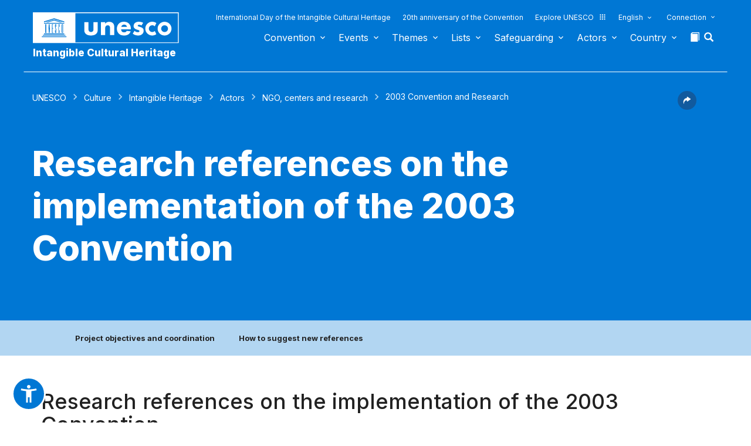

--- FILE ---
content_type: text/html; charset=UTF-8
request_url: https://ich.unesco.org/en/2003-convention-and-research-00945?page=10
body_size: 750943
content:
<!DOCTYPE HTML>
<HTML ID="HTML" LANG="en" DIR="LTR">
	<HEAD>
	<TITLE>Research references on the implementation of the 2003 Convention  - UNESCO Intangible Cultural Heritage</TITLE>
	<META NAME="DESCRIPTION" CONTENT="" />
	<META CHARSET="UTF-8">
    <META HTTP-EQUIV="X-UA-Compatible" CONTENT="IE=edge,chrome=1">
	<meta name="viewport" content="width=device-width, initial-scale=1, maximum-scale=5"/>
	<link rel="stylesheet" href="/css/bootstrap.min.css?version=20250437">
	<link rel="stylesheet" href="/css/custom.css?version=20250437" media="all">
	<link rel="stylesheet" href="/css/fancybox.css?version=20250437" type="text/css" media="screen" />
	<link href="/css/select2.css" rel="stylesheet" />
	<link rel="stylesheet" media="all" href="https://fonts.googleapis.com/css2?family=Material+Icons+Sharp" />
	<link href="/css/styles.css?version=20250437" rel="stylesheet">
	<link rel="stylesheet" href="https://fonts.googleapis.com/css2?family=Inter:wght@100;200;300;400;500;600;700;800;900&display=swap" />
	<link rel="apple-touch-icon" sizes="180x180" href="/favicon/apple-touch-icon.png">
	<link rel="icon" type="image/png" sizes="32x32" href="/favicon/favicon-32x32.png">
	<link rel="icon" type="image/png" sizes="16x16" href="/favicon/favicon-16x16.png">
	<link rel="mask-icon" href="/favicon/safari-pinned-tab.svg" color="#5bbad5">
	<meta name="msapplication-TileColor" content="#da532c">
	<meta name="theme-color" content="#ffffff">
	<link rel="canonical" href="https://ich.unesco.org/en/2003-convention-and-research-00945" />
	<meta property="twitter:card" content="summary_large_image" />
	<meta property="twitter:site" content="unesco" />
	<meta property="twitter:title" content="Research references on the implementation of the 2003 Convention  - UNESCO Intangible Cultural Heritage" />
	<meta property="og:title" content="Research references on the implementation of the 2003 Convention  - UNESCO Intangible Cultural Heritage" />
    <meta property="og:url" content="https://ich.unesco.org/en/2003-convention-and-research-00945" />
    <meta property="og:image" content="https://ich.unesco.org/img/photo/thumb/00001-BIG.png" />
    <meta property="og:description" content="" />
	<meta property="og:article:publisher" content="UNESCO" />
	
	<link rel="shortcut icon" href="/favicon/favicon.ico" type="image/x-icon">
	<link rel="icon" href="/favicon/favicon.ico" type="image/x-icon">
	<link rel="alternate" type="application/rss+xml" href="https://ich.unesco.org/cron_rss.php?flux-rss=news&lang=en" title="flux rss news"> 
	<noscript>
		<link href="/css/noscript.css?version=20250437" rel="stylesheet">
	</noscript>
	<script type="text/javascript">
		var languageSite = "fr";
		var jsPath = "/js/";
		var ajaxPath = "../ajax.php";
	</script>
	<script type="text/javascript" src="/js/jquery-3.7.1.min.js?version=20250113"></script>
</HEAD>
	
<BODY id="body" role="document">

	<header id="header" class="device header-page px-0 is-border " role="banner" 
	
>
    
	
	
	<div id="wrapper_navbar">
		<nav class="wrapper_header navbar container-1200 closing" role="navigation" aria-label="Main" id="header-mobile"
			style="visibility: visible; display: block;">
			<div class="row">
				<div class="navbar_logo pl-3 pl-xxl-0 col-xs-8 col-md-3">
					<a lang="en" title="Link to UNESCO portal" href="/en/">
						<img class="site-logo" src="/design-img/logo-unesco.svg" alt="UNESCO" />
					</a>
					<a href="/en/" class="navbar_baseline">
						Intangible Cultural Heritage
					</a>
				</div>

				<div class="col-xs-4">    
    <button type="button" id="btn-menu" onclick="clickBtnMenu()" class="navbar-toggle collapsed" data-toggle="collapse" data-target="#navbar-1" aria-expanded="false" aria-controls="navbar"> <span class="sr-only">Toggle navigation</span>
        <span class="icon-bar top-bar"></span>
        <span class="icon-bar middle-bar"></span>
        <span class="icon-bar bottom-bar"></span>
    </button>
</div>
<div id="header-navigation" class="col-xs-12 col-md-9 wrapper_navigation d-lg-none">
	<nav class="col-xs-12 col-12 navbar container">
			<!-- HEADER NAV MOBILE -->
			<div class="container-fluid">
					
				<!-- FIN HEADER NAV MOBILE -->
						<div id="navbar-1" class="navbar-collapse collapse mainnav">
							<ul id="navbar-nav" class="nav navbar-nav" >
                                <li class="second-menu-mobile">
                                
									<ul class="dl-menu">
                                    <li class="float-rightItem"><a class="anniversary" href="https://ich.unesco.org/en/international-day-intangible-cultural-heritage">International Day of the Intangible Cultural Heritage</a></li>
										<li class="float-rightItem"><a class="anniversary" href="/en/anniversary">20th anniversary of the Convention</a></li>
                                        <li class="float-rightItem"><a class="explore-unesco" href="https://www.unesco.org/en">Explore UNESCO<img src="/design-img/icon-parametre/explore.svg" alt=""></a></li>
                                        <li style="position:relative;">
                                            <div class="dropdown">
                                                <a class="dropdown-toggle-lang scroller menu-label menu-hover is-expanded arrow-menu" href="#"  id="head_menu-col-0"
                                                onclick="openmenu('menu-col-0', '1')">
                                                
                                                English
                                                
                                                
                                                </a>
                                                <div id="menu-col-0" class="dropdown-menu menu-dropdown dropdown-menu-responsive dropdown-menu-lg-right" style="visibility:hidden" onmouseleave="backgroundMenu()"
                                                onclick="openmenu('menu-col-0', '0')">
                                                    <ul class="language-switcher-language-url pl-1">
                                                        <li>
                                                            <a href="https://ich.unesco.org/en/2003-convention-and-research-00945?page=10" class="langue-active language-link small-lg text-xs-white text-lg-dark">English</a>
                                                        </li>
                                                        <li>
                                                            <a href="https://ich.unesco.org/fr/recherches-sur-la-convention-de-2003-00945?page=10" class=" language-link small-lg text-xs-white text-lg-dark">Français</a>
                                                        </li>
                                                        <li>
                                                            <a href="https://ich.unesco.org/es/investigaciones-sobre-la-convencion-de-2003-00945?page=10" class=" language-link small-lg text-xs-white text-lg-dark">Español</a>
                                                        </li>
                                                    </ul>
                                                </div>
                                            </div>
                                        </li>
                                        <li>
                                            <div class="header_connect" id="connect" >
                                                <a id="head_menu-col-1" onclick="openmenu('menu-col-1','1')" class="header_connect-link menu-label arrow-menu"  href="#">Connection</a>
                                                
                                                <div class="bk-connexion" 
                                                id="menu-col-1" 
                                                style="visibility:hidden" 
                                                onclick="openmenu('menu-col-1','0')"
                                                onmouseleave="backgroundMenu()">
                                                    <form action="" method="post" id="login-form-test" role="form">
                                                        <input type="hidden" name="group" value="login_form" />

                                                        <div class="form-header">

                                                            <div class="form-group">
                                                                <label class="label" for="login_id">User:</label>
                                                                <input 
                                                                    class="input_text" 
                                                                    type="text" 
                                                                    id="login_id" 
                                                                    name="login" 
                                                                    autocomplete="username" 
                                                                    aria-label="User" 
                                                                />
                                                            </div>

                                                            <div class="form-group">
                                                                <label class="label" for="login_pwd">Password:</label>
                                                                <input 
                                                                    class="input_text input_pwd" 
                                                                    type="password" 
                                                                    id="login_pwd" 
                                                                    name="pwd" 
                                                                    autocomplete="current-password" 
                                                                    aria-label="Password" 
                                                                />
                                                            </div>

                                                            <div>
                                                                <button type="submit" class="btn btn-primary" aria-label="Login">
                                                                    Login
                                                                </button>
                                                                <br/>
                                                            </div>

                                                            <div class="form-group">
                                                                <a href="https://ich.unesco.org/en/change-password-request-00842" class="link forgot_pwd">
                                                                    Password forgotten?
                                                                </a>
                                                            </div>

                                                            

                                                        </div>
                                                    </form>

                                                    <div><a href="https://ich.unesco.org/en/auth" class="link sso_account">Sign-in with your UNESCO account</a></div>
                                                </div>
                                            </div>
                                        </li>
									</ul>
								</li>

								<li class="main-menu mt-2">
									<ul class="dl-menu">
										
<li class="float-rightItem">
    <a id='head_menu-col-6' onclick="openmenu('menu-col-6', '1')" class="scroller menu-label menu-hover is-expanded arrow-menu" href="#">Convention</a>

    <!-- BLOCK SOUS MENU LIST-->
    <div id="menu-col-6" class="menu menu-col-6" onmouseleave="backgroundMenu()" onclick="openmenu('menu-col-6', '0')">
        <ul class="container">

            
                <li class="menu-row dropdown" >
                    <a href="https://ich.unesco.org/en/what-is-intangible-heritage-00003" class="first">About Intangible Heritage</a>
                    <span class="dropdown-toggle"></span>
                    <ul class="menu-sub" style="white-space: normal;">
                        
                            <li>
                                <a href="https://ich.unesco.org/en/what-is-intangible-heritage-00003" class="sub">What is Intangible Heritage?</a>
                            </li>
                        
                            <li>
                                <a href="https://ich.unesco.org/en/why-safeguard-ich-00479" class="sub">Why safeguard ICH?</a>
                            </li>
                        
                            <li>
                                <a href="https://ich.unesco.org/en/intangible-heritage-domains-00052" class="sub">Intangible Heritage domains</a>
                            </li>
                        
                            <li>
                                <a href="https://ich.unesco.org/en/faq-00021" class="sub">FAQ</a>
                            </li>
                        
                    </ul>
                </li>
            
                <li class="menu-row dropdown" >
                    <a href="https://ich.unesco.org/en/convention" class="first">Texts and emblem</a>
                    <span class="dropdown-toggle"></span>
                    <ul class="menu-sub" style="white-space: normal;">
                        
                            <li>
                                <a href="https://ich.unesco.org/en/convention" class="sub">Text of the Convention</a>
                            </li>
                        
                            <li>
                                <a href="https://ich.unesco.org/en/directives" class="sub">Operational Directives</a>
                            </li>
                        
                            <li>
                                <a href="https://ich.unesco.org/en/forms" class="sub">Forms</a>
                            </li>
                        
                            <li>
                                <a href="https://ich.unesco.org/en/ethics-and-ich-00866" class="sub">Ethical principles</a>
                            </li>
                        
                            <li>
                                <a href="https://ich.unesco.org/en/emblem" class="sub">Use of the emblem </a>
                            </li>
                        
                            <li>
                                <a href="https://ich.unesco.org/en/2003-convention-and-research-00945" class="sub">Research on the Convention</a>
                            </li>
                        
                    </ul>
                </li>
            
                <li class="menu-row dropdown" >
                    <a href="https://ich.unesco.org/en/organs-of-the-convention-00025" class="first">Governance</a>
                    <span class="dropdown-toggle"></span>
                    <ul class="menu-sub" style="white-space: normal;">
                        
                            <li>
                                <a href="https://ich.unesco.org/en/states-parties-00024" class="sub">States Parties</a>
                            </li>
                        
                            <li>
                                <a href="https://ich.unesco.org/en/functions-00710" class="sub">General Assembly</a>
                            </li>
                        
                            <li>
                                <a href="https://ich.unesco.org/en/functions-00586" class="sub">Committee</a>
                            </li>
                        
                            <li>
                                <a href="https://ich.unesco.org/en/secretariat-00032" class="sub">Secretariat</a>
                            </li>
                        
                            <li>
                                <a href="https://ich.unesco.org/en/evaluations-audits-and-governance-00717" class="sub">Evaluations, audits and governance</a>
                            </li>
                        
                    </ul>
                </li>
            
                <li class="menu-row dropdown" >
                    <a href="https://ich.unesco.org/en/overall-results-framework-00984" class="first">Overall results framework</a>
                    <span class="dropdown-toggle"></span>
                    <ul class="menu-sub" style="white-space: normal;">
                        
                            <li>
                                <a href="https://ich.unesco.org/en/overall-results-framework-00984" class="sub">Overall results framework</a>
                            </li>
                        
                    </ul>
                </li>
            
                <li class="menu-row dropdown" >
                    <a href="https://ich.unesco.org/en/periodic-reporting-00460" class="first">Periodic reporting</a>
                    <span class="dropdown-toggle"></span>
                    <ul class="menu-sub" style="white-space: normal;">
                        
                            <li>
                                <a href="https://ich.unesco.org/en/submissionsanddeadlines-00861" class="sub">Submissions and deadlines</a>
                            </li>
                        
                            <li>
                                <a href="https://ich.unesco.org/en/committee-documents-and-in-depth-studies-00862" class="sub">Committee documents and in-depth studies</a>
                            </li>
                        
                            <li>
                                <a href="https://ich.unesco.org/en/regional-consultation-meetings-in-preparation-of-the-reflection-year-01394" class="sub">Regional consultation meetings in preparation of the reflection year</a>
                            </li>
                        
                    </ul>
                </li>
            
                <li class="menu-row dropdown" >
                    <a href="https://ich.unesco.org/en/ichfund-00816" class="first">Funding</a>
                    <span class="dropdown-toggle"></span>
                    <ul class="menu-sub" style="white-space: normal;">
                        
                            <li>
                                <a href="https://ich.unesco.org/en/ichfund-00816" class="sub">ICH Fund</a>
                            </li>
                        
                    </ul>
                </li>
            
            <div class="row mb-moins-30">
              <ul class="submenu_card">
                
                </ul>
            </div>
        </ul>
    </div>
</li>

<li class="float-rightItem">
    <a id='head_menu-col-7' onclick="openmenu('menu-col-7', '1')" class="scroller menu-label menu-hover is-expanded arrow-menu" href="#">Events</a>

    <!-- BLOCK SOUS MENU LIST-->
    <div id="menu-col-7" class="menu menu-col-3" onmouseleave="backgroundMenu()" onclick="openmenu('menu-col-7', '0')">
        <ul class="container">

            
                <li class="menu-row dropdown" >
                    <a href="https://ich.unesco.org/en/events" class="first">Statutory meetings</a>
                    <span class="dropdown-toggle"></span>
                    <ul class="menu-sub" style="white-space: normal;">
                        
                            <li>
                                <a href="https://ich.unesco.org/en/20com" class="sub"><span style="white-space:nowrap"><i>08/12/2025</i> - <b>20.COM</b></span></a>
                            </li>
                        
                            <li>
                                <a href="https://ich.unesco.org/en/19com" class="sub"><span style="white-space:nowrap"><i>02/12/2024</i> - <b>19.COM</b></span></a>
                            </li>
                        
                            <li>
                                <a href="https://ich.unesco.org/en/10ga" class="sub"><span style="white-space:nowrap"><i>11/06/2024</i> - <b>10.GA</b></span></a>
                            </li>
                        
                            <li>
                                <a href="https://ich.unesco.org/en/18com" class="sub"><span style="white-space:nowrap"><i>05/12/2023</i> - <b>18.COM</b></span></a>
                            </li>
                        
                            <li>
                                <a href="https://ich.unesco.org/en/article-18-open-ended-intergovernmental-working-group-01307" class="sub"><span style="white-space:nowrap"><i>04/07/2023</i> - <b>18.COM WG ART18</b></span></a>
                            </li>
                        
                            <li>
                                <a href="https://ich.unesco.org/en/17com" class="sub"><span style="white-space:nowrap"><i>28/11/2022</i> - <b>17.COM</b></span></a>
                            </li>
                        
                            <li>
                                <a href="https://ich.unesco.org/en/9ga" class="sub"><span style="white-space:nowrap"><i>05/07/2022</i> - <b>9.GA</b></span></a>
                            </li>
                        
                            <li>
                                <a href="https://ich.unesco.org/en/5extcom" class="sub"><span style="white-space:nowrap"><i>01/07/2022</i> - <b>5.EXT.COM</b></span></a>
                            </li>
                        
                            <li>
                                <a href="https://ich.unesco.org/en/open-ended-intergovernmental-working-group-01167" class="sub"><span style="white-space:nowrap"><i>25/04/2022</i> - <b>17.COM WG</b></span></a>
                            </li>
                        
                            <li>
                                <a href="https://ich.unesco.org/en/16com" class="sub"><span style="white-space:nowrap"><i>13/12/2021</i> - <b>16.COM</b></span></a>
                            </li>
                        
                    </ul>
                </li>
            
                <li class="menu-row dropdown" >
                    <a href="https://ich.unesco.org/en/events" class="first">Workshops and expert meetings</a>
                    <span class="dropdown-toggle"></span>
                    <ul class="menu-sub" style="white-space: normal;">
                        
                            <li>
                                <a href="https://ich.unesco.org/en/events/sharing-insights-and-outcomes-hands-on-workshops-on-living-heritage-and-sustainable-urban-development-in-latin-america-and-the-caribbean-01049" class="sub"><span title="Sharing insights and outcomes: hands-on workshops on living heritage and sustainable urban development in Latin America and the Caribbean  "><i>20/10/2025</i> - Online (France)</span></a>
                            </li>
                        
                            <li>
                                <a href="https://ich.unesco.org/en/events/international-day-of-the-intangible-cultural-heritage-2025-01037" class="sub"><span title="International Day of the Intangible Cultural Heritage 2025"><i>17/10/2025</i> - Online (-)</span></a>
                            </li>
                        
                            <li>
                                <a href="https://ich.unesco.org/en/events" class="sub"><b style="display:block;text-align:right">See all meetings and events</b></a>
                            </li>
                        
                    </ul>
                </li>
            
                <li class="menu-row dropdown" >
                    <a href="https://ich.unesco.org/en/events" class="first">Exhibitions</a>
                    <span class="dropdown-toggle"></span>
                    <ul class="menu-sub" style="white-space: normal;">
                        
                            <li>
                                <a href="https://ich.unesco.org/en/we-are-living-heritage-photo-exhibition-2023-01331" class="sub">We are Living Heritage photo exhibition (2023)</a>
                            </li>
                        
                            <li>
                                <a href="https://ich.unesco.org/en/sounds-of-living-heritage-a-journey-through-indigenous-languages-2019-01106" class="sub">Sounds of living heritage, a journey through indigenous languages (2019)</a>
                            </li>
                        
                            <li>
                                <a href="https://ich.unesco.org/en/tell-your-living-heritage-story-2018-01002" class="sub">Tell your living heritage story (2018)</a>
                            </li>
                        
                            <li>
                                <a href="https://ich.unesco.org/en/passing-it-on-inventorying-living-heritage-in-africa-2016-00873" class="sub">Passing it on: Inventorying living heritage in Africa (2016)</a>
                            </li>
                        
                            <li>
                                <a href="https://ich.unesco.org/en/ich-for-sustainable-development-a-virtual-exhibition-2013-00693" class="sub">ICH for sustainable development: a virtual exhibition (2013)</a>
                            </li>
                        
                            <li>
                                <a href="https://ich.unesco.org/en/recognizing-our-cultural-heritage-2010-00178" class="sub">Recognizing Our Cultural Heritage... (2010)</a>
                            </li>
                        
                            <li>
                                <a href="https://ich.unesco.org/en/expo" class="sub">Living Heritage: Exploring the Intangible (2007)</a>
                            </li>
                        
                    </ul>
                </li>
            
            <div class="row mb-moins-30">
              <ul class="submenu_card">
                
                </ul>
            </div>
        </ul>
    </div>
</li>

<li class="float-rightItem">
    <a id='head_menu-col-5' onclick="openmenu('menu-col-5', '1')" class="scroller menu-label menu-hover is-expanded arrow-menu" href="#">Themes</a>

    <!-- BLOCK SOUS MENU LIST-->
    <div id="menu-col-5" class="menu [colSubMenu]" onmouseleave="backgroundMenu()" onclick="openmenu('menu-col-5', '0')">
        <ul class="container">

            
            <div class="row mb-moins-30">
              <ul class="submenu_card">
                
                    <li class="col-lg-2 col-xs-6 col-12 img-menu">
                        <a href="https://ich.unesco.org/en/urban-contexts" class="first card card-overlay">
                        <img src="/img/photo/thumb/15908-LRG.jpg" alt="Urban contexts" title="Urban contexts" loading="lazy"/>
                        <span>Urban contexts</span>
                        </a>
                        
                    </li>
                
                    <li class="col-lg-2 col-xs-6 col-12 img-menu">
                        <a href="https://ich.unesco.org/en/education" class="first card card-overlay">
                        <img src="/img/photo/thumb/10832-LRG.jpg" alt="Education" title="Education" loading="lazy"/>
                        <span>Education</span>
                        </a>
                        
                    </li>
                
                    <li class="col-lg-2 col-xs-6 col-12 img-menu">
                        <a href="https://ich.unesco.org/en/priority-africa" class="first card card-overlay">
                        <img src="/img/photo/thumb/12745-LRG.jpg" alt="Priority Africa" title="Priority Africa" loading="lazy"/>
                        <span>Priority Africa</span>
                        </a>
                        
                    </li>
                
                    <li class="col-lg-2 col-xs-6 col-12 img-menu">
                        <a href="https://ich.unesco.org/en/livelihoods-01315" class="first card card-overlay">
                        <img src="/img/photo/thumb/18129-LRG.jpg" alt="Livelihoods" title="Livelihoods" loading="lazy"/>
                        <span>Livelihoods</span>
                        </a>
                        
                    </li>
                
                    <li class="col-lg-2 col-xs-6 col-12 img-menu">
                        <a href="https://ich.unesco.org/en/climate-change" class="first card card-overlay">
                        <img src="/img/photo/thumb/08703-LRG.jpg" alt="Climate change" title="Climate change" loading="lazy"/>
                        <span>Climate change</span>
                        </a>
                        
                    </li>
                
                    <li class="col-lg-2 col-xs-6 col-12 img-menu">
                        <a href="https://ich.unesco.org/en/emergency-situations" class="first card card-overlay">
                        <img src="/img/photo/thumb/11791-LRG.jpg" alt="Emergency situations" title="Emergency situations" loading="lazy"/>
                        <span>Emergency situations</span>
                        </a>
                        
                    </li>
                
                    <li class="col-lg-2 col-xs-6 col-12 img-menu">
                        <a href="https://ich.unesco.org/en/indigenous-peoples" class="first card card-overlay">
                        <img src="/img/photo/thumb/03824-LRG.jpg" alt="Indigenous peoples" title="Indigenous peoples" loading="lazy"/>
                        <span>Indigenous peoples</span>
                        </a>
                        
                    </li>
                
                    <li class="col-lg-2 col-xs-6 col-12 img-menu">
                        <a href="https://ich.unesco.org/en/sustainable-development-and-living-heritage" class="first card card-overlay">
                        <img src="/img/photo/thumb/08814-LRG.jpg" alt="Sustainable development" title="Sustainable development" loading="lazy"/>
                        <span>Sustainable development</span>
                        </a>
                        
                    </li>
                
                </ul>
            </div>
        </ul>
    </div>
</li>

<li class="float-rightItem">
    <a id='head_menu-col-8' onclick="openmenu('menu-col-8', '1')" class="scroller menu-label menu-hover is-expanded arrow-menu" href="#">Lists</a>

    <!-- BLOCK SOUS MENU LIST-->
    <div id="menu-col-8" class="menu menu-col-3" onmouseleave="backgroundMenu()" onclick="openmenu('menu-col-8', '0')">
        <ul class="container">

            
                <li class="menu-row dropdown" >
                    <a href="https://ich.unesco.org/en/purpose-of-the-lists-00807" class="first">About Lists</a>
                    <span class="dropdown-toggle"></span>
                    <ul class="menu-sub" style="white-space: normal;">
                        
                            <li>
                                <a href="https://ich.unesco.org/en/purpose-of-the-lists-00807" class="sub">Purpose of the Lists</a>
                            </li>
                        
                            <li>
                                <a href="https://ich.unesco.org/en/procedure-of-inscription-00809" class="sub">Procedure of inscription</a>
                            </li>
                        
                            <li>
                                <a href="https://ich.unesco.org/en/forms" class="sub">Nomination forms</a>
                            </li>
                        
                            <li>
                                <a href="https://ich.unesco.org/en/global-reflection-on-the-listing-mechanisms-01164" class="sub">Global reflection on the listing mechanisms</a>
                            </li>
                        
                            <li>
                                <a href="https://ich.unesco.org/en/reflection-on-a-broader-implementation-of-article-18-01302" class="sub">Reflection on a broader implementation of Article 18</a>
                            </li>
                        
                            <li>
                                <a href="https://ich.unesco.org/en/guidance-on-multinational-nominations-01362" class="sub">Guidance on multinational nominations</a>
                            </li>
                        
                    </ul>
                </li>
            
                <li class="menu-row dropdown" >
                    <a href="https://ich.unesco.org/en/lists" class="first">Elements inscribed</a>
                    <span class="dropdown-toggle"></span>
                    <ul class="menu-sub" style="white-space: normal;">
                        
                            <li>
                                <a href="https://ich.unesco.org/en/lists" class="sub">Browse the Lists</a>
                            </li>
                        
                            <li>
                                <a href="https://ich.unesco.org/en/dive" class="sub">Dive into intangible cultural heritage!</a>
                            </li>
                        
                    </ul>
                </li>
            
                <li class="menu-row dropdown" >
                    <a href="https://ich.unesco.org/en/files-2021-under-process-01119" class="first">Under process</a>
                    <span class="dropdown-toggle"></span>
                    <ul class="menu-sub" style="white-space: normal;">
                        
                            <li>
                                <a href="https://ich.unesco.org/en/files-2025-under-process-01347" class="sub">Files 2025 under process</a>
                            </li>
                        
                            <li>
                                <a href="https://ich.unesco.org/en/mechanism-to-encourage-multinational-files-00560" class="sub">Mechanism to encourage multinational files</a>
                            </li>
                        
                    </ul>
                </li>
            
            <div class="row mb-moins-30">
              <ul class="submenu_card">
                
                </ul>
            </div>
        </ul>
    </div>
</li>

<li class="float-rightItem">
    <a id='head_menu-col-9' onclick="openmenu('menu-col-9', '1')" class="scroller menu-label menu-hover is-expanded arrow-menu" href="#">Safeguarding</a>

    <!-- BLOCK SOUS MENU LIST-->
    <div id="menu-col-9" class="menu menu-col-4" onmouseleave="backgroundMenu()" onclick="openmenu('menu-col-9', '0')">
        <ul class="container">

            
                <li class="menu-row dropdown" >
                    <a href="https://ich.unesco.org/en/safeguarding-00012" class="first">Safeguarding</a>
                    <span class="dropdown-toggle"></span>
                    <ul class="menu-sub" style="white-space: normal;">
                        
                            <li>
                                <a href="https://ich.unesco.org/en/sharing-good-safeguarding-experiences" class="sub">Sharing good safeguarding experiences</a>
                            </li>
                        
                            <li>
                                <a href="https://ich.unesco.org/en/involvement-of-communities-00033" class="sub">Involvement of communities</a>
                            </li>
                        
                            <li>
                                <a href="https://ich.unesco.org/en/ethics-and-ich-00866" class="sub">Ethics and ICH</a>
                            </li>
                        
                            <li>
                                <a href="https://ich.unesco.org/en/inventorying-intangible-heritage-00080" class="sub">Inventorying Intangible Heritage</a>
                            </li>
                        
                            <li>
                                <a href="https://ich.unesco.org/en/transmission-00078" class="sub">Transmission</a>
                            </li>
                        
                            <li>
                                <a href="https://ich.unesco.org/en/legislation-00034" class="sub">Legislation</a>
                            </li>
                        
                    </ul>
                </li>
            
                <li class="menu-row dropdown" >
                    <a href="https://ich.unesco.org/en/capacity-building" class="first">Capacity building</a>
                    <span class="dropdown-toggle"></span>
                    <ul class="menu-sub" style="white-space: normal;">
                        
                            <li>
                                <a href="https://ich.unesco.org/en/massive-online-open-course-mooc-01228" class="sub">Massive Online Open Course (MOOC)</a>
                            </li>
                        
                            <li>
                                <a href="https://ich.unesco.org/en/learning-platform-01397" class="sub">Learning Platform</a>
                            </li>
                        
                            <li>
                                <a href="https://ich.unesco.org/en/contentoftrainingmaterials-00679" class="sub">Content of training materials</a>
                            </li>
                        
                            <li>
                                <a href="https://ich.unesco.org/en/facilitator" class="sub">Facilitators</a>
                            </li>
                        
                            <li>
                                <a href="https://ich.unesco.org/en/capacity-building-materials" class="sub">Materials repository</a>
                            </li>
                        
                    </ul>
                </li>
            
                <li class="menu-row dropdown" >
                    <a href="https://ich.unesco.org/en/requesting-assistance-00039" class="first">International Assistance</a>
                    <span class="dropdown-toggle"></span>
                    <ul class="menu-sub" style="white-space: normal;">
                        
                            <li>
                                <a href="https://ich.unesco.org/en/requesting-assistance-00039" class="sub">Requesting assistance</a>
                            </li>
                        
                            <li>
                                <a href="https://ich.unesco.org/en/project" class="sub">Assistance granted</a>
                            </li>
                        
                            <li>
                                <a href="https://ich.unesco.org/en/toolkit-for-requesting-international-assistance-01294" class="sub">Toolkit for requesting International Assistance </a>
                            </li>
                        
                    </ul>
                </li>
            
                <li class="menu-row dropdown" >
                    <a href="https://ich.unesco.org/en/project" class="first">Projects and activities</a>
                    <span class="dropdown-toggle"></span>
                    <ul class="menu-sub" style="white-space: normal;">
                        
                            <li>
                                <a href="https://ich.unesco.org/en/project" class="sub">Safeguarding projects</a>
                            </li>
                        
                            <li>
                                <a href="https://ich.unesco.org/en/engaging-youth-for-an-inclusive-and-sustainable-europe-01051" class="sub">Engaging youth for an inclusive and sustainable Europe </a>
                            </li>
                        
                            <li>
                                <a href="https://ich.unesco.org/en/register" class="sub">Good Safeguarding Practices</a>
                            </li>
                        
                            <li>
                                <a href="https://ich.unesco.org/en/inventoryingincaboverde-and-mozambique-a-documentary-00847" class="sub">Former projects</a>
                            </li>
                        
                    </ul>
                </li>
            
            <div class="row mb-moins-30">
              <ul class="submenu_card">
                
                </ul>
            </div>
        </ul>
    </div>
</li>

<li class="float-rightItem">
    <a id='head_menu-col-10' onclick="openmenu('menu-col-10', '1')" class="scroller menu-label menu-hover is-expanded arrow-menu" href="#">Actors</a>

    <!-- BLOCK SOUS MENU LIST-->
    <div id="menu-col-10" class="menu menu-col-3" onmouseleave="backgroundMenu()" onclick="openmenu('menu-col-10', '0')">
        <ul class="container">

            
                <li class="menu-row dropdown" >
                    <a href="https://ich.unesco.org/en/organs-of-the-convention-00025" class="first">Organs of the Convention</a>
                    <span class="dropdown-toggle"></span>
                    <ul class="menu-sub" style="white-space: normal;">
                        
                            <li>
                                <a href="https://ich.unesco.org/en/functions-00710" class="sub">General Assembly</a>
                            </li>
                        
                            <li>
                                <a href="https://ich.unesco.org/en/functions-00586" class="sub">Intergovernmental Committee</a>
                            </li>
                        
                            <li>
                                <a href="https://ich.unesco.org/en/20com-bureau" class="sub">Bureau of the Committee</a>
                            </li>
                        
                            <li>
                                <a href="https://ich.unesco.org/en/evaluation-body-00802" class="sub">Evaluation Body</a>
                            </li>
                        
                            <li>
                                <a href="https://ich.unesco.org/en/secretariat-00032" class="sub">Secretariat</a>
                            </li>
                        
                    </ul>
                </li>
            
                <li class="menu-row dropdown" >
                    <a href="https://ich.unesco.org/en/ngo-centers-and-research-00329" class="first">NGO, centers and research</a>
                    <span class="dropdown-toggle"></span>
                    <ul class="menu-sub" style="white-space: normal;">
                        
                            <li>
                                <a href="https://ich.unesco.org/en/accreditation-of-ngos-00192" class="sub">Accreditation of NGOs</a>
                            </li>
                        
                            <li>
                                <a href="https://ich.unesco.org/en/accredited-ngos" class="sub">Accredited NGOs</a>
                            </li>
                        
                            <li>
                                <a href="https://ich.unesco.org/en/ngo-forum-00422" class="sub">NGO Forum</a>
                            </li>
                        
                            <li>
                                <a href="https://ich.unesco.org/en/category2" class="sub">Category 2 Centres</a>
                            </li>
                        
                            <li>
                                <a href="https://ich.unesco.org/en/unesco-chairs-and-unitwin-networks-01333" class="sub">UNESCO Chairs and UNITWIN Networks</a>
                            </li>
                        
                            <li>
                                <a href="https://ich.unesco.org/en/global-tertiary-education-networking-00976" class="sub">Global tertiary education networking</a>
                            </li>
                        
                            <li>
                                <a href="https://ich.unesco.org/en/2003-convention-and-research-00945" class="sub">2003 Convention and Research</a>
                            </li>
                        
                    </ul>
                </li>
            
                <li class="menu-row dropdown" >
                    <a href="https://ich.unesco.org/en/donors-and-partners-00465" class="first">Donors and partners</a>
                    <span class="dropdown-toggle"></span>
                    <ul class="menu-sub" style="white-space: normal;">
                        
                            <li>
                                <a href="https://ich.unesco.org/en/donors" class="sub">Donors</a>
                            </li>
                        
                            <li>
                                <a href="https://ich.unesco.org/en/partners-00438" class="sub">Partners</a>
                            </li>
                        
                    </ul>
                </li>
            
            <div class="row mb-moins-30">
              <ul class="submenu_card">
                
                </ul>
            </div>
        </ul>
    </div>
</li>


<!-- BLOCK COUNTRY -->
<li class="float-rightItem test">
    <a id='head_menu-col-2' onclick="openmenu('menu-col-2', '1')" class="scroller menu-label menu-hover is-expanded arrow-menu" href="#">Country</a>
    <!-- BLOCK SOUS MENU LIST-->
        <div id="menu-col-2" class="sub-menu-countries menu bg-light-gray" onmouseleave="backgroundMenu()" onclick="openmenu('menu-col-2', '0')">
            <div class="container-768">
                <form role="search" aria-labelledby="form-title">
                    <label id="form-title" for="global_search" class="title-form-header is-hidden hidden-xs hidden-sm">
                        Browse by country
                    </label>
                    <input 
                        type="text" 
                        id="global_search" 
                        name="global_search" 
                        class="country-search" 
                        placeholder="Search a country" 
                        aria-label="Search a country" 
                        aria-describedby="form-title" 
                    />

                    <hr class="form-separator">

                    <div class="block_country-select">
                        <label for="country-page" class="sr-only">Select country</label>
                        
                        <select class="combobox-2" name="country-page" id="country-page-Africa">
                            <optgroup label="Africa">
                                <option value="" disabled selected>Africa</option>
                                
                                    <option value="https://ich.unesco.org/en/state/algeria-DZ">Algeria</option>
                                
                                    <option value="https://ich.unesco.org/en/state/angola-AO">Angola</option>
                                
                                    <option value="https://ich.unesco.org/en/state/benin-BJ">Benin</option>
                                
                                    <option value="https://ich.unesco.org/en/state/botswana-BW">Botswana</option>
                                
                                    <option value="https://ich.unesco.org/en/state/burkina-faso-BF">Burkina Faso</option>
                                
                                    <option value="https://ich.unesco.org/en/state/burundi-BI">Burundi</option>
                                
                                    <option value="https://ich.unesco.org/en/state/cabo-verde-CV">Cabo Verde</option>
                                
                                    <option value="https://ich.unesco.org/en/state/cameroon-CM">Cameroon</option>
                                
                                    <option value="https://ich.unesco.org/en/state/central-african-republic-CF">Central African Republic</option>
                                
                                    <option value="https://ich.unesco.org/en/state/chad-TD">Chad</option>
                                
                                    <option value="https://ich.unesco.org/en/state/comoros-KM">Comoros</option>
                                
                                    <option value="https://ich.unesco.org/en/state/congo-CG">Congo</option>
                                
                                    <option value="https://ich.unesco.org/en/state/cote-d-ivoire-CI">Côte d'Ivoire</option>
                                
                                    <option value="https://ich.unesco.org/en/state/democratic-republic-of-the-congo-CD">Democratic Republic of the Congo</option>
                                
                                    <option value="https://ich.unesco.org/en/state/djibouti-DJ">Djibouti</option>
                                
                                    <option value="https://ich.unesco.org/en/state/egypt-EG">Egypt</option>
                                
                                    <option value="https://ich.unesco.org/en/state/equatorial-guinea-GQ">Equatorial Guinea</option>
                                
                                    <option value="https://ich.unesco.org/en/state/eritrea-ER">Eritrea</option>
                                
                                    <option value="https://ich.unesco.org/en/state/eswatini-SZ">Eswatini</option>
                                
                                    <option value="https://ich.unesco.org/en/state/ethiopia-ET">Ethiopia</option>
                                
                                    <option value="https://ich.unesco.org/en/state/gabon-GA">Gabon</option>
                                
                                    <option value="https://ich.unesco.org/en/state/gambia-GM">Gambia</option>
                                
                                    <option value="https://ich.unesco.org/en/state/ghana-GH">Ghana</option>
                                
                                    <option value="https://ich.unesco.org/en/state/guinea-GN">Guinea</option>
                                
                                    <option value="https://ich.unesco.org/en/state/guinea-bissau-GW">Guinea-Bissau</option>
                                
                                    <option value="https://ich.unesco.org/en/state/kenya-KE">Kenya</option>
                                
                                    <option value="https://ich.unesco.org/en/state/lesotho-LS">Lesotho</option>
                                
                                    <option value="https://ich.unesco.org/en/state/liberia-LR">Liberia</option>
                                
                                    <option value="https://ich.unesco.org/en/state/libya-LY">Libya</option>
                                
                                    <option value="https://ich.unesco.org/en/state/madagascar-MG">Madagascar</option>
                                
                                    <option value="https://ich.unesco.org/en/state/malawi-MW">Malawi</option>
                                
                                    <option value="https://ich.unesco.org/en/state/mali-ML">Mali</option>
                                
                                    <option value="https://ich.unesco.org/en/state/mauritania-MR">Mauritania</option>
                                
                                    <option value="https://ich.unesco.org/en/state/mauritius-MU">Mauritius</option>
                                
                                    <option value="https://ich.unesco.org/en/state/morocco-MA">Morocco</option>
                                
                                    <option value="https://ich.unesco.org/en/state/mozambique-MZ">Mozambique</option>
                                
                                    <option value="https://ich.unesco.org/en/state/namibia-NA">Namibia</option>
                                
                                    <option value="https://ich.unesco.org/en/state/niger-NE">Niger</option>
                                
                                    <option value="https://ich.unesco.org/en/state/nigeria-NG">Nigeria</option>
                                
                                    <option value="https://ich.unesco.org/en/state/rwanda-RW">Rwanda</option>
                                
                                    <option value="https://ich.unesco.org/en/state/sao-tome-and-principe-ST">Sao Tome and Principe</option>
                                
                                    <option value="https://ich.unesco.org/en/state/senegal-SN">Senegal</option>
                                
                                    <option value="https://ich.unesco.org/en/state/seychelles-SC">Seychelles</option>
                                
                                    <option value="https://ich.unesco.org/en/state/sierra-leone-SL">Sierra Leone</option>
                                
                                    <option value="https://ich.unesco.org/en/state/somalia-SO">Somalia</option>
                                
                                    <option value="https://ich.unesco.org/en/state/south-africa-ZA">South Africa</option>
                                
                                    <option value="https://ich.unesco.org/en/state/south-sudan-SS">South Sudan</option>
                                
                                    <option value="https://ich.unesco.org/en/state/sudan-SD">Sudan</option>
                                
                                    <option value="https://ich.unesco.org/en/state/togo-TG">Togo</option>
                                
                                    <option value="https://ich.unesco.org/en/state/tunisia-TN">Tunisia</option>
                                
                                    <option value="https://ich.unesco.org/en/state/uganda-UG">Uganda</option>
                                
                                    <option value="https://ich.unesco.org/en/state/united-republic-of-tanzania-TZ">United Republic of Tanzania</option>
                                
                                    <option value="https://ich.unesco.org/en/state/zambia-ZM">Zambia</option>
                                
                                    <option value="https://ich.unesco.org/en/state/zimbabwe-ZW">Zimbabwe</option>
                                
                            </optgroup>
                        </select>
                        
                        <select class="combobox-2" name="country-page" id="country-page-Arab States">
                            <optgroup label="Arab States">
                                <option value="" disabled selected>Arab States</option>
                                
                                    <option value="https://ich.unesco.org/en/state/algeria-DZ">Algeria</option>
                                
                                    <option value="https://ich.unesco.org/en/state/bahrain-BH">Bahrain</option>
                                
                                    <option value="https://ich.unesco.org/en/state/djibouti-DJ">Djibouti</option>
                                
                                    <option value="https://ich.unesco.org/en/state/egypt-EG">Egypt</option>
                                
                                    <option value="https://ich.unesco.org/en/state/iraq-IQ">Iraq</option>
                                
                                    <option value="https://ich.unesco.org/en/state/jordan-JO">Jordan</option>
                                
                                    <option value="https://ich.unesco.org/en/state/kuwait-KW">Kuwait</option>
                                
                                    <option value="https://ich.unesco.org/en/state/lebanon-LB">Lebanon</option>
                                
                                    <option value="https://ich.unesco.org/en/state/libya-LY">Libya</option>
                                
                                    <option value="https://ich.unesco.org/en/state/malta-MT">Malta</option>
                                
                                    <option value="https://ich.unesco.org/en/state/mauritania-MR">Mauritania</option>
                                
                                    <option value="https://ich.unesco.org/en/state/morocco-MA">Morocco</option>
                                
                                    <option value="https://ich.unesco.org/en/state/oman-OM">Oman</option>
                                
                                    <option value="https://ich.unesco.org/en/state/qatar-QA">Qatar</option>
                                
                                    <option value="https://ich.unesco.org/en/state/saudi-arabia-SA">Saudi Arabia</option>
                                
                                    <option value="https://ich.unesco.org/en/state/somalia-SO">Somalia</option>
                                
                                    <option value="https://ich.unesco.org/en/state/state-of-palestine-PS">State of Palestine</option>
                                
                                    <option value="https://ich.unesco.org/en/state/sudan-SD">Sudan</option>
                                
                                    <option value="https://ich.unesco.org/en/state/syrian-arab-republic-SY">Syrian Arab Republic</option>
                                
                                    <option value="https://ich.unesco.org/en/state/tunisia-TN">Tunisia</option>
                                
                                    <option value="https://ich.unesco.org/en/state/united-arab-emirates-AE">United Arab Emirates</option>
                                
                                    <option value="https://ich.unesco.org/en/state/yemen-YE">Yemen</option>
                                
                            </optgroup>
                        </select>
                        
                        <select class="combobox-2" name="country-page" id="country-page-Asia and the Pacific">
                            <optgroup label="Asia and the Pacific">
                                <option value="" disabled selected>Asia and the Pacific</option>
                                
                                    <option value="https://ich.unesco.org/en/state/afghanistan-AF">Afghanistan</option>
                                
                                    <option value="https://ich.unesco.org/en/state/australia-AU">Australia</option>
                                
                                    <option value="https://ich.unesco.org/en/state/bangladesh-BD">Bangladesh</option>
                                
                                    <option value="https://ich.unesco.org/en/state/bhutan-BT">Bhutan</option>
                                
                                    <option value="https://ich.unesco.org/en/state/brunei-darussalam-BN">Brunei Darussalam</option>
                                
                                    <option value="https://ich.unesco.org/en/state/cambodia-KH">Cambodia</option>
                                
                                    <option value="https://ich.unesco.org/en/state/china-CN">China</option>
                                
                                    <option value="https://ich.unesco.org/en/state/cook-islands-CK">Cook Islands</option>
                                
                                    <option value="https://ich.unesco.org/en/state/democratic-people-s-republic-of-korea-KP">Democratic People’s Republic of Korea</option>
                                
                                    <option value="https://ich.unesco.org/en/state/fiji-FJ">Fiji</option>
                                
                                    <option value="https://ich.unesco.org/en/state/india-IN">India</option>
                                
                                    <option value="https://ich.unesco.org/en/state/indonesia-ID">Indonesia</option>
                                
                                    <option value="https://ich.unesco.org/en/state/iran-islamic-republic-of-IR">Iran (Islamic Republic of)</option>
                                
                                    <option value="https://ich.unesco.org/en/state/japan-JP">Japan</option>
                                
                                    <option value="https://ich.unesco.org/en/state/kazakhstan-KZ">Kazakhstan</option>
                                
                                    <option value="https://ich.unesco.org/en/state/kiribati-KI">Kiribati</option>
                                
                                    <option value="https://ich.unesco.org/en/state/kyrgyzstan-KG">Kyrgyzstan</option>
                                
                                    <option value="https://ich.unesco.org/en/state/lao-people-s-democratic-republic-LA">Lao People's Democratic Republic</option>
                                
                                    <option value="https://ich.unesco.org/en/state/macao-china-MO">Macao, China</option>
                                
                                    <option value="https://ich.unesco.org/en/state/malaysia-MY">Malaysia</option>
                                
                                    <option value="https://ich.unesco.org/en/state/maldives-MV">Maldives</option>
                                
                                    <option value="https://ich.unesco.org/en/state/marshall-islands-MH">Marshall Islands</option>
                                
                                    <option value="https://ich.unesco.org/en/state/micronesia-federated-states-of-FM">Micronesia (Federated States of)</option>
                                
                                    <option value="https://ich.unesco.org/en/state/mongolia-MN">Mongolia</option>
                                
                                    <option value="https://ich.unesco.org/en/state/myanmar-MM">Myanmar</option>
                                
                                    <option value="https://ich.unesco.org/en/state/nauru-NR">Nauru</option>
                                
                                    <option value="https://ich.unesco.org/en/state/nepal-NP">Nepal</option>
                                
                                    <option value="https://ich.unesco.org/en/state/new-caledonia-NC">New Caledonia</option>
                                
                                    <option value="https://ich.unesco.org/en/state/new-zealand-NZ">New Zealand</option>
                                
                                    <option value="https://ich.unesco.org/en/state/niue-NU">Niue</option>
                                
                                    <option value="https://ich.unesco.org/en/state/pakistan-PK">Pakistan</option>
                                
                                    <option value="https://ich.unesco.org/en/state/palau-PW">Palau</option>
                                
                                    <option value="https://ich.unesco.org/en/state/papua-new-guinea-PG">Papua New Guinea</option>
                                
                                    <option value="https://ich.unesco.org/en/state/philippines-PH">Philippines</option>
                                
                                    <option value="https://ich.unesco.org/en/state/republic-of-korea-KR">Republic of Korea</option>
                                
                                    <option value="https://ich.unesco.org/en/state/russian-federation-RU">Russian Federation</option>
                                
                                    <option value="https://ich.unesco.org/en/state/samoa-WS">Samoa</option>
                                
                                    <option value="https://ich.unesco.org/en/state/singapore-SG">Singapore</option>
                                
                                    <option value="https://ich.unesco.org/en/state/solomon-islands-SB">Solomon Islands</option>
                                
                                    <option value="https://ich.unesco.org/en/state/sri-lanka-LK">Sri Lanka</option>
                                
                                    <option value="https://ich.unesco.org/en/state/tajikistan-TJ">Tajikistan</option>
                                
                                    <option value="https://ich.unesco.org/en/state/thailand-TH">Thailand</option>
                                
                                    <option value="https://ich.unesco.org/en/state/timor-leste-TL">Timor-Leste</option>
                                
                                    <option value="https://ich.unesco.org/en/state/tokelau-TK">Tokelau</option>
                                
                                    <option value="https://ich.unesco.org/en/state/tonga-TO">Tonga</option>
                                
                                    <option value="https://ich.unesco.org/en/state/turkiye-TR">Türkiye</option>
                                
                                    <option value="https://ich.unesco.org/en/state/turkmenistan-TM">Turkmenistan</option>
                                
                                    <option value="https://ich.unesco.org/en/state/tuvalu-TV">Tuvalu</option>
                                
                                    <option value="https://ich.unesco.org/en/state/uzbekistan-UZ">Uzbekistan</option>
                                
                                    <option value="https://ich.unesco.org/en/state/vanuatu-VU">Vanuatu</option>
                                
                                    <option value="https://ich.unesco.org/en/state/viet-nam-VN">Viet Nam</option>
                                
                            </optgroup>
                        </select>
                        
                        <select class="combobox-2" name="country-page" id="country-page-Europe and North America">
                            <optgroup label="Europe and North America">
                                <option value="" disabled selected>Europe and North America</option>
                                
                                    <option value="https://ich.unesco.org/en/state/albania-AL">Albania</option>
                                
                                    <option value="https://ich.unesco.org/en/state/andorra-AD">Andorra</option>
                                
                                    <option value="https://ich.unesco.org/en/state/armenia-AM">Armenia</option>
                                
                                    <option value="https://ich.unesco.org/en/state/austria-AT">Austria</option>
                                
                                    <option value="https://ich.unesco.org/en/state/azerbaijan-AZ">Azerbaijan</option>
                                
                                    <option value="https://ich.unesco.org/en/state/belarus-BY">Belarus</option>
                                
                                    <option value="https://ich.unesco.org/en/state/belgium-BE">Belgium</option>
                                
                                    <option value="https://ich.unesco.org/en/state/bosnia-and-herzegovina-BA">Bosnia and Herzegovina</option>
                                
                                    <option value="https://ich.unesco.org/en/state/bulgaria-BG">Bulgaria</option>
                                
                                    <option value="https://ich.unesco.org/en/state/canada-CA">Canada</option>
                                
                                    <option value="https://ich.unesco.org/en/state/croatia-HR">Croatia</option>
                                
                                    <option value="https://ich.unesco.org/en/state/cyprus-CY">Cyprus</option>
                                
                                    <option value="https://ich.unesco.org/en/state/czechia-CZ">Czechia</option>
                                
                                    <option value="https://ich.unesco.org/en/state/denmark-DK">Denmark</option>
                                
                                    <option value="https://ich.unesco.org/en/state/estonia-EE">Estonia</option>
                                
                                    <option value="https://ich.unesco.org/en/state/faroe-islands-FO">Faroe Islands</option>
                                
                                    <option value="https://ich.unesco.org/en/state/finland-FI">Finland</option>
                                
                                    <option value="https://ich.unesco.org/en/state/france-FR">France</option>
                                
                                    <option value="https://ich.unesco.org/en/state/georgia-GE">Georgia</option>
                                
                                    <option value="https://ich.unesco.org/en/state/germany-DE">Germany</option>
                                
                                    <option value="https://ich.unesco.org/en/state/greece-GR">Greece</option>
                                
                                    <option value="https://ich.unesco.org/en/state/hungary-HU">Hungary</option>
                                
                                    <option value="https://ich.unesco.org/en/state/iceland-IS">Iceland</option>
                                
                                    <option value="https://ich.unesco.org/en/state/ireland-IE">Ireland</option>
                                
                                    <option value="https://ich.unesco.org/en/state/italy-IT">Italy</option>
                                
                                    <option value="https://ich.unesco.org/en/state/kazakhstan-KZ">Kazakhstan</option>
                                
                                    <option value="https://ich.unesco.org/en/state/latvia-LV">Latvia</option>
                                
                                    <option value="https://ich.unesco.org/en/state/lithuania-LT">Lithuania</option>
                                
                                    <option value="https://ich.unesco.org/en/state/luxembourg-LU">Luxembourg</option>
                                
                                    <option value="https://ich.unesco.org/en/state/malta-MT">Malta</option>
                                
                                    <option value="https://ich.unesco.org/en/state/monaco-MC">Monaco</option>
                                
                                    <option value="https://ich.unesco.org/en/state/montenegro-ME">Montenegro</option>
                                
                                    <option value="https://ich.unesco.org/en/state/netherlands-kingdom-of-the-NL">Netherlands (Kingdom of the)</option>
                                
                                    <option value="https://ich.unesco.org/en/state/north-macedonia-MK">North Macedonia</option>
                                
                                    <option value="https://ich.unesco.org/en/state/norway-NO">Norway</option>
                                
                                    <option value="https://ich.unesco.org/en/state/poland-PL">Poland</option>
                                
                                    <option value="https://ich.unesco.org/en/state/portugal-PT">Portugal</option>
                                
                                    <option value="https://ich.unesco.org/en/state/republic-of-moldova-MD">Republic of Moldova</option>
                                
                                    <option value="https://ich.unesco.org/en/state/romania-RO">Romania</option>
                                
                                    <option value="https://ich.unesco.org/en/state/russian-federation-RU">Russian Federation</option>
                                
                                    <option value="https://ich.unesco.org/en/state/san-marino-SM">San Marino</option>
                                
                                    <option value="https://ich.unesco.org/en/state/serbia-RS">Serbia</option>
                                
                                    <option value="https://ich.unesco.org/en/state/slovakia-SK">Slovakia</option>
                                
                                    <option value="https://ich.unesco.org/en/state/slovenia-SI">Slovenia</option>
                                
                                    <option value="https://ich.unesco.org/en/state/spain-ES">Spain</option>
                                
                                    <option value="https://ich.unesco.org/en/state/sweden-SE">Sweden</option>
                                
                                    <option value="https://ich.unesco.org/en/state/switzerland-CH">Switzerland</option>
                                
                                    <option value="https://ich.unesco.org/en/state/tajikistan-TJ">Tajikistan</option>
                                
                                    <option value="https://ich.unesco.org/en/state/turkiye-TR">Türkiye</option>
                                
                                    <option value="https://ich.unesco.org/en/state/ukraine-UA">Ukraine</option>
                                
                                    <option value="https://ich.unesco.org/en/state/united-kingdom-of-great-britain-and-northern-ireland-GB">United Kingdom of Great Britain and Northern Ireland</option>
                                
                                    <option value="https://ich.unesco.org/en/state/united-states-of-america-US">United States of America</option>
                                
                            </optgroup>
                        </select>
                        
                        <select class="combobox-2" name="country-page" id="country-page-Latin America and the Caribbean">
                            <optgroup label="Latin America and the Caribbean">
                                <option value="" disabled selected>Latin America and the Caribbean</option>
                                
                                    <option value="https://ich.unesco.org/en/state/anguilla-AI">Anguilla</option>
                                
                                    <option value="https://ich.unesco.org/en/state/antigua-and-barbuda-AG">Antigua and Barbuda</option>
                                
                                    <option value="https://ich.unesco.org/en/state/argentina-AR">Argentina</option>
                                
                                    <option value="https://ich.unesco.org/en/state/aruba-AW">Aruba</option>
                                
                                    <option value="https://ich.unesco.org/en/state/bahamas-BS">Bahamas</option>
                                
                                    <option value="https://ich.unesco.org/en/state/barbados-BB">Barbados</option>
                                
                                    <option value="https://ich.unesco.org/en/state/belize-BZ">Belize</option>
                                
                                    <option value="https://ich.unesco.org/en/state/bolivia-plurinational-state-of-BO">Bolivia (Plurinational State of)</option>
                                
                                    <option value="https://ich.unesco.org/en/state/brazil-BR">Brazil</option>
                                
                                    <option value="https://ich.unesco.org/en/state/british-virgin-islands-VG">British Virgin Islands</option>
                                
                                    <option value="https://ich.unesco.org/en/state/cayman-islands-KY">Cayman Islands</option>
                                
                                    <option value="https://ich.unesco.org/en/state/chile-CL">Chile</option>
                                
                                    <option value="https://ich.unesco.org/en/state/colombia-CO">Colombia</option>
                                
                                    <option value="https://ich.unesco.org/en/state/costa-rica-CR">Costa Rica</option>
                                
                                    <option value="https://ich.unesco.org/en/state/cuba-CU">Cuba</option>
                                
                                    <option value="https://ich.unesco.org/en/state/curacao-CW">Curaçao</option>
                                
                                    <option value="https://ich.unesco.org/en/state/dominica-DM">Dominica</option>
                                
                                    <option value="https://ich.unesco.org/en/state/dominican-republic-DO">Dominican Republic</option>
                                
                                    <option value="https://ich.unesco.org/en/state/ecuador-EC">Ecuador</option>
                                
                                    <option value="https://ich.unesco.org/en/state/el-salvador-SV">El Salvador</option>
                                
                                    <option value="https://ich.unesco.org/en/state/grenada-GD">Grenada</option>
                                
                                    <option value="https://ich.unesco.org/en/state/guatemala-GT">Guatemala</option>
                                
                                    <option value="https://ich.unesco.org/en/state/guyana-GY">Guyana</option>
                                
                                    <option value="https://ich.unesco.org/en/state/haiti-HT">Haiti</option>
                                
                                    <option value="https://ich.unesco.org/en/state/honduras-HN">Honduras</option>
                                
                                    <option value="https://ich.unesco.org/en/state/jamaica-JM">Jamaica</option>
                                
                                    <option value="https://ich.unesco.org/en/state/mexico-MX">Mexico</option>
                                
                                    <option value="https://ich.unesco.org/en/state/montserrat-MS">Montserrat</option>
                                
                                    <option value="https://ich.unesco.org/en/state/nicaragua-NI">Nicaragua</option>
                                
                                    <option value="https://ich.unesco.org/en/state/panama-PA">Panama</option>
                                
                                    <option value="https://ich.unesco.org/en/state/paraguay-PY">Paraguay</option>
                                
                                    <option value="https://ich.unesco.org/en/state/peru-PE">Peru</option>
                                
                                    <option value="https://ich.unesco.org/en/state/saint-kitts-and-nevis-KN">Saint Kitts and Nevis</option>
                                
                                    <option value="https://ich.unesco.org/en/state/saint-lucia-LC">Saint Lucia</option>
                                
                                    <option value="https://ich.unesco.org/en/state/saint-vincent-and-the-grenadines-VC">Saint Vincent and the Grenadines</option>
                                
                                    <option value="https://ich.unesco.org/en/state/sint-maarten-SX">Sint Maarten</option>
                                
                                    <option value="https://ich.unesco.org/en/state/suriname-SR">Suriname</option>
                                
                                    <option value="https://ich.unesco.org/en/state/trinidad-and-tobago-TT">Trinidad and Tobago</option>
                                
                                    <option value="https://ich.unesco.org/en/state/uruguay-UY">Uruguay</option>
                                
                                    <option value="https://ich.unesco.org/en/state/venezuela-bolivarian-republic-of-VE">Venezuela (Bolivarian Republic of)</option>
                                
                            </optgroup>
                        </select>
                        
                    </div>

                    <script>
                        var country_list = [{"label":"Afghanistan","value":"Afghanistan","data":"https://ich.unesco.org/en/state/afghanistan-AF"},{"label":"Albania","value":"Albania","data":"https://ich.unesco.org/en/state/albania-AL"},{"label":"Algeria","value":"Algeria","data":"https://ich.unesco.org/en/state/algeria-DZ"},{"label":"Andorra","value":"Andorra","data":"https://ich.unesco.org/en/state/andorra-AD"},{"label":"Angola","value":"Angola","data":"https://ich.unesco.org/en/state/angola-AO"},{"label":"Anguilla","value":"Anguilla","data":"https://ich.unesco.org/en/state/anguilla-AI"},{"label":"Antigua and Barbuda","value":"Antigua and Barbuda","data":"https://ich.unesco.org/en/state/antigua-and-barbuda-AG"},{"label":"Argentina","value":"Argentina","data":"https://ich.unesco.org/en/state/argentina-AR"},{"label":"Armenia","value":"Armenia","data":"https://ich.unesco.org/en/state/armenia-AM"},{"label":"Aruba","value":"Aruba","data":"https://ich.unesco.org/en/state/aruba-AW"},{"label":"Australia","value":"Australia","data":"https://ich.unesco.org/en/state/australia-AU"},{"label":"Austria","value":"Austria","data":"https://ich.unesco.org/en/state/austria-AT"},{"label":"Azerbaijan","value":"Azerbaijan","data":"https://ich.unesco.org/en/state/azerbaijan-AZ"},{"label":"Bahamas","value":"Bahamas","data":"https://ich.unesco.org/en/state/bahamas-BS"},{"label":"Bahrain","value":"Bahrain","data":"https://ich.unesco.org/en/state/bahrain-BH"},{"label":"Bangladesh","value":"Bangladesh","data":"https://ich.unesco.org/en/state/bangladesh-BD"},{"label":"Barbados","value":"Barbados","data":"https://ich.unesco.org/en/state/barbados-BB"},{"label":"Belarus","value":"Belarus","data":"https://ich.unesco.org/en/state/belarus-BY"},{"label":"Belgium","value":"Belgium","data":"https://ich.unesco.org/en/state/belgium-BE"},{"label":"Belize","value":"Belize","data":"https://ich.unesco.org/en/state/belize-BZ"},{"label":"Benin","value":"Benin","data":"https://ich.unesco.org/en/state/benin-BJ"},{"label":"Bhutan","value":"Bhutan","data":"https://ich.unesco.org/en/state/bhutan-BT"},{"label":"Bolivia (Plurinational State of)","value":"Bolivia (Plurinational State of)","data":"https://ich.unesco.org/en/state/bolivia-plurinational-state-of-BO"},{"label":"Bosnia and Herzegovina","value":"Bosnia and Herzegovina","data":"https://ich.unesco.org/en/state/bosnia-and-herzegovina-BA"},{"label":"Botswana","value":"Botswana","data":"https://ich.unesco.org/en/state/botswana-BW"},{"label":"Brazil","value":"Brazil","data":"https://ich.unesco.org/en/state/brazil-BR"},{"label":"British Virgin Islands","value":"British Virgin Islands","data":"https://ich.unesco.org/en/state/british-virgin-islands-VG"},{"label":"Brunei Darussalam","value":"Brunei Darussalam","data":"https://ich.unesco.org/en/state/brunei-darussalam-BN"},{"label":"Bulgaria","value":"Bulgaria","data":"https://ich.unesco.org/en/state/bulgaria-BG"},{"label":"Burkina Faso","value":"Burkina Faso","data":"https://ich.unesco.org/en/state/burkina-faso-BF"},{"label":"Burundi","value":"Burundi","data":"https://ich.unesco.org/en/state/burundi-BI"},{"label":"Cabo Verde","value":"Cabo Verde","data":"https://ich.unesco.org/en/state/cabo-verde-CV"},{"label":"Cambodia","value":"Cambodia","data":"https://ich.unesco.org/en/state/cambodia-KH"},{"label":"Cameroon","value":"Cameroon","data":"https://ich.unesco.org/en/state/cameroon-CM"},{"label":"Canada","value":"Canada","data":"https://ich.unesco.org/en/state/canada-CA"},{"label":"Cayman Islands","value":"Cayman Islands","data":"https://ich.unesco.org/en/state/cayman-islands-KY"},{"label":"Central African Republic","value":"Central African Republic","data":"https://ich.unesco.org/en/state/central-african-republic-CF"},{"label":"Chad","value":"Chad","data":"https://ich.unesco.org/en/state/chad-TD"},{"label":"Chile","value":"Chile","data":"https://ich.unesco.org/en/state/chile-CL"},{"label":"China","value":"China","data":"https://ich.unesco.org/en/state/china-CN"},{"label":"Colombia","value":"Colombia","data":"https://ich.unesco.org/en/state/colombia-CO"},{"label":"Comoros","value":"Comoros","data":"https://ich.unesco.org/en/state/comoros-KM"},{"label":"Congo","value":"Congo","data":"https://ich.unesco.org/en/state/congo-CG"},{"label":"Cook Islands","value":"Cook Islands","data":"https://ich.unesco.org/en/state/cook-islands-CK"},{"label":"Costa Rica","value":"Costa Rica","data":"https://ich.unesco.org/en/state/costa-rica-CR"},{"label":"Croatia","value":"Croatia","data":"https://ich.unesco.org/en/state/croatia-HR"},{"label":"Cuba","value":"Cuba","data":"https://ich.unesco.org/en/state/cuba-CU"},{"label":"Curaçao","value":"Curaçao","data":"https://ich.unesco.org/en/state/curacao-CW"},{"label":"Cyprus","value":"Cyprus","data":"https://ich.unesco.org/en/state/cyprus-CY"},{"label":"Czechia","value":"Czechia","data":"https://ich.unesco.org/en/state/czechia-CZ"},{"label":"Côte d'Ivoire","value":"Côte d'Ivoire","data":"https://ich.unesco.org/en/state/cote-d-ivoire-CI"},{"label":"Democratic People’s Republic of Korea","value":"Democratic People’s Republic of Korea","data":"https://ich.unesco.org/en/state/democratic-people-s-republic-of-korea-KP"},{"label":"Democratic Republic of the Congo","value":"Democratic Republic of the Congo","data":"https://ich.unesco.org/en/state/democratic-republic-of-the-congo-CD"},{"label":"Denmark","value":"Denmark","data":"https://ich.unesco.org/en/state/denmark-DK"},{"label":"Djibouti","value":"Djibouti","data":"https://ich.unesco.org/en/state/djibouti-DJ"},{"label":"Dominica","value":"Dominica","data":"https://ich.unesco.org/en/state/dominica-DM"},{"label":"Dominican Republic","value":"Dominican Republic","data":"https://ich.unesco.org/en/state/dominican-republic-DO"},{"label":"Ecuador","value":"Ecuador","data":"https://ich.unesco.org/en/state/ecuador-EC"},{"label":"Egypt","value":"Egypt","data":"https://ich.unesco.org/en/state/egypt-EG"},{"label":"El Salvador","value":"El Salvador","data":"https://ich.unesco.org/en/state/el-salvador-SV"},{"label":"Equatorial Guinea","value":"Equatorial Guinea","data":"https://ich.unesco.org/en/state/equatorial-guinea-GQ"},{"label":"Eritrea","value":"Eritrea","data":"https://ich.unesco.org/en/state/eritrea-ER"},{"label":"Estonia","value":"Estonia","data":"https://ich.unesco.org/en/state/estonia-EE"},{"label":"Eswatini","value":"Eswatini","data":"https://ich.unesco.org/en/state/eswatini-SZ"},{"label":"Ethiopia","value":"Ethiopia","data":"https://ich.unesco.org/en/state/ethiopia-ET"},{"label":"Faroe Islands","value":"Faroe Islands","data":"https://ich.unesco.org/en/state/faroe-islands-FO"},{"label":"Fiji","value":"Fiji","data":"https://ich.unesco.org/en/state/fiji-FJ"},{"label":"Finland","value":"Finland","data":"https://ich.unesco.org/en/state/finland-FI"},{"label":"France","value":"France","data":"https://ich.unesco.org/en/state/france-FR"},{"label":"Gabon","value":"Gabon","data":"https://ich.unesco.org/en/state/gabon-GA"},{"label":"Gambia","value":"Gambia","data":"https://ich.unesco.org/en/state/gambia-GM"},{"label":"Georgia","value":"Georgia","data":"https://ich.unesco.org/en/state/georgia-GE"},{"label":"Germany","value":"Germany","data":"https://ich.unesco.org/en/state/germany-DE"},{"label":"Ghana","value":"Ghana","data":"https://ich.unesco.org/en/state/ghana-GH"},{"label":"Greece","value":"Greece","data":"https://ich.unesco.org/en/state/greece-GR"},{"label":"Grenada","value":"Grenada","data":"https://ich.unesco.org/en/state/grenada-GD"},{"label":"Guatemala","value":"Guatemala","data":"https://ich.unesco.org/en/state/guatemala-GT"},{"label":"Guinea","value":"Guinea","data":"https://ich.unesco.org/en/state/guinea-GN"},{"label":"Guinea-Bissau","value":"Guinea-Bissau","data":"https://ich.unesco.org/en/state/guinea-bissau-GW"},{"label":"Guyana","value":"Guyana","data":"https://ich.unesco.org/en/state/guyana-GY"},{"label":"Haiti","value":"Haiti","data":"https://ich.unesco.org/en/state/haiti-HT"},{"label":"Honduras","value":"Honduras","data":"https://ich.unesco.org/en/state/honduras-HN"},{"label":"Hungary","value":"Hungary","data":"https://ich.unesco.org/en/state/hungary-HU"},{"label":"Iceland","value":"Iceland","data":"https://ich.unesco.org/en/state/iceland-IS"},{"label":"India","value":"India","data":"https://ich.unesco.org/en/state/india-IN"},{"label":"Indonesia","value":"Indonesia","data":"https://ich.unesco.org/en/state/indonesia-ID"},{"label":"Iran (Islamic Republic of)","value":"Iran (Islamic Republic of)","data":"https://ich.unesco.org/en/state/iran-islamic-republic-of-IR"},{"label":"Iraq","value":"Iraq","data":"https://ich.unesco.org/en/state/iraq-IQ"},{"label":"Ireland","value":"Ireland","data":"https://ich.unesco.org/en/state/ireland-IE"},{"label":"Italy","value":"Italy","data":"https://ich.unesco.org/en/state/italy-IT"},{"label":"Jamaica","value":"Jamaica","data":"https://ich.unesco.org/en/state/jamaica-JM"},{"label":"Japan","value":"Japan","data":"https://ich.unesco.org/en/state/japan-JP"},{"label":"Jordan","value":"Jordan","data":"https://ich.unesco.org/en/state/jordan-JO"},{"label":"Kazakhstan","value":"Kazakhstan","data":"https://ich.unesco.org/en/state/kazakhstan-KZ"},{"label":"Kenya","value":"Kenya","data":"https://ich.unesco.org/en/state/kenya-KE"},{"label":"Kiribati","value":"Kiribati","data":"https://ich.unesco.org/en/state/kiribati-KI"},{"label":"Kuwait","value":"Kuwait","data":"https://ich.unesco.org/en/state/kuwait-KW"},{"label":"Kyrgyzstan","value":"Kyrgyzstan","data":"https://ich.unesco.org/en/state/kyrgyzstan-KG"},{"label":"Lao People's Democratic Republic","value":"Lao People's Democratic Republic","data":"https://ich.unesco.org/en/state/lao-people-s-democratic-republic-LA"},{"label":"Latvia","value":"Latvia","data":"https://ich.unesco.org/en/state/latvia-LV"},{"label":"Lebanon","value":"Lebanon","data":"https://ich.unesco.org/en/state/lebanon-LB"},{"label":"Lesotho","value":"Lesotho","data":"https://ich.unesco.org/en/state/lesotho-LS"},{"label":"Liberia","value":"Liberia","data":"https://ich.unesco.org/en/state/liberia-LR"},{"label":"Libya","value":"Libya","data":"https://ich.unesco.org/en/state/libya-LY"},{"label":"Lithuania","value":"Lithuania","data":"https://ich.unesco.org/en/state/lithuania-LT"},{"label":"Luxembourg","value":"Luxembourg","data":"https://ich.unesco.org/en/state/luxembourg-LU"},{"label":"Macao, China","value":"Macao, China","data":"https://ich.unesco.org/en/state/macao-china-MO"},{"label":"Madagascar","value":"Madagascar","data":"https://ich.unesco.org/en/state/madagascar-MG"},{"label":"Malawi","value":"Malawi","data":"https://ich.unesco.org/en/state/malawi-MW"},{"label":"Malaysia","value":"Malaysia","data":"https://ich.unesco.org/en/state/malaysia-MY"},{"label":"Maldives","value":"Maldives","data":"https://ich.unesco.org/en/state/maldives-MV"},{"label":"Mali","value":"Mali","data":"https://ich.unesco.org/en/state/mali-ML"},{"label":"Malta","value":"Malta","data":"https://ich.unesco.org/en/state/malta-MT"},{"label":"Marshall Islands","value":"Marshall Islands","data":"https://ich.unesco.org/en/state/marshall-islands-MH"},{"label":"Mauritania","value":"Mauritania","data":"https://ich.unesco.org/en/state/mauritania-MR"},{"label":"Mauritius","value":"Mauritius","data":"https://ich.unesco.org/en/state/mauritius-MU"},{"label":"Mexico","value":"Mexico","data":"https://ich.unesco.org/en/state/mexico-MX"},{"label":"Micronesia (Federated States of)","value":"Micronesia (Federated States of)","data":"https://ich.unesco.org/en/state/micronesia-federated-states-of-FM"},{"label":"Monaco","value":"Monaco","data":"https://ich.unesco.org/en/state/monaco-MC"},{"label":"Mongolia","value":"Mongolia","data":"https://ich.unesco.org/en/state/mongolia-MN"},{"label":"Montenegro","value":"Montenegro","data":"https://ich.unesco.org/en/state/montenegro-ME"},{"label":"Montserrat","value":"Montserrat","data":"https://ich.unesco.org/en/state/montserrat-MS"},{"label":"Morocco","value":"Morocco","data":"https://ich.unesco.org/en/state/morocco-MA"},{"label":"Mozambique","value":"Mozambique","data":"https://ich.unesco.org/en/state/mozambique-MZ"},{"label":"Myanmar","value":"Myanmar","data":"https://ich.unesco.org/en/state/myanmar-MM"},{"label":"Namibia","value":"Namibia","data":"https://ich.unesco.org/en/state/namibia-NA"},{"label":"Nauru","value":"Nauru","data":"https://ich.unesco.org/en/state/nauru-NR"},{"label":"Nepal","value":"Nepal","data":"https://ich.unesco.org/en/state/nepal-NP"},{"label":"Netherlands (Kingdom of the)","value":"Netherlands (Kingdom of the)","data":"https://ich.unesco.org/en/state/netherlands-kingdom-of-the-NL"},{"label":"New Caledonia","value":"New Caledonia","data":"https://ich.unesco.org/en/state/new-caledonia-NC"},{"label":"New Zealand","value":"New Zealand","data":"https://ich.unesco.org/en/state/new-zealand-NZ"},{"label":"Nicaragua","value":"Nicaragua","data":"https://ich.unesco.org/en/state/nicaragua-NI"},{"label":"Niger","value":"Niger","data":"https://ich.unesco.org/en/state/niger-NE"},{"label":"Nigeria","value":"Nigeria","data":"https://ich.unesco.org/en/state/nigeria-NG"},{"label":"Niue","value":"Niue","data":"https://ich.unesco.org/en/state/niue-NU"},{"label":"North Macedonia","value":"North Macedonia","data":"https://ich.unesco.org/en/state/north-macedonia-MK"},{"label":"Norway","value":"Norway","data":"https://ich.unesco.org/en/state/norway-NO"},{"label":"Oman","value":"Oman","data":"https://ich.unesco.org/en/state/oman-OM"},{"label":"Pakistan","value":"Pakistan","data":"https://ich.unesco.org/en/state/pakistan-PK"},{"label":"Palau","value":"Palau","data":"https://ich.unesco.org/en/state/palau-PW"},{"label":"Panama","value":"Panama","data":"https://ich.unesco.org/en/state/panama-PA"},{"label":"Papua New Guinea","value":"Papua New Guinea","data":"https://ich.unesco.org/en/state/papua-new-guinea-PG"},{"label":"Paraguay","value":"Paraguay","data":"https://ich.unesco.org/en/state/paraguay-PY"},{"label":"Peru","value":"Peru","data":"https://ich.unesco.org/en/state/peru-PE"},{"label":"Philippines","value":"Philippines","data":"https://ich.unesco.org/en/state/philippines-PH"},{"label":"Poland","value":"Poland","data":"https://ich.unesco.org/en/state/poland-PL"},{"label":"Portugal","value":"Portugal","data":"https://ich.unesco.org/en/state/portugal-PT"},{"label":"Qatar","value":"Qatar","data":"https://ich.unesco.org/en/state/qatar-QA"},{"label":"Republic of Korea","value":"Republic of Korea","data":"https://ich.unesco.org/en/state/republic-of-korea-KR"},{"label":"Republic of Moldova","value":"Republic of Moldova","data":"https://ich.unesco.org/en/state/republic-of-moldova-MD"},{"label":"Romania","value":"Romania","data":"https://ich.unesco.org/en/state/romania-RO"},{"label":"Russian Federation","value":"Russian Federation","data":"https://ich.unesco.org/en/state/russian-federation-RU"},{"label":"Rwanda","value":"Rwanda","data":"https://ich.unesco.org/en/state/rwanda-RW"},{"label":"Saint Kitts and Nevis","value":"Saint Kitts and Nevis","data":"https://ich.unesco.org/en/state/saint-kitts-and-nevis-KN"},{"label":"Saint Lucia","value":"Saint Lucia","data":"https://ich.unesco.org/en/state/saint-lucia-LC"},{"label":"Saint Vincent and the Grenadines","value":"Saint Vincent and the Grenadines","data":"https://ich.unesco.org/en/state/saint-vincent-and-the-grenadines-VC"},{"label":"Samoa","value":"Samoa","data":"https://ich.unesco.org/en/state/samoa-WS"},{"label":"San Marino","value":"San Marino","data":"https://ich.unesco.org/en/state/san-marino-SM"},{"label":"Sao Tome and Principe","value":"Sao Tome and Principe","data":"https://ich.unesco.org/en/state/sao-tome-and-principe-ST"},{"label":"Saudi Arabia","value":"Saudi Arabia","data":"https://ich.unesco.org/en/state/saudi-arabia-SA"},{"label":"Senegal","value":"Senegal","data":"https://ich.unesco.org/en/state/senegal-SN"},{"label":"Serbia","value":"Serbia","data":"https://ich.unesco.org/en/state/serbia-RS"},{"label":"Seychelles","value":"Seychelles","data":"https://ich.unesco.org/en/state/seychelles-SC"},{"label":"Sierra Leone","value":"Sierra Leone","data":"https://ich.unesco.org/en/state/sierra-leone-SL"},{"label":"Singapore","value":"Singapore","data":"https://ich.unesco.org/en/state/singapore-SG"},{"label":"Sint Maarten","value":"Sint Maarten","data":"https://ich.unesco.org/en/state/sint-maarten-SX"},{"label":"Slovakia","value":"Slovakia","data":"https://ich.unesco.org/en/state/slovakia-SK"},{"label":"Slovenia","value":"Slovenia","data":"https://ich.unesco.org/en/state/slovenia-SI"},{"label":"Solomon Islands","value":"Solomon Islands","data":"https://ich.unesco.org/en/state/solomon-islands-SB"},{"label":"Somalia","value":"Somalia","data":"https://ich.unesco.org/en/state/somalia-SO"},{"label":"South Africa","value":"South Africa","data":"https://ich.unesco.org/en/state/south-africa-ZA"},{"label":"South Sudan","value":"South Sudan","data":"https://ich.unesco.org/en/state/south-sudan-SS"},{"label":"Spain","value":"Spain","data":"https://ich.unesco.org/en/state/spain-ES"},{"label":"Sri Lanka","value":"Sri Lanka","data":"https://ich.unesco.org/en/state/sri-lanka-LK"},{"label":"State of Palestine","value":"State of Palestine","data":"https://ich.unesco.org/en/state/state-of-palestine-PS"},{"label":"Sudan","value":"Sudan","data":"https://ich.unesco.org/en/state/sudan-SD"},{"label":"Suriname","value":"Suriname","data":"https://ich.unesco.org/en/state/suriname-SR"},{"label":"Sweden","value":"Sweden","data":"https://ich.unesco.org/en/state/sweden-SE"},{"label":"Switzerland","value":"Switzerland","data":"https://ich.unesco.org/en/state/switzerland-CH"},{"label":"Syrian Arab Republic","value":"Syrian Arab Republic","data":"https://ich.unesco.org/en/state/syrian-arab-republic-SY"},{"label":"Tajikistan","value":"Tajikistan","data":"https://ich.unesco.org/en/state/tajikistan-TJ"},{"label":"Thailand","value":"Thailand","data":"https://ich.unesco.org/en/state/thailand-TH"},{"label":"Timor-Leste","value":"Timor-Leste","data":"https://ich.unesco.org/en/state/timor-leste-TL"},{"label":"Togo","value":"Togo","data":"https://ich.unesco.org/en/state/togo-TG"},{"label":"Tokelau","value":"Tokelau","data":"https://ich.unesco.org/en/state/tokelau-TK"},{"label":"Tonga","value":"Tonga","data":"https://ich.unesco.org/en/state/tonga-TO"},{"label":"Trinidad and Tobago","value":"Trinidad and Tobago","data":"https://ich.unesco.org/en/state/trinidad-and-tobago-TT"},{"label":"Tunisia","value":"Tunisia","data":"https://ich.unesco.org/en/state/tunisia-TN"},{"label":"Turkmenistan","value":"Turkmenistan","data":"https://ich.unesco.org/en/state/turkmenistan-TM"},{"label":"Tuvalu","value":"Tuvalu","data":"https://ich.unesco.org/en/state/tuvalu-TV"},{"label":"Türkiye","value":"Türkiye","data":"https://ich.unesco.org/en/state/turkiye-TR"},{"label":"Uganda","value":"Uganda","data":"https://ich.unesco.org/en/state/uganda-UG"},{"label":"Ukraine","value":"Ukraine","data":"https://ich.unesco.org/en/state/ukraine-UA"},{"label":"United Arab Emirates","value":"United Arab Emirates","data":"https://ich.unesco.org/en/state/united-arab-emirates-AE"},{"label":"United Kingdom of Great Britain and Northern Ireland","value":"United Kingdom of Great Britain and Northern Ireland","data":"https://ich.unesco.org/en/state/united-kingdom-of-great-britain-and-northern-ireland-GB"},{"label":"United Republic of Tanzania","value":"United Republic of Tanzania","data":"https://ich.unesco.org/en/state/united-republic-of-tanzania-TZ"},{"label":"United States of America","value":"United States of America","data":"https://ich.unesco.org/en/state/united-states-of-america-US"},{"label":"Uruguay","value":"Uruguay","data":"https://ich.unesco.org/en/state/uruguay-UY"},{"label":"Uzbekistan","value":"Uzbekistan","data":"https://ich.unesco.org/en/state/uzbekistan-UZ"},{"label":"Vanuatu","value":"Vanuatu","data":"https://ich.unesco.org/en/state/vanuatu-VU"},{"label":"Venezuela (Bolivarian Republic of)","value":"Venezuela (Bolivarian Republic of)","data":"https://ich.unesco.org/en/state/venezuela-bolivarian-republic-of-VE"},{"label":"Viet Nam","value":"Viet Nam","data":"https://ich.unesco.org/en/state/viet-nam-VN"},{"label":"Yemen","value":"Yemen","data":"https://ich.unesco.org/en/state/yemen-YE"},{"label":"Zambia","value":"Zambia","data":"https://ich.unesco.org/en/state/zambia-ZM"},{"label":"Zimbabwe","value":"Zimbabwe","data":"https://ich.unesco.org/en/state/zimbabwe-ZW"}];
                    </script>
                </form>
            </div>
        </div>
</li>

<li class="float-rightItem icon-header">
    <a class="icon-header" title="Publications" href="/en/kit"><i title="Publications" class="glyphicon glyphicon-book" aria-hidden="true"></i></a>
</li>

<!--<li class="float-rightItem icon-header">
    <a class="icon-header" href="/en/search-videos-01201" title=""><i  class="glyphicon glyphicon-play-circle" aria-hidden="true"></i></a>
</li>-->

<!-- BLOCK SEARCH -->
<li class="float-rightItem icon-header">
    <a id='head_menu-col-3' onclick="openmenu('menu-col-3', '1')" class="menu-search icon-header" role="button" title="Search ICH website" href="#"><span title="Search ICH website" class="glyphicon glyphicon-search" aria-hidden="true"></span></a>
    <!-- BLOCK MENU SEARCH -->
    <div  id='menu-col-3' class="sub-menu-search menu bg-light-gray" onmouseleave="backgroundMenu()">
        <div class="container-768">
            <div class="header_search col-xs-12">
                <form id="search" role="search" action="https://ich.unesco.org/en/search-00795" method="GET" accept-charset="UTF-8">
                    <label for="search-input" class="title-form-header hidden-xs">
                        Search ICH website
                    </label>
                    <div class="col-md-9">
                        <input 
                            class="input_text sp-search" 
                            name="q" 
                            id="search-input" 
                            type="search" 
                            placeholder="Webpages, elements, decisions..." 
                            aria-label="Search ICH website" 
                        >
                    </div>
                    <div class="col-md-3 mt-2">
                        <button 
                            class="btn btn-primary" 
                            type="submit" 
                            title="Search" 
                            aria-label="Search"
                        >
                            <span>Search</span>
                        </button>
                    </div>
                </form>

            </div>
        </div>
    </div>
</li>
									</ul>
								</li>
							</ul>
					<!--/.nav-collapse -->
				    </div>
			</div>
			<!--/.container-fluid -->
		</nav>
</div>


				
			</div>
		</nav>
	</div>

	<nav class="wrapper_header navbar container-1200 closing" role="navigation" aria-label="Main"
		id="header-mobile-remplacement" style="visibility: hidden; display: none;">
		<div class="row" id="mobile-header">
			<div id="left-header" class="navbar_logo pl-3 pl-xxl-0 col-xs-4 col-sm-4 col-md-4">
			</div>
			<div class="col-xs-8">
				<button type="button" id="btn-menu" onclick="clickBtnMenuReplace()" class="navbar-toggle collapsed"
					data-toggle="collapse" data-target="#navbar-1" aria-expanded="false" aria-controls="navbar"> <span
						class="sr-only">Toggle navigation</span>
					<span class="icon-bar top-bar"></span>
					<span class="icon-bar middle-bar"></span>
					<span class="icon-bar bottom-bar"></span>
				</button>
			</div>
		</div>
	</nav>

	<div>
		<div id="divMenu" class="col-xs-12">
		</div>
	</div>

	<div class="container-1200">
		<div class="row mt-32">
			<!-- BREADCRUMBS -->

			<nav class="col-md-11 col-xs-12 block_breadcrumbs">
				<ul>
					
					<li>
						<a href="//www.unesco.org/en/">UNESCO</a>
					</li>
					
					<li>
						<a href="//www.unesco.org/en/Culture">Culture</a>
					</li>
					
					<li>
						<a href="https://ich.unesco.org/en/home">Intangible Heritage</a>
					</li>
					
					<li>
						<a href="https://ich.unesco.org/en/organs-of-the-convention-00025">Actors</a>
					</li>
					
					<li>
						<a href="https://ich.unesco.org/en/ngo-centers-and-research-00329">NGO, centers and research</a>
					</li>
					
					<li><span class="block_breadcrumbs-link">2003 Convention and Research</span></li>
				</ul>
			</nav>
			<div class="col-md-1 col-xs-12">
					<div class="dropdown">
						<a role="button" class="dropdown-toggle-lang scroller menu-label menu-hover is-expanded arrow-menu" href="#"
							id="head_menu-col-4" title="Share" onclick="openmenu('menu-col-4', '1')">

							<svg width="32" height="32" viewBox="0 0 32 32" fill="none"
								xmlns="http://www.w3.org/2000/svg">
								<circle cx="16" cy="16" r="16" fill="#115A9E" />
								<path
									d="M21.939 14.3989C22.316 14.1455 22.316 13.6099 21.939 13.3565L16.789 9.89421C16.349 9.59846 15.744 9.90024 15.744 10.4155V12.1111C14.0551 12.1111 12.4208 12.5659 11.1151 14.4444C9.78744 16.3544 9.58131 17.7171 9.92307 20.4786C10.1758 22.5208 10.6063 22.2045 10.6063 22.2045C10.6063 20.1988 10.9732 18.8012 12.4996 17.1667C13.2271 16.3876 14.201 15.8716 15.744 15.8716V17.34C15.744 17.8552 16.349 18.1569 16.789 17.8612L21.939 14.3989Z"
									fill="white" />
							</svg>
						</a>

						<div id="menu-col-4" style="visibility:hidden"
							class="dropdown-menu menu-dropdown dropdown-menu-responsive dropdown-menu-lg-right"
							style="visibility:hidden" onmouseleave="backgroundMenu()"
							onclick="openmenu('menu-col-4', '0')">
							<div class="share-btns">
								<div class="sharethis-inline-share-buttons"></div>
							</div>
						</div>
					</div>
			</div>
		</div>

		<!-- TITRE -->
		<div class="mt-50">
			<h1>Research references on the implementation of the 2003 Convention </h1>
		</div>
	</div>
</header>

	<main id="main" class="content page-00945">
    <div class="bg-light-blue">
        <nav class="container" role="nav" id="sub-menu">
        <div class="wrapper position-relative">
    <span id="right" class="arrowb arrowl"></span>
    <span id="left" class="arrowb arrowr"></span>
    <ul id="nav" class="menu-onglet"><li class=""><a class="link" title="Objectives, scope and coordination of the '2003 Convention Research Bibliography' project " href="https://ich.unesco.org/en/project-objectives-and-coordination-01071">Project objectives and coordination </a></li>
<li class=""><a class="link" title="How to suggest new references to include into the bibliography" href="https://ich.unesco.org/en/how-to-suggest-new-references-01070">How to suggest new references </a></li>
</ul></div>

         </nav>
    </div>
    <nav class="container block_breadcrumbs">
        <div class="row">
            <div id="ich-info-feedback" class="col-xs-12 col-sm-12 col-md-12" style="text-align:right">
                
                
                
                
            </div>
        </div>
    </nav>
    
    
    <div id="page-main" class="container">
     <section>
        <div class="row">
            <div class="col-xs-12 col-sm-12 col-md-12 section-content">
                <h1 class="page-title">Research references on the implementation of the 2003 Convention </h1>
                <article>
                    <p>
            <figure class="photoBlock photoBlock-right">
                    <img alt="Disseminate research for all stakeholders" src=" https://ich.unesco.org/img/photo/thumb/14093-MED.jpg"  class="img-responsive" loading="lazy"/>    
        
                <div class="photoBlock-legend-action">
                    <a
                        class="popupFancyBox"
                        data-fancybox-type="iframe"
                        href="https://ich.unesco.org/en/photo-pop-up-00973?photoID=14093"
                        title="Open photo"
                    >
                    </a>
                </div>
                <figcaption class="photoBlock-legend">
                    <div class="photoBlock-legend-content">
                        Disseminate research for all stakeholders <br />&copy;&nbsp;UNESCO
                    </div>
                    
                </figcaption>
            
            </figure>
        

<p class="wiki-text">The <strong>2003 Convention Research Bibliography</strong> provides an interactive bibliography of research references related to the Convention for the Safeguarding of the Intangible Cultural Heritage and its implementation.</p>

<p class="wiki-text">Based on work initiated in 2012, this project is hosted by UNESCO and led by an <a href="https://ich.unesco.org/en/ichcrb-project-coordination-and-organization-01071#coordination-ensured-by-the-editorial-group" class="in link">editorial group</a> of independent researchers, with the support of <a href="https://ich.unesco.org/en/ichcrb-project-coordination-and-organization-01071#screening-operated-by-researchers" class="in link">volunteer researchers</a>.</p>

<p class="wiki-text">It intends to foster better communication among researchers working in the field of intangible cultural heritage and enhance dissemination of ICH-related research for all stakeholders involved in the implementation of the 2003 Convention (States Parties, communities, practitioners, civil society, UNESCO Secretariat and others).</p></p>
                </article>
            </div>
        </div>
    </section>
    <section id="main-content">
        <div id="#elementsListForm1" class="mt-64 form filter">
    <form name="form" method="get" class="">
    <div class="row">
        <div class="col-xs-12 col-sm-6 mt-32">
                <label class="label-form control-label" for="form_title">Title</label>
                <input type="text" id="form_title" name="form[title]" class="form-control" />
        </div>
        <div class="col-xs-12 col-sm-6 mt-32">
            <label class="label-form control-label" for="form_author">Author</label>
            <input type="text" id="form_author" name="form[author]" class="form-control" />
        </div>
        <div class="col-xs-12 col-sm-6 mt-32">
            <label class="label-form control-label" for="form_country">Country</label>
            <select id="form_country" name="form[country][]" class="filter-select2 filter-select2-multiple form-control" multiple="multiple"><option value="00004">Algeria (2)</option><option value="00013">Argentina (6)</option><option value="00016">Australia (24)</option><option value="00017">Austria (4)</option><option value="00021">Bangladesh (4)</option><option value="00024">Belgium (10)</option><option value="00025">Belize (2)</option><option value="00028">Bhutan (1)</option><option value="00029">Bolivia (Plurinational State of) (3)</option><option value="00031">Botswana (5)</option><option value="00033">Brazil (24)</option><option value="00035">Bulgaria (9)</option><option value="00036">Burkina Faso (2)</option><option value="00039">Cambodia (8)</option><option value="00041">Canada (31)</option><option value="00044">Chile (2)</option><option value="00045">China (99)</option><option value="00049">Colombia (10)</option><option value="00051">Congo (2)</option><option value="00058">Croatia (2)</option><option value="00059">Cuba (1)</option><option value="00011">Curaçao (1)</option><option value="00217">Czechia (1)</option><option value="00055">Democratic People’s Republic of Korea (1)</option><option value="00052">Democratic Republic of the Congo (2)</option><option value="00062">Dominican Republic (2)</option><option value="00067">Ecuador (2)</option><option value="00064">Egypt (6)</option><option value="00068">Eritrea (1)</option><option value="00070">Estonia (6)</option><option value="00072">Ethiopia (3)</option><option value="00075">Fiji (6)</option><option value="00076">Finland (2)</option><option value="00077">France (59)</option><option value="00079">Gambia (3)</option><option value="00005">Germany (4)</option><option value="00082">Ghana (3)</option><option value="00084">Greece (7)</option><option value="00089">Guatemala (2)</option><option value="00095">Haiti (2)</option><option value="00097">Honduras (2)</option><option value="00099">Hungary (1)</option><option value="00108">Iceland (2)</option><option value="00103">India (16)</option><option value="00104">Indonesia (7)</option><option value="00105">Iran (Islamic Republic of) (3)</option><option value="00107">Ireland (2)</option><option value="00110">Italy (26)</option><option value="00112">Japan (26)</option><option value="00113">Jordan (1)</option><option value="00115">Kenya (5)</option><option value="00116">Kyrgyzstan (2)</option><option value="00119">Lao People&#039;s Democratic Republic (4)</option><option value="00121">Latvia (5)</option><option value="00122">Lebanon (2)</option><option value="00120">Lesotho (1)</option><option value="00124">Libya (1)</option><option value="00130">Madagascar (2)</option><option value="00132">Malawi (6)</option><option value="00131">Malaysia (2)</option><option value="00134">Mali (13)</option><option value="00140">Mauritius (2)</option><option value="00143">Mexico (20)</option><option value="00147">Mongolia (2)</option><option value="00137">Morocco (18)</option><option value="00149">Mozambique (2)</option><option value="00150">Myanmar (1)</option><option value="00153">Nepal (5)</option><option value="00172">Netherlands (Kingdom of the) (2)</option><option value="00161">New Zealand (8)</option><option value="00154">Nicaragua (1)</option><option value="00155">Niger (3)</option><option value="00156">Nigeria (1)</option><option value="00129">North Macedonia (4)</option><option value="00159">Norway (1)</option><option value="00163">Oman (1)</option><option value="00166">Pakistan (2)</option><option value="00169">Panama (1)</option><option value="00170">Papua New Guinea (2)</option><option value="00171">Paraguay (1)</option><option value="00173">Peru (7)</option><option value="00174">Philippines (3)</option><option value="00176">Poland (3)</option><option value="00179">Portugal (15)</option><option value="00054">Republic of Korea (19)</option><option value="00182">Romania (3)</option><option value="00193">Saint Vincent and the Grenadines (1)</option><option value="00195">Samoa (1)</option><option value="00198">Senegal (5)</option><option value="00237">Serbia (1)</option><option value="00199">Seychelles (1)</option><option value="00203">Slovenia (3)</option><option value="00204">Somalia (1)</option><option value="00002">South Africa (16)</option><option value="00069">Spain (29)</option><option value="00206">Sri Lanka (2)</option><option value="00208">Switzerland (24)</option><option value="00212">Syrian Arab Republic (3)</option><option value="00219">Thailand (3)</option><option value="00220">Timor-Leste (2)</option><option value="00223">Tonga (1)</option><option value="00224">Trinidad and Tobago (2)</option><option value="00225">Tunisia (3)</option><option value="00228">Türkiye (12)</option><option value="00164">Uganda (1)</option><option value="00183">United Kingdom of Great Britain and Northern Ireland (14)</option><option value="00215">United Republic of Tanzania (2)</option><option value="00071">United States of America (1)</option><option value="00231">Uruguay (1)</option><option value="00232">Vanuatu (6)</option><option value="00233">Venezuela (Bolivarian Republic of) (2)</option><option value="00234">Viet Nam (5)</option><option value="00236">Yemen (1)</option><option value="00238">Zambia (3)</option><option value="00239">Zimbabwe (6)</option></select>
        </div>
        <div class="col-xs-12 col-sm-6 mt-32">
            <label class="label-form control-label" for="form_theme">Themes</label>
            <select id="form_theme" name="form[theme][]" class="filter-select2 filter-select2-multiple form-control" multiple="multiple"><optgroup label="General concepts">
                <option value="ICH_1368">2003 Convention genesis (64)</option><option value="ICH_1369">2003 Convention governance (105)</option><option value="THE_23">Agriculture (18)</option><option value="ICH_1356">Awareness-raising (20)</option><option value="ICH_1358">Cities (31)</option><option value="THE_11553">Civil society (16)</option><option value="THE_204">Community participation (116)</option><option value="ICH_1359">Cultural diplomacy (13)</option><option value="THE_382">Cultural identity (98)</option><option value="ICH_1438">Digital technology (25)</option><option value="THE_5342">Economic and social development (98)</option><option value="ICH_1333">Emergency situations (13)</option><option value="THE_65229">Environment (71)</option><option value="THE_2143">Ethics (13)</option><option value="THE_3078">Food (45)</option><option value="THE_5688">Formal education (16)</option><option value="ICH_1332">Gender issues (19)</option><option value="THE_9">Health (23)</option><option value="ICH_1360">Heritage institutions (65)</option><option value="THE_5675">Human rights (43)</option><option value="THE_1844">Indigenous peoples (105)</option><option value="THE_13793">Information technology (30)</option><option value="THE_12504">Intellectual property (87)</option><option value="THE_7354">International cooperation (29)</option><option value="THE_65377">International tensions (12)</option><option value="ICH_1342">Inventorying (53)</option><option value="THE_1435">Languages (28)</option><option value="THE_6934">Legislation (84)</option><option value="ICH_1331">Lists of the 2003 Convention (70)</option><option value="THE_65391">Market economy (26)</option><option value="THE_65380">Mass communication (5)</option><option value="THE_5771">Migration (17)</option><option value="THE_1697">Minority groups (45)</option><option value="THE_5282">Museums (71)</option><option value="THE_5080">Nonformal education (21)</option><option value="THE_5699">Nongovernmental organizations (15)</option><option value="ICH_1348">Periodic reporting (6)</option><option value="THE_16107">Policy making (59)</option><option value="ICH_1406">Register of good safeguarding practices (4)</option><option value="THE_65575">Schools (2)</option><option value="THE_65396">Social conflicts (25)</option><option value="THE_11828">Social media (5)</option><option value="THE_7357">Sustainable development (54)</option><option value="THE_202">Tourism (87)</option><option value="ICH_1361">Transnational heritage (21)</option><option value="ICH_1362">Unintended outcomes (9)</option><option value="THE_10815">Universities (3)</option><option value="THE_3108">Youth (4)</option></optgroup><optgroup label="Domains of the Convention">
                <option value="ICH_1230">Knowledge and practices concerning nature and the universe (27)</option><option value="ICH_1227">Oral traditions and expressions (45)</option><option value="ICH_1228">Performing arts (24)</option><option value="ICH_1229">Social practices, rituals and festive events (28)</option><option value="ICH_1231">Traditional craftsmanship (28)</option></optgroup><optgroup label="Other international framework">
                <option value="ICH_1370">1954 Convention (4)</option><option value="ICH_1372">1972 Convention (69)</option><option value="ICH_1373">2005 Convention (18)</option><option value="ICH_1425">Convention on Biological Diversity (19)</option><option value="ICH_1426">Convention on Wetlands (RAMSAR) (1)</option><option value="ICH_1374">FARO Convention (2)</option><option value="ICH_1407">Living Human Treasures (8)</option><option value="ICH_1376">MAB Programme (1)</option><option value="ICH_1378">Other international framework (33)</option><option value="ICH_1424">WIPO (16)</option></optgroup><optgroup label="Threatening factors">
                <option value="ICH_1114">Aged practitioners (3)</option><option value="ICH_1235">Climate change (14)</option><option value="ICH_1118">Conflicts (14)</option><option value="ICH_1094">Deforestation (1)</option><option value="ICH_1303">Degraded ecosystem (4)</option><option value="ICH_1300">Degraded habitat (11)</option><option value="ICH_1242">Diminishing participation (3)</option><option value="ICH_1236">Diminishing youth interest (4)</option><option value="ICH_1213">Educational standardization (3)</option><option value="ICH_1313">Encroachment on food resources (1)</option><option value="ICH_1295">Few practitioners (4)</option><option value="ICH_1314">Freezing (1)</option><option value="ICH_1299">Halted transmission (7)</option><option value="ICH_1296">Hampered transmission (12)</option><option value="ICH_1291">Industrial production (6)</option><option value="ICH_1310">Insufficient financial resources (3)</option><option value="ICH_1245">Insufficient remuneration (2)</option><option value="ICH_1058">Intolerance (2)</option><option value="ICH_1243">Loss of ancestral language (3)</option><option value="ICH_1240">Loss of cultural spaces (12)</option><option value="ICH_1304">Loss of knowledge (8)</option><option value="ICH_1246">Loss of significance (5)</option><option value="ICH_1102">Mass media (2)</option><option value="ICH_1238">Material shortage (1)</option><option value="ICH_1212">Mining (1)</option><option value="ICH_1132">Misappropriation (7)</option><option value="ICH_1239">Natural disasters (16)</option><option value="ICH_1127">Overcommercialization (5)</option><option value="ICH_1294">Rapid economic transformation (6)</option><option value="ICH_1080">Rapid sociocultural change (13)</option><option value="ICH_1293">Reduced practice (5)</option><option value="ICH_1215">Repressive policies (7)</option><option value="ICH_1035">Rural-urban migration (4)</option><option value="ICH_1306">Surge of new technologies (4)</option><option value="ICH_1297">Theatrification (4)</option><option value="ICH_1122">Touristification (19)</option><option value="ICH_1041">Urban development (10)</option><option value="ICH_1312">Use of modern materials (6)</option><option value="ICH_1207">Water pollution (1)</option></optgroup><optgroup label="Sustainable Development Goal">
                <option value="ICH_1379">SDG  1: No Poverty (9)</option><option value="ICH_1380">SDG  2: Zero Hunger (14)</option><option value="ICH_1381">SDG  3: Good Health and Well-being (24)</option><option value="ICH_1382">SDG  4: Quality Education (13)</option><option value="ICH_1383">SDG  5: Gender Equality (17)</option><option value="ICH_1384">SDG  6: Clean Water and Sanitation (3)</option><option value="ICH_1385">SDG  7: Affordable and Clean Energy (3)</option><option value="ICH_1386">SDG  8: Decent Work and Economic Growth (38)</option><option value="ICH_1387">SDG  9: Industry, Innovation and Infrastructure (10)</option><option value="ICH_1388">SDG 10: Reduced Inequalities (21)</option><option value="ICH_1389">SDG 11: Sustainable Cities and Communities (39)</option><option value="ICH_1390">SDG 12: Responsible Consumption and Production (18)</option><option value="ICH_1391">SDG 13: Climate Action (12)</option><option value="ICH_1393">SDG 14: Life below water (6)</option><option value="ICH_1392">SDG 15: Life on Land (51)</option><option value="ICH_1394">SDG 16: Peace, Justice and Strong Institutions (57)</option><option value="ICH_1395">SDG 17: Partnerships for the Goals (17)</option></optgroup><optgroup label="Technical indexing">
                <option value="ICH_1461">article from a collective publication containing other pertinent articles to be declared (8)</option><option value="ICH_1460">key information missing to evaluate the entry (full-text or at least summary) (1)</option><option value="ICH_1441">publication to be referenced article by article (6)</option><option value="ICH_1440">references illustrating linkages between SDGs and ICH (45)</option></optgroup></select>
        </div>
        <div class="col-xs-12 col-sm-6 mt-32">
                
                <div class="checkbox">                                        <label class="d-flex checkbox-custom control-label"><input type="checkbox" id="form_search_abstract" name="form[search_abstract]" value="1" /> search in abstracts</label>
    </div>
        </div>
    </div>
    <fieldset>
                <div class="js-activity-biblio display-none">
                    <div class="row">
                <div class="col-xs-12 col-sm-6 mt-32">
                    <label class="label-form control-label" for="form_region">Region</label>
                    <select id="form_region" name="form[region][]" class="filter-select2 filter-select2-multiple form-control" multiple="multiple"><option value="02">Africa (121)</option><option value="03">Arab States (39)</option><option value="04">Asia and the Pacific (277)</option><option value="05">Europe and North America (283)</option><option value="06">Latin America and the Caribbean (95)</option></select>
                </div>
                <div class="col-xs-12 col-sm-6 mt-32">
                    <label class="label-form control-label" for="form_document_type">Document type</label>
                    <select id="form_document_type" name="form[document_type][]" class="filter-select2 filter-select2-multiple form-control" multiple="multiple"><option value="Inproceedings">Article (conference proceedings)</option><option value="Article">Article (from a journal or magazine)</option><option value="Book">Book</option><option value="Incollection">Book chapter (part of a book having its own title)</option><option value="Mastersthesis">Master’s thesis</option><option value="Misc">Miscellaneous</option><option value="Phdthesis">Ph.D. thesis</option><option value="Techreport">Report published by an institution</option></select>
                </div>
            </div>
            <div class="row">
                <div class="col-xs-12 col-sm-6 mt-32">
                    <label class="label-form control-label" for="form_language">Language</label>
                    <select id="form_language" name="form[language][]" class="filter-select2 filter-select2-multiple form-control" multiple="multiple"><option value="Arabic">Arabic (15)</option><option value="Chinese">Chinese (12)</option><option value="Dutch">Dutch (2)</option><option value="English">English (764)</option><option value="Finnish">Finnish (1)</option><option value="French">French (268)</option><option value="German">German (9)</option><option value="Greek">Greek (1)</option><option value="Italian">Italian (82)</option><option value="Kiswahili">Kiswahili (6)</option><option value="Korean">Korean (8)</option><option value="Latvian">Latvian (2)</option><option value="Portuguese">Portuguese (28)</option><option value="Russian">Russian (7)</option><option value="Slovenian">Slovenian (1)</option><option value="Spanish">Spanish (149)</option><option value="Turkish">Turkish (4)</option></select>
                </div>
                <div class="col-xs-12 col-sm-6 mt-32">
                   <div class="checkbox">                                        <label class="checkbox-custom control-label"><input type="checkbox" id="form_related_to_element" name="form[related_to_element]" value="1" /> Related to one or more inscribed elements</label>
    </div>
                </div>
            </div>
            <div class="row">
                <div class="col-xs-12 col-sm-6 mt-32">
                    <label class="label-form control-label" for="form_publication_year">Year of publication</label>
                    <select id="form_publication_year" name="form[publication_year][]" class="filter-select2 filter-select2-multiple form-control" multiple="multiple"><option value="2022">2022 (12)</option><option value="2021">2021 (15)</option><option value="2020">2020 (22)</option><option value="2019">2019 (47)</option><option value="2018">2018 (54)</option><option value="2017">2017 (67)</option><option value="2016">2016 (39)</option><option value="2015">2015 (85)</option><option value="2014">2014 (49)</option><option value="2013">2013 (41)</option><option value="2012">2012 (68)</option><option value="2011">2011 (100)</option><option value="2010">2010 (103)</option><option value="2009">2009 (99)</option><option value="2008">2008 (121)</option><option value="2007">2007 (117)</option><option value="2006">2006 (112)</option><option value="2005">2005 (99)</option><option value="2004">2004 (95)</option><option value="2003">2003 (25)</option><option value="2002">2002 (24)</option><option value="2001">2001 (6)</option><option value="2000">2000 (12)</option><option value="1999">1999 (1)</option><option value="1998">1998 (2)</option><option value="1997">1997 (1)</option><option value="1996">1996 (2)</option><option value="1994">1994 (1)</option><option value="1989">1989 (1)</option></select>
                </div>
                <div class="col-xs-12 col-sm-6 mt-32">
                    <label class="label-form control-label" for="form_registration_year">Year of inclusion into the bibliography</label>
                    <select id="form_registration_year" name="form[registration_year][]" class="filter-select2 filter-select2-multiple form-control" multiple="multiple"><option value="2022">2022 (1)</option><option value="2021">2021 (5)</option><option value="2020">2020 (41)</option><option value="2019">2019 (222)</option><option value="2017">2017 (1019)</option></select>
                </div>
            </div>
                    </div>
        <div class="col-xs-12 text-center mt-32 text-center">
            <div class="activity-fieldset-title js-span-beneficiaries js-span-biblio">
                Advanced search
                <i class="js-arrow-beneficiaries arrow arrow-up"></i>
            </div>
        </div>
    </fieldset>
    <hr class="form-separator">
    <div class="row" style="margin-top:1rem">
        <div class="form-group text-center">
            <button type="submit" id="form_submit" name="form[submit]" class="btn btn-primary btn">Search the bibliography</button>
            <button type="submit" id="form_reset" name="form[reset]" class="btn btn">Cancel filters</button>
        </div>
    </div>
    </form>
</div>        <div class="row">
            <div class="col-md-12">
                <article class="rp-fieldset">
                    <h2 class="title-2"></h2>
                    <div class="block_tabs position-relative">
                        <ul id="lists-tabs" class="tab-exam tabs clear IE_Fix_1">
                            <li id="biblioTab" class="tabItem tabItemFocus">
                                <a class="tab-style tab-title2 tab-label" href="#tab-1">Bibliography (1289)</a>
                            </li>
                                                                                </ul>
                        <div id="biblio-list-buttons">
                                                        <a href="https://ich.unesco.org/en/2003-convention-and-research-00945?export=1" style="margin-top: 0px;">
                                <svg width="48" height="48" viewBox="0 0 48 48" fill="none" xmlns="http://www.w3.org/2000/svg">
                                    <circle cx="24" cy="24" r="24" fill="#0077D4"/>
                                    <path d="M28 25H25V15H23V25H20L24 29L28 25ZM16 31V33H32V31H16Z" fill="white"/>
                                </svg>
                            </a>
                        </div>
                    </div>

                    <div class="clear content_tabs">
                        <div id="tab-1" class="formPage"
                                                    >
                                <nav aria-label="Navigation" class="text-center">
        <ul class="pagination">
                        <li class="page-item ">
                <a class="page-link" href="https://ich.unesco.org/en/2003-convention-and-research-00945?page=1#lists-tabs">1</a>
            </li>
                        <li class="page-item ">
                <a class="page-link" href="https://ich.unesco.org/en/2003-convention-and-research-00945?page=2#lists-tabs">2</a>
            </li>
                        <li class="page-item ">
                <a class="page-link" href="https://ich.unesco.org/en/2003-convention-and-research-00945?page=3#lists-tabs">3</a>
            </li>
                        <li class="page-item ">
                <a class="page-link" href="https://ich.unesco.org/en/2003-convention-and-research-00945?page=4#lists-tabs">4</a>
            </li>
                        <li class="page-item ">
                <a class="page-link" href="https://ich.unesco.org/en/2003-convention-and-research-00945?page=5#lists-tabs">5</a>
            </li>
                        <li class="page-item ">
                <a class="page-link" href="https://ich.unesco.org/en/2003-convention-and-research-00945?page=6#lists-tabs">6</a>
            </li>
                        <li class="page-item ">
                <a class="page-link" href="https://ich.unesco.org/en/2003-convention-and-research-00945?page=7#lists-tabs">7</a>
            </li>
                        <li class="page-item ">
                <a class="page-link" href="https://ich.unesco.org/en/2003-convention-and-research-00945?page=8#lists-tabs">8</a>
            </li>
                        <li class="page-item ">
                <a class="page-link" href="https://ich.unesco.org/en/2003-convention-and-research-00945?page=9#lists-tabs">9</a>
            </li>
                        <li class="page-item active">
                <a class="page-link" href="https://ich.unesco.org/en/2003-convention-and-research-00945?page=10#lists-tabs">10</a>
            </li>
                        <li class="page-item ">
                <a class="page-link" href="https://ich.unesco.org/en/2003-convention-and-research-00945?page=11#lists-tabs">11</a>
            </li>
                        <li class="page-item ">
                <a class="page-link" href="https://ich.unesco.org/en/2003-convention-and-research-00945?page=12#lists-tabs">12</a>
            </li>
                        <li class="page-item ">
                <a class="page-link" href="https://ich.unesco.org/en/2003-convention-and-research-00945?page=13#lists-tabs">13</a>
            </li>
                    </ul>
    </nav>
<div class="subblock mt-20 mb-20">
    <ul>
                <li class="row">
            <div class="col-xs-10 col-sm-10">
                <p>Rambaldi, G., Muchemi, J., Crawhall, N. &amp; Monaci, L. (2007) Through the Eyes of Hunter-Gatherers: participatory 3D modelling among Ogiek indigenous peoples in Kenya. IN <em>Information Development</em>, 23. 113&ndash;128.</p>
            </div>

            <div class="col-xs-2 col-sm-2 col-md-2 text-right researcher-list-buttons-wrapper">
                                    <a target="_blank" href="https://www.academia.edu/3767665/Through_the_Eyes_of_Hunter-Gatherers_participatory_3D_modelling_among_Ogiek_indigenous_peoples_in_Kenya" title="Link to the ressource on an external website">
                        <svg width="32" height="32" viewBox="0 0 32 32" fill="none" xmlns="http://www.w3.org/2000/svg">
                            <circle cx="16" cy="16" r="16" fill="#0077D4"/>
                            <path d="M12.0013 14.6665C11.268 14.6665 10.668 15.2665 10.668 15.9998C10.668 16.7332 11.268 17.3332 12.0013 17.3332C12.7346 17.3332 13.3346 16.7332 13.3346 15.9998C13.3346 15.2665 12.7346 14.6665 12.0013 14.6665ZM20.0013 14.6665C19.268 14.6665 18.668 15.2665 18.668 15.9998C18.668 16.7332 19.268 17.3332 20.0013 17.3332C20.7346 17.3332 21.3346 16.7332 21.3346 15.9998C21.3346 15.2665 20.7346 14.6665 20.0013 14.6665ZM16.0013 14.6665C15.268 14.6665 14.668 15.2665 14.668 15.9998C14.668 16.7332 15.268 17.3332 16.0013 17.3332C16.7346 17.3332 17.3346 16.7332 17.3346 15.9998C17.3346 15.2665 16.7346 14.6665 16.0013 14.6665Z" fill="white"/>
                        </svg>
                    </a>
                
                
                
                <a class="biblio-info info_link" data-fancybox href="#info_modal_1918" title="">
                    <svg width="32" height="32" viewBox="0 0 32 32" fill="none" xmlns="http://www.w3.org/2000/svg">
                        <circle cx="16" cy="16" r="16" fill="#0077D4"/>
                        <path d="M19.332 12.6665H16.6654V13.9998H19.332C20.432 13.9998 21.332 14.8998 21.332 15.9998C21.332 17.0998 20.432 17.9998 19.332 17.9998H16.6654V19.3332H19.332C21.172 19.3332 22.6654 17.8398 22.6654 15.9998C22.6654 14.1598 21.172 12.6665 19.332 12.6665ZM15.332 17.9998H12.6654C11.5654 17.9998 10.6654 17.0998 10.6654 15.9998C10.6654 14.8998 11.5654 13.9998 12.6654 13.9998H15.332V12.6665H12.6654C10.8254 12.6665 9.33203 14.1598 9.33203 15.9998C9.33203 17.8398 10.8254 19.3332 12.6654 19.3332H15.332V17.9998ZM13.332 15.3332H18.6654V16.6665H13.332V15.3332ZM19.332 12.6665H16.6654V13.9998H19.332C20.432 13.9998 21.332 14.8998 21.332 15.9998C21.332 17.0998 20.432 17.9998 19.332 17.9998H16.6654V19.3332H19.332C21.172 19.3332 22.6654 17.8398 22.6654 15.9998C22.6654 14.1598 21.172 12.6665 19.332 12.6665ZM15.332 17.9998H12.6654C11.5654 17.9998 10.6654 17.0998 10.6654 15.9998C10.6654 14.8998 11.5654 13.9998 12.6654 13.9998H15.332V12.6665H12.6654C10.8254 12.6665 9.33203 14.1598 9.33203 15.9998C9.33203 17.8398 10.8254 19.3332 12.6654 19.3332H15.332V17.9998ZM13.332 15.3332H18.6654V16.6665H13.332V15.3332Z" fill="white"/>
                    </svg>
                </a>

                <div class="biblio_info_popin" id="info_modal_1918">
    <ul>
                <li>
            <p class="biblio_popin_label">Bibliographic citation:</p>
            <p class="biblio_popin_value">Rambaldi, G., Muchemi, J., Crawhall, N. &amp; Monaci, L. (2007) Through the Eyes of Hunter-Gatherers: participatory 3D modelling among Ogiek indigenous peoples in Kenya. IN <em>Information Development</em>, 23. 113&ndash;128.</p>
        </li>
        
                <li>
            <p class="biblio_popin_label">Bibliographic data:</p>

            <table class="bibliographic_data">
                                <tr>
                    <td>Author</td>
                    <td>Rambaldi, Giacomo AND Muchemi, Julius AND Crawhall, Nigel AND Monaci, Laura</td>
                </tr>
                                <tr>
                    <td>ISSN</td>
                    <td>0266-6669</td>
                </tr>
                                <tr>
                    <td>Journal</td>
                    <td>Information Development</td>
                </tr>
                                <tr>
                    <td>Language</td>
                    <td>English</td>
                </tr>
                                <tr>
                    <td>Number</td>
                    <td>2-3</td>
                </tr>
                                <tr>
                    <td>Pages</td>
                    <td>113--128</td>
                </tr>
                                <tr>
                    <td>Title</td>
                    <td>Through the Eyes of Hunter-Gatherers: participatory 3D modelling among Ogiek indigenous peoples in Kenya</td>
                </tr>
                                <tr>
                    <td>Volume</td>
                    <td>23</td>
                </tr>
                                <tr>
                    <td>Year</td>
                    <td>2007</td>
                </tr>
                            </table>
        </li>
        
        
                <li>
            <p class="biblio_popin_label">Abstract:</p>
            <p class="biblio_popin_value">Describes a participatory process by which Ogiek indigenous people in the Mau Forest Complex in Kenya rendered their spatial memories through the making of a georeferenced three dimensional model covering part of their ancestral territory. The paper focuses on the course of action and related human dynamics which led to the production of the map legend via deep reflections and intense negotiations among elders of different clans. The 3D mapmaking process proved to be a catalyst in stimulating memory, articulating tacit knowledge and creating visible and tangible representations of the physical, biological and cultural landscapes of the area in the 1920s. Elaborating and negotiating agreement on the elements of the map legend allowed the participants to gain greater clarity on meanings and relationships between natural and cultural features. Once completed, the model selectively displayed both the tangible and the intangible heritage of the Ogiek people. The composition of the legend and the making of the model stimulated collegial learning and community cohesion. The process has been perceived as a milestone for Ogiek clans in terms of working together towards a common goal, and in realizing the value and potential authority of their spatial knowledge once it was collated, georeferenced, documented and visualized.</p>
        </li>
        
                <li>
            <p class="biblio_popin_label">Themes:</p>
            <p class="biblio_popin_value">Community participation, Indigenous peoples, Digital technology, Nonformal education</p>
        </li>
        
                <li>
            <p class="biblio_popin_label">Country:</p>
            <p class="biblio_popin_value">Kenya</p>
        </li>
        
        
        
                <li>
            <p class="biblio_popin_label">
                Public URL:
            </p>
            <p class="biblio_popin_value">
                <a href="https://www.academia.edu/3767665/Through_the_Eyes_of_Hunter-Gatherers_participatory_3D_modelling_among_Ogiek_indigenous_peoples_in_Kenya">
                    https://www.academia.edu/3767665/Through_the_Eyes_of_Hunter-Gatherers_participatory_3D_modelling_among_Ogiek_indigenous_peoples_in_Kenya
                </a>
                            </p>
        </li>
        
            </ul>

    <p><em>The designations employed and the presentation in the texts and documents referenced in this bibliography do not imply the expression of any opinion whatsoever on the part of UNESCO concerning the legal status of any country, territory, city or area or of its authorities or concerning the delimitation of its frontiers or boundaries.</em></p>
</div>            </div>
        </li>
                <li class="row">
            <div class="col-xs-10 col-sm-10">
                <p>Ramshaw, G. &amp; Gammon, S. (2005) More than just nostalgia? Exploring the heritage/sport tourism nexus. IN <em>Journal of sport tourism</em>, 10. 229&ndash;241.</p>
            </div>

            <div class="col-xs-2 col-sm-2 col-md-2 text-right researcher-list-buttons-wrapper">
                
                
                
                <a class="biblio-info info_link" data-fancybox href="#info_modal_1919" title="">
                    <svg width="32" height="32" viewBox="0 0 32 32" fill="none" xmlns="http://www.w3.org/2000/svg">
                        <circle cx="16" cy="16" r="16" fill="#0077D4"/>
                        <path d="M19.332 12.6665H16.6654V13.9998H19.332C20.432 13.9998 21.332 14.8998 21.332 15.9998C21.332 17.0998 20.432 17.9998 19.332 17.9998H16.6654V19.3332H19.332C21.172 19.3332 22.6654 17.8398 22.6654 15.9998C22.6654 14.1598 21.172 12.6665 19.332 12.6665ZM15.332 17.9998H12.6654C11.5654 17.9998 10.6654 17.0998 10.6654 15.9998C10.6654 14.8998 11.5654 13.9998 12.6654 13.9998H15.332V12.6665H12.6654C10.8254 12.6665 9.33203 14.1598 9.33203 15.9998C9.33203 17.8398 10.8254 19.3332 12.6654 19.3332H15.332V17.9998ZM13.332 15.3332H18.6654V16.6665H13.332V15.3332ZM19.332 12.6665H16.6654V13.9998H19.332C20.432 13.9998 21.332 14.8998 21.332 15.9998C21.332 17.0998 20.432 17.9998 19.332 17.9998H16.6654V19.3332H19.332C21.172 19.3332 22.6654 17.8398 22.6654 15.9998C22.6654 14.1598 21.172 12.6665 19.332 12.6665ZM15.332 17.9998H12.6654C11.5654 17.9998 10.6654 17.0998 10.6654 15.9998C10.6654 14.8998 11.5654 13.9998 12.6654 13.9998H15.332V12.6665H12.6654C10.8254 12.6665 9.33203 14.1598 9.33203 15.9998C9.33203 17.8398 10.8254 19.3332 12.6654 19.3332H15.332V17.9998ZM13.332 15.3332H18.6654V16.6665H13.332V15.3332Z" fill="white"/>
                    </svg>
                </a>

                <div class="biblio_info_popin" id="info_modal_1919">
    <ul>
                <li>
            <p class="biblio_popin_label">Bibliographic citation:</p>
            <p class="biblio_popin_value">Ramshaw, G. &amp; Gammon, S. (2005) More than just nostalgia? Exploring the heritage/sport tourism nexus. IN <em>Journal of sport tourism</em>, 10. 229&ndash;241.</p>
        </li>
        
                <li>
            <p class="biblio_popin_label">Bibliographic data:</p>

            <table class="bibliographic_data">
                                <tr>
                    <td>Author</td>
                    <td>Ramshaw, Gregory AND Gammon, Sean</td>
                </tr>
                                <tr>
                    <td>ISSN</td>
                    <td>1477-5085</td>
                </tr>
                                <tr>
                    <td>Journal</td>
                    <td>Journal of sport tourism</td>
                </tr>
                                <tr>
                    <td>Language</td>
                    <td>English</td>
                </tr>
                                <tr>
                    <td>Number</td>
                    <td>4</td>
                </tr>
                                <tr>
                    <td>Pages</td>
                    <td>229--241</td>
                </tr>
                                <tr>
                    <td>Title</td>
                    <td>More than just nostalgia? Exploring the heritage/sport tourism nexus</td>
                </tr>
                                <tr>
                    <td>Volume</td>
                    <td>10</td>
                </tr>
                                <tr>
                    <td>Year</td>
                    <td>2005</td>
                </tr>
                            </table>
        </li>
        
        
                <li>
            <p class="biblio_popin_label">Abstract:</p>
            <p class="biblio_popin_value">Sport-related heritage is increasingly being recognized as a potent instigator of tourism, though it is usually incorporated within the context of nostalgia sport tourism. While sites, attractions and experiences about the sporting past often provide a venue for the sport tourist to engage with nostalgia, what has become more evident is that housing all elements related to sports-related history beneath nostalgia&#039;s roof is misleading. Heritage, on the other hand, is a broader, more encompassing term that may better represent the issues and topics that remain so fundamental to our understanding of sport-related tourism. This paper situates nostalgia sport tourism within a heritage context and finds that heritage is a more fitting categorization for this form of sport tourism. Four characterizations of sport heritage are identified: tangible immovable sport heritage, tangible movable sport heritage, intangible sport heritage, and goods and services with a sport heritage component. These categorizations do not discount the role of nostalgia in sport travel. However, the vast majority of attractions and experiences related to the sporting past reflect a more holistic purpose, to which nostalgia is but one of several components.</p>
        </li>
        
                <li>
            <p class="biblio_popin_label">Themes:</p>
            <p class="biblio_popin_value">Tourism</p>
        </li>
        
        
        
        
        
            </ul>

    <p><em>The designations employed and the presentation in the texts and documents referenced in this bibliography do not imply the expression of any opinion whatsoever on the part of UNESCO concerning the legal status of any country, territory, city or area or of its authorities or concerning the delimitation of its frontiers or boundaries.</em></p>
</div>            </div>
        </li>
                <li class="row">
            <div class="col-xs-10 col-sm-10">
                <p>Rankin, P., Hansteen-izora, R. &amp; Packer, L. (2006) ‘Living Cultural Storybases’: Self-empowering narratives for minority cultures.</p>
            </div>

            <div class="col-xs-2 col-sm-2 col-md-2 text-right researcher-list-buttons-wrapper">
                                    <a target="_blank" href="https://pdfs.semanticscholar.org/7b38/acd84eec66ce75a62e83aff9b24acfcbc8c5.pdf" title="Link to the ressource on an external website">
                        <svg width="32" height="32" viewBox="0 0 32 32" fill="none" xmlns="http://www.w3.org/2000/svg">
                            <circle cx="16" cy="16" r="16" fill="#0077D4"/>
                            <path d="M12.0013 14.6665C11.268 14.6665 10.668 15.2665 10.668 15.9998C10.668 16.7332 11.268 17.3332 12.0013 17.3332C12.7346 17.3332 13.3346 16.7332 13.3346 15.9998C13.3346 15.2665 12.7346 14.6665 12.0013 14.6665ZM20.0013 14.6665C19.268 14.6665 18.668 15.2665 18.668 15.9998C18.668 16.7332 19.268 17.3332 20.0013 17.3332C20.7346 17.3332 21.3346 16.7332 21.3346 15.9998C21.3346 15.2665 20.7346 14.6665 20.0013 14.6665ZM16.0013 14.6665C15.268 14.6665 14.668 15.2665 14.668 15.9998C14.668 16.7332 15.268 17.3332 16.0013 17.3332C16.7346 17.3332 17.3346 16.7332 17.3346 15.9998C17.3346 15.2665 16.7346 14.6665 16.0013 14.6665Z" fill="white"/>
                        </svg>
                    </a>
                
                
                
                <a class="biblio-info info_link" data-fancybox href="#info_modal_1920" title="">
                    <svg width="32" height="32" viewBox="0 0 32 32" fill="none" xmlns="http://www.w3.org/2000/svg">
                        <circle cx="16" cy="16" r="16" fill="#0077D4"/>
                        <path d="M19.332 12.6665H16.6654V13.9998H19.332C20.432 13.9998 21.332 14.8998 21.332 15.9998C21.332 17.0998 20.432 17.9998 19.332 17.9998H16.6654V19.3332H19.332C21.172 19.3332 22.6654 17.8398 22.6654 15.9998C22.6654 14.1598 21.172 12.6665 19.332 12.6665ZM15.332 17.9998H12.6654C11.5654 17.9998 10.6654 17.0998 10.6654 15.9998C10.6654 14.8998 11.5654 13.9998 12.6654 13.9998H15.332V12.6665H12.6654C10.8254 12.6665 9.33203 14.1598 9.33203 15.9998C9.33203 17.8398 10.8254 19.3332 12.6654 19.3332H15.332V17.9998ZM13.332 15.3332H18.6654V16.6665H13.332V15.3332ZM19.332 12.6665H16.6654V13.9998H19.332C20.432 13.9998 21.332 14.8998 21.332 15.9998C21.332 17.0998 20.432 17.9998 19.332 17.9998H16.6654V19.3332H19.332C21.172 19.3332 22.6654 17.8398 22.6654 15.9998C22.6654 14.1598 21.172 12.6665 19.332 12.6665ZM15.332 17.9998H12.6654C11.5654 17.9998 10.6654 17.0998 10.6654 15.9998C10.6654 14.8998 11.5654 13.9998 12.6654 13.9998H15.332V12.6665H12.6654C10.8254 12.6665 9.33203 14.1598 9.33203 15.9998C9.33203 17.8398 10.8254 19.3332 12.6654 19.3332H15.332V17.9998ZM13.332 15.3332H18.6654V16.6665H13.332V15.3332Z" fill="white"/>
                    </svg>
                </a>

                <div class="biblio_info_popin" id="info_modal_1920">
    <ul>
                <li>
            <p class="biblio_popin_label">Bibliographic citation:</p>
            <p class="biblio_popin_value">Rankin, P., Hansteen-izora, R. &amp; Packer, L. (2006) ‘Living Cultural Storybases’: Self-empowering narratives for minority cultures.</p>
        </li>
        
                <li>
            <p class="biblio_popin_label">Bibliographic data:</p>

            <table class="bibliographic_data">
                                <tr>
                    <td>Author</td>
                    <td>Rankin, Paul AND Hansteen-izora, Robin AND Packer, Laura</td>
                </tr>
                                <tr>
                    <td>Language</td>
                    <td>English</td>
                </tr>
                                <tr>
                    <td>Title</td>
                    <td>‘Living Cultural Storybases’: Self-empowering narratives for minority cultures</td>
                </tr>
                                <tr>
                    <td>Year</td>
                    <td>2006</td>
                </tr>
                            </table>
        </li>
        
        
                <li>
            <p class="biblio_popin_label">Abstract:</p>
            <p class="biblio_popin_value">Half the planet’s languages and cultures are held by 5 % of its population- the 370M indigenous peoples- the most marginalized, fractured and least represented. For every group dispossessed, urbanized or assimilated, a culture vanishes taking with it ancient knowledge of the environment, unique ways of living, alternative belief systems, irreplaceable skills, artistry and stories- the rich diversity of humanity. The digital revolution, rather than creating a “global village”, accelerates this worldwide cultural demise. ICT access is scant and inappropriate for indigenous people, while content is dominated by the languages, interests and ideologies of the largest economic blocks. We argue here that these same technologies causing the “digital divide ” could nurture indigenous languages and cultures. Until now ICT initiatives have addressed immediate developmental needs, rarely even acknowledging minority languages or traditions. ‘Living Cultural Storybases ’ (LCS) seeks to go further: facilitating appropriate, two-way access for all community members to gather and share cultural knowledge through spoken stories. We propose community-controlled ‘Virtual Cultural Networks ’ (VCNs): cultural intranets supporting role-based access, secure distributed communications and private cultural resources. LCS promotes natural and respectful interfaces for indigenous peoples ’ interaction with their oral tradition around a co-designed database core that reflects the culture, inviting further contributions and stimulating internal social debate. We hope to reconnect dispersed communities and urban members of minority cultures to embrace, grow and re-interpret their traditional narratives, strengthening their cultural identity across the generations. Aspirations for the future may lie with the young, but the old are the custodians of their proud heritage.</p>
        </li>
        
                <li>
            <p class="biblio_popin_label">Themes:</p>
            <p class="biblio_popin_value">Minority groups, Digital technology, Indigenous peoples, Loss of knowledge, Rapid sociocultural change, SDG 11: Sustainable Cities and Communities</p>
        </li>
        
        
        
        
                <li>
            <p class="biblio_popin_label">
                Public URL:
            </p>
            <p class="biblio_popin_value">
                <a href="https://pdfs.semanticscholar.org/7b38/acd84eec66ce75a62e83aff9b24acfcbc8c5.pdf">
                    https://pdfs.semanticscholar.org/7b38/acd84eec66ce75a62e83aff9b24acfcbc8c5.pdf
                </a>
                            </p>
        </li>
        
            </ul>

    <p><em>The designations employed and the presentation in the texts and documents referenced in this bibliography do not imply the expression of any opinion whatsoever on the part of UNESCO concerning the legal status of any country, territory, city or area or of its authorities or concerning the delimitation of its frontiers or boundaries.</em></p>
</div>            </div>
        </li>
                <li class="row">
            <div class="col-xs-10 col-sm-10">
                <p>Rashid, S. 2017. <em>Heritage, Folk Medicine and Kaviraji Treatment in Bangladesh</em>.</p>
            </div>

            <div class="col-xs-2 col-sm-2 col-md-2 text-right researcher-list-buttons-wrapper">
                
                
                
                <a class="biblio-info info_link" data-fancybox href="#info_modal_2454" title="">
                    <svg width="32" height="32" viewBox="0 0 32 32" fill="none" xmlns="http://www.w3.org/2000/svg">
                        <circle cx="16" cy="16" r="16" fill="#0077D4"/>
                        <path d="M19.332 12.6665H16.6654V13.9998H19.332C20.432 13.9998 21.332 14.8998 21.332 15.9998C21.332 17.0998 20.432 17.9998 19.332 17.9998H16.6654V19.3332H19.332C21.172 19.3332 22.6654 17.8398 22.6654 15.9998C22.6654 14.1598 21.172 12.6665 19.332 12.6665ZM15.332 17.9998H12.6654C11.5654 17.9998 10.6654 17.0998 10.6654 15.9998C10.6654 14.8998 11.5654 13.9998 12.6654 13.9998H15.332V12.6665H12.6654C10.8254 12.6665 9.33203 14.1598 9.33203 15.9998C9.33203 17.8398 10.8254 19.3332 12.6654 19.3332H15.332V17.9998ZM13.332 15.3332H18.6654V16.6665H13.332V15.3332ZM19.332 12.6665H16.6654V13.9998H19.332C20.432 13.9998 21.332 14.8998 21.332 15.9998C21.332 17.0998 20.432 17.9998 19.332 17.9998H16.6654V19.3332H19.332C21.172 19.3332 22.6654 17.8398 22.6654 15.9998C22.6654 14.1598 21.172 12.6665 19.332 12.6665ZM15.332 17.9998H12.6654C11.5654 17.9998 10.6654 17.0998 10.6654 15.9998C10.6654 14.8998 11.5654 13.9998 12.6654 13.9998H15.332V12.6665H12.6654C10.8254 12.6665 9.33203 14.1598 9.33203 15.9998C9.33203 17.8398 10.8254 19.3332 12.6654 19.3332H15.332V17.9998ZM13.332 15.3332H18.6654V16.6665H13.332V15.3332Z" fill="white"/>
                    </svg>
                </a>

                <div class="biblio_info_popin" id="info_modal_2454">
    <ul>
                <li>
            <p class="biblio_popin_label">Bibliographic citation:</p>
            <p class="biblio_popin_value">Rashid, S. 2017. <em>Heritage, Folk Medicine and Kaviraji Treatment in Bangladesh</em>.</p>
        </li>
        
                <li>
            <p class="biblio_popin_label">Bibliographic data:</p>

            <table class="bibliographic_data">
                                <tr>
                    <td>Author</td>
                    <td>Rashid, Saifur</td>
                </tr>
                                <tr>
                    <td>Title</td>
                    <td>Heritage, Folk Medicine and Kaviraji Treatment in Bangladesh</td>
                </tr>
                                <tr>
                    <td>Book title</td>
                    <td>Traditional Medicine: Sharing Experiences from the Field</td>
                </tr>
                                <tr>
                    <td>Year</td>
                    <td>2017</td>
                </tr>
                                <tr>
                    <td>Editor(s)</td>
                    <td>Eivind Falk</td>
                </tr>
                                <tr>
                    <td>Pages</td>
                    <td>pp. 53 -- 61</td>
                </tr>
                                <tr>
                    <td>Publisher</td>
                    <td>ICHCAP</td>
                </tr>
                                <tr>
                    <td>Postal address</td>
                    <td>95 Seohak-Ro, Wansan-Gu, Jeonju, Republic of Korea 560-120</td>
                </tr>
                                <tr>
                    <td>Language</td>
                    <td>English</td>
                </tr>
                            </table>
        </li>
        
        
        
                <li>
            <p class="biblio_popin_label">Themes:</p>
            <p class="biblio_popin_value">Health, Indigenous peoples, SDG  3: Good Health and Well-being</p>
        </li>
        
                <li>
            <p class="biblio_popin_label">Country:</p>
            <p class="biblio_popin_value">Bangladesh</p>
        </li>
        
        
                <li>
            <p class="biblio_popin_label">Suggested by:</p>
            <p class="biblio_popin_value">Hugues Sicard (2020-02-06)</p>
        </li>
        
        
            </ul>

    <p><em>The designations employed and the presentation in the texts and documents referenced in this bibliography do not imply the expression of any opinion whatsoever on the part of UNESCO concerning the legal status of any country, territory, city or area or of its authorities or concerning the delimitation of its frontiers or boundaries.</em></p>
</div>            </div>
        </li>
                <li class="row">
            <div class="col-xs-10 col-sm-10">
                <p>Rasmeyer, D. (2010) &quot;<span style="text-transform:none;">Un</span> peu plus loin, un peu plus proche&quot;, une exposition suisse en <span style="text-transform:none;">Afrique</span>. IN <em>museums.ch</em>, . 80&ndash;84.</p>
            </div>

            <div class="col-xs-2 col-sm-2 col-md-2 text-right researcher-list-buttons-wrapper">
                                    <a target="_blank" href="http://www.museums.ch/assets/ebooks/museums-n5/index.html#/1/" title="Link to the ressource on an external website">
                        <svg width="32" height="32" viewBox="0 0 32 32" fill="none" xmlns="http://www.w3.org/2000/svg">
                            <circle cx="16" cy="16" r="16" fill="#0077D4"/>
                            <path d="M12.0013 14.6665C11.268 14.6665 10.668 15.2665 10.668 15.9998C10.668 16.7332 11.268 17.3332 12.0013 17.3332C12.7346 17.3332 13.3346 16.7332 13.3346 15.9998C13.3346 15.2665 12.7346 14.6665 12.0013 14.6665ZM20.0013 14.6665C19.268 14.6665 18.668 15.2665 18.668 15.9998C18.668 16.7332 19.268 17.3332 20.0013 17.3332C20.7346 17.3332 21.3346 16.7332 21.3346 15.9998C21.3346 15.2665 20.7346 14.6665 20.0013 14.6665ZM16.0013 14.6665C15.268 14.6665 14.668 15.2665 14.668 15.9998C14.668 16.7332 15.268 17.3332 16.0013 17.3332C16.7346 17.3332 17.3346 16.7332 17.3346 15.9998C17.3346 15.2665 16.7346 14.6665 16.0013 14.6665Z" fill="white"/>
                        </svg>
                    </a>
                
                
                
                <a class="biblio-info info_link" data-fancybox href="#info_modal_1291" title="">
                    <svg width="32" height="32" viewBox="0 0 32 32" fill="none" xmlns="http://www.w3.org/2000/svg">
                        <circle cx="16" cy="16" r="16" fill="#0077D4"/>
                        <path d="M19.332 12.6665H16.6654V13.9998H19.332C20.432 13.9998 21.332 14.8998 21.332 15.9998C21.332 17.0998 20.432 17.9998 19.332 17.9998H16.6654V19.3332H19.332C21.172 19.3332 22.6654 17.8398 22.6654 15.9998C22.6654 14.1598 21.172 12.6665 19.332 12.6665ZM15.332 17.9998H12.6654C11.5654 17.9998 10.6654 17.0998 10.6654 15.9998C10.6654 14.8998 11.5654 13.9998 12.6654 13.9998H15.332V12.6665H12.6654C10.8254 12.6665 9.33203 14.1598 9.33203 15.9998C9.33203 17.8398 10.8254 19.3332 12.6654 19.3332H15.332V17.9998ZM13.332 15.3332H18.6654V16.6665H13.332V15.3332ZM19.332 12.6665H16.6654V13.9998H19.332C20.432 13.9998 21.332 14.8998 21.332 15.9998C21.332 17.0998 20.432 17.9998 19.332 17.9998H16.6654V19.3332H19.332C21.172 19.3332 22.6654 17.8398 22.6654 15.9998C22.6654 14.1598 21.172 12.6665 19.332 12.6665ZM15.332 17.9998H12.6654C11.5654 17.9998 10.6654 17.0998 10.6654 15.9998C10.6654 14.8998 11.5654 13.9998 12.6654 13.9998H15.332V12.6665H12.6654C10.8254 12.6665 9.33203 14.1598 9.33203 15.9998C9.33203 17.8398 10.8254 19.3332 12.6654 19.3332H15.332V17.9998ZM13.332 15.3332H18.6654V16.6665H13.332V15.3332Z" fill="white"/>
                    </svg>
                </a>

                <div class="biblio_info_popin" id="info_modal_1291">
    <ul>
                <li>
            <p class="biblio_popin_label">Bibliographic citation:</p>
            <p class="biblio_popin_value">Rasmeyer, D. (2010) &quot;<span style="text-transform:none;">Un</span> peu plus loin, un peu plus proche&quot;, une exposition suisse en <span style="text-transform:none;">Afrique</span>. IN <em>museums.ch</em>, . 80&ndash;84.</p>
        </li>
        
                <li>
            <p class="biblio_popin_label">Bibliographic data:</p>

            <table class="bibliographic_data">
                                <tr>
                    <td>Author</td>
                    <td>Rasmeyer, Denis</td>
                </tr>
                                <tr>
                    <td>Journal</td>
                    <td>museums.ch</td>
                </tr>
                                <tr>
                    <td>Language</td>
                    <td>French</td>
                </tr>
                                <tr>
                    <td>Number</td>
                    <td>5</td>
                </tr>
                                <tr>
                    <td>Pages</td>
                    <td>80--84</td>
                </tr>
                                <tr>
                    <td>Title</td>
                    <td>&quot;Un peu plus loin, un peu plus proche&quot;, une exposition suisse en Afrique</td>
                </tr>
                                <tr>
                    <td>Year</td>
                    <td>2010</td>
                </tr>
                            </table>
        </li>
        
        
        
        
        
        
        
                <li>
            <p class="biblio_popin_label">
                Public URL:
            </p>
            <p class="biblio_popin_value">
                <a href="http://www.museums.ch/assets/ebooks/museums-n5/index.html#/1/">
                    http://www.museums.ch/assets/ebooks/museums-n5/index.html#/1/
                </a>
                            </p>
        </li>
        
            </ul>

    <p><em>The designations employed and the presentation in the texts and documents referenced in this bibliography do not imply the expression of any opinion whatsoever on the part of UNESCO concerning the legal status of any country, territory, city or area or of its authorities or concerning the delimitation of its frontiers or boundaries.</em></p>
</div>            </div>
        </li>
                <li class="row">
            <div class="col-xs-10 col-sm-10">
                <p>Reading, A. 2014. <em>Making Feminist Heritage Work: Gender and Heritage</em>.</p>
            </div>

            <div class="col-xs-2 col-sm-2 col-md-2 text-right researcher-list-buttons-wrapper">
                                    <a target="_blank" href="https://s3.amazonaws.com/academia.edu.documents/36264028/Gender_and_Heritage_26_cha24.pdf?response-content-disposition=inline%3B%20filename%3DMaking_Feminist_Heritage_Work_Gender_an.pdf&amp;X-Amz-Algorithm=AWS4-HMAC-SHA256&amp;X-Amz-Credential=AKIAIWOWYYGZ2Y53UL3A%2F20191018%2Fus-east-1%2Fs3%2Faws4_request&amp;X-Amz-Date=20191018T000336Z&amp;X-Amz-Expires=3600&amp;X-Amz-SignedHeaders=host&amp;X-Amz-Signature=3bd1a85eb58d3fef04e7c5e5dfee23c2f730bb67f3da20551753bc954cbcd30b" title="Link to the ressource on an external website">
                        <svg width="32" height="32" viewBox="0 0 32 32" fill="none" xmlns="http://www.w3.org/2000/svg">
                            <circle cx="16" cy="16" r="16" fill="#0077D4"/>
                            <path d="M12.0013 14.6665C11.268 14.6665 10.668 15.2665 10.668 15.9998C10.668 16.7332 11.268 17.3332 12.0013 17.3332C12.7346 17.3332 13.3346 16.7332 13.3346 15.9998C13.3346 15.2665 12.7346 14.6665 12.0013 14.6665ZM20.0013 14.6665C19.268 14.6665 18.668 15.2665 18.668 15.9998C18.668 16.7332 19.268 17.3332 20.0013 17.3332C20.7346 17.3332 21.3346 16.7332 21.3346 15.9998C21.3346 15.2665 20.7346 14.6665 20.0013 14.6665ZM16.0013 14.6665C15.268 14.6665 14.668 15.2665 14.668 15.9998C14.668 16.7332 15.268 17.3332 16.0013 17.3332C16.7346 17.3332 17.3346 16.7332 17.3346 15.9998C17.3346 15.2665 16.7346 14.6665 16.0013 14.6665Z" fill="white"/>
                        </svg>
                    </a>
                
                
                
                <a class="biblio-info info_link" data-fancybox href="#info_modal_2201" title="">
                    <svg width="32" height="32" viewBox="0 0 32 32" fill="none" xmlns="http://www.w3.org/2000/svg">
                        <circle cx="16" cy="16" r="16" fill="#0077D4"/>
                        <path d="M19.332 12.6665H16.6654V13.9998H19.332C20.432 13.9998 21.332 14.8998 21.332 15.9998C21.332 17.0998 20.432 17.9998 19.332 17.9998H16.6654V19.3332H19.332C21.172 19.3332 22.6654 17.8398 22.6654 15.9998C22.6654 14.1598 21.172 12.6665 19.332 12.6665ZM15.332 17.9998H12.6654C11.5654 17.9998 10.6654 17.0998 10.6654 15.9998C10.6654 14.8998 11.5654 13.9998 12.6654 13.9998H15.332V12.6665H12.6654C10.8254 12.6665 9.33203 14.1598 9.33203 15.9998C9.33203 17.8398 10.8254 19.3332 12.6654 19.3332H15.332V17.9998ZM13.332 15.3332H18.6654V16.6665H13.332V15.3332ZM19.332 12.6665H16.6654V13.9998H19.332C20.432 13.9998 21.332 14.8998 21.332 15.9998C21.332 17.0998 20.432 17.9998 19.332 17.9998H16.6654V19.3332H19.332C21.172 19.3332 22.6654 17.8398 22.6654 15.9998C22.6654 14.1598 21.172 12.6665 19.332 12.6665ZM15.332 17.9998H12.6654C11.5654 17.9998 10.6654 17.0998 10.6654 15.9998C10.6654 14.8998 11.5654 13.9998 12.6654 13.9998H15.332V12.6665H12.6654C10.8254 12.6665 9.33203 14.1598 9.33203 15.9998C9.33203 17.8398 10.8254 19.3332 12.6654 19.3332H15.332V17.9998ZM13.332 15.3332H18.6654V16.6665H13.332V15.3332Z" fill="white"/>
                    </svg>
                </a>

                <div class="biblio_info_popin" id="info_modal_2201">
    <ul>
                <li>
            <p class="biblio_popin_label">Bibliographic citation:</p>
            <p class="biblio_popin_value">Reading, A. 2014. <em>Making Feminist Heritage Work: Gender and Heritage</em>.</p>
        </li>
        
                <li>
            <p class="biblio_popin_label">Bibliographic data:</p>

            <table class="bibliographic_data">
                                <tr>
                    <td>Author</td>
                    <td>Reading, Anna</td>
                </tr>
                                <tr>
                    <td>Title</td>
                    <td>Making Feminist Heritage Work: Gender and Heritage</td>
                </tr>
                                <tr>
                    <td>Book title</td>
                    <td>Heritage, Identity and Affiliation</td>
                </tr>
                                <tr>
                    <td>Year</td>
                    <td>2014</td>
                </tr>
                                <tr>
                    <td>Publisher</td>
                    <td>Macmillan</td>
                </tr>
                                <tr>
                    <td>Language</td>
                    <td>English</td>
                </tr>
                            </table>
        </li>
        
        
        
                <li>
            <p class="biblio_popin_label">Themes:</p>
            <p class="biblio_popin_value">Gender issues, SDG  5: Gender Equality</p>
        </li>
        
        
        
                <li>
            <p class="biblio_popin_label">Suggested by:</p>
            <p class="biblio_popin_value">Simone Toji (2019-10-18)</p>
        </li>
        
                <li>
            <p class="biblio_popin_label">
                Public URL:
            </p>
            <p class="biblio_popin_value">
                <a href="https://s3.amazonaws.com/academia.edu.documents/36264028/Gender_and_Heritage_26_cha24.pdf?response-content-disposition=inline%3B%20filename%3DMaking_Feminist_Heritage_Work_Gender_an.pdf&amp;X-Amz-Algorithm=AWS4-HMAC-SHA256&amp;X-Amz-Credential=AKIAIWOWYYGZ2Y53UL3A%2F20191018%2Fus-east-1%2Fs3%2Faws4_request&amp;X-Amz-Date=20191018T000336Z&amp;X-Amz-Expires=3600&amp;X-Amz-SignedHeaders=host&amp;X-Amz-Signature=3bd1a85eb58d3fef04e7c5e5dfee23c2f730bb67f3da20551753bc954cbcd30b">
                    https://s3.amazonaws.com/academia.edu.documents/36264028/Gender_and_Heritage_26_cha24.pdf?response-content-disposition=inline%3B%20filename%3DMaking_Feminist_Heritage_Work_Gender_an.pdf&amp;X-Amz-Algorithm=AWS4-HMAC-SHA256&amp;X-Amz-Credential=AKIAIWOWYYGZ2Y53UL3A%2F20191018%2Fus-east-1%2Fs3%2Faws4_request&amp;X-Amz-Date=20191018T000336Z&amp;X-Amz-Expires=3600&amp;X-Amz-SignedHeaders=host&amp;X-Amz-Signature=3bd1a85eb58d3fef04e7c5e5dfee23c2f730bb67f3da20551753bc954cbcd30b
                </a>
                            </p>
        </li>
        
            </ul>

    <p><em>The designations employed and the presentation in the texts and documents referenced in this bibliography do not imply the expression of any opinion whatsoever on the part of UNESCO concerning the legal status of any country, territory, city or area or of its authorities or concerning the delimitation of its frontiers or boundaries.</em></p>
</div>            </div>
        </li>
                <li class="row">
            <div class="col-xs-10 col-sm-10">
                <p>Recht, J. (2009) Hearing indigenous voices, protecting indigenous knowledge. IN <em>International Journal of Cultural Property</em>, 16. 233.</p>
            </div>

            <div class="col-xs-2 col-sm-2 col-md-2 text-right researcher-list-buttons-wrapper">
                
                
                
                <a class="biblio-info info_link" data-fancybox href="#info_modal_1921" title="">
                    <svg width="32" height="32" viewBox="0 0 32 32" fill="none" xmlns="http://www.w3.org/2000/svg">
                        <circle cx="16" cy="16" r="16" fill="#0077D4"/>
                        <path d="M19.332 12.6665H16.6654V13.9998H19.332C20.432 13.9998 21.332 14.8998 21.332 15.9998C21.332 17.0998 20.432 17.9998 19.332 17.9998H16.6654V19.3332H19.332C21.172 19.3332 22.6654 17.8398 22.6654 15.9998C22.6654 14.1598 21.172 12.6665 19.332 12.6665ZM15.332 17.9998H12.6654C11.5654 17.9998 10.6654 17.0998 10.6654 15.9998C10.6654 14.8998 11.5654 13.9998 12.6654 13.9998H15.332V12.6665H12.6654C10.8254 12.6665 9.33203 14.1598 9.33203 15.9998C9.33203 17.8398 10.8254 19.3332 12.6654 19.3332H15.332V17.9998ZM13.332 15.3332H18.6654V16.6665H13.332V15.3332ZM19.332 12.6665H16.6654V13.9998H19.332C20.432 13.9998 21.332 14.8998 21.332 15.9998C21.332 17.0998 20.432 17.9998 19.332 17.9998H16.6654V19.3332H19.332C21.172 19.3332 22.6654 17.8398 22.6654 15.9998C22.6654 14.1598 21.172 12.6665 19.332 12.6665ZM15.332 17.9998H12.6654C11.5654 17.9998 10.6654 17.0998 10.6654 15.9998C10.6654 14.8998 11.5654 13.9998 12.6654 13.9998H15.332V12.6665H12.6654C10.8254 12.6665 9.33203 14.1598 9.33203 15.9998C9.33203 17.8398 10.8254 19.3332 12.6654 19.3332H15.332V17.9998ZM13.332 15.3332H18.6654V16.6665H13.332V15.3332Z" fill="white"/>
                    </svg>
                </a>

                <div class="biblio_info_popin" id="info_modal_1921">
    <ul>
                <li>
            <p class="biblio_popin_label">Bibliographic citation:</p>
            <p class="biblio_popin_value">Recht, J. (2009) Hearing indigenous voices, protecting indigenous knowledge. IN <em>International Journal of Cultural Property</em>, 16. 233.</p>
        </li>
        
                <li>
            <p class="biblio_popin_label">Bibliographic data:</p>

            <table class="bibliographic_data">
                                <tr>
                    <td>Author</td>
                    <td>Recht, Jo</td>
                </tr>
                                <tr>
                    <td>ISSN</td>
                    <td>0940-7391</td>
                </tr>
                                <tr>
                    <td>Journal</td>
                    <td>International Journal of Cultural Property</td>
                </tr>
                                <tr>
                    <td>Language</td>
                    <td>English</td>
                </tr>
                                <tr>
                    <td>Number</td>
                    <td>3</td>
                </tr>
                                <tr>
                    <td>Pages</td>
                    <td>233</td>
                </tr>
                                <tr>
                    <td>Title</td>
                    <td>Hearing indigenous voices, protecting indigenous knowledge</td>
                </tr>
                                <tr>
                    <td>Volume</td>
                    <td>16</td>
                </tr>
                                <tr>
                    <td>Year</td>
                    <td>2009</td>
                </tr>
                            </table>
        </li>
        
        
                <li>
            <p class="biblio_popin_label">Abstract:</p>
            <p class="biblio_popin_value">In a rapidly globalizing world, indigenous knowledge is in mortal danger, and it will require new forms of intellectual property protection to save it. There are fundamental incongruities between Western intellectual property law and indigenous knowledge that prevent the current international intellectual property framework from fully comprehending or addressing the contexts and needs of indigenous knowledge. This article will review the history of international and regional initiatives to develop protection for indigenous knowledge. It will consider the geopolitical context that has informed discussions about protecting the intangible wealth of indigenous peoples, including the recent addition of articulate and impassioned indigenous voices to the conversation. Finally, this article will discuss some of the concerns that have been raised about subjecting indigenous knowledge to a system of formal legal regulation.</p>
        </li>
        
                <li>
            <p class="biblio_popin_label">Themes:</p>
            <p class="biblio_popin_value">Indigenous peoples, Intellectual property, Legislation</p>
        </li>
        
        
        
        
        
            </ul>

    <p><em>The designations employed and the presentation in the texts and documents referenced in this bibliography do not imply the expression of any opinion whatsoever on the part of UNESCO concerning the legal status of any country, territory, city or area or of its authorities or concerning the delimitation of its frontiers or boundaries.</em></p>
</div>            </div>
        </li>
                <li class="row">
            <div class="col-xs-10 col-sm-10">
                <p>Reddy, S. (2006) Making Heritage Legible: Who Owns Traditional Medical Knowledge? IN <em>International Journal of Cultural Property</em>, 13. 161.</p>
            </div>

            <div class="col-xs-2 col-sm-2 col-md-2 text-right researcher-list-buttons-wrapper">
                
                
                
                <a class="biblio-info info_link" data-fancybox href="#info_modal_1922" title="">
                    <svg width="32" height="32" viewBox="0 0 32 32" fill="none" xmlns="http://www.w3.org/2000/svg">
                        <circle cx="16" cy="16" r="16" fill="#0077D4"/>
                        <path d="M19.332 12.6665H16.6654V13.9998H19.332C20.432 13.9998 21.332 14.8998 21.332 15.9998C21.332 17.0998 20.432 17.9998 19.332 17.9998H16.6654V19.3332H19.332C21.172 19.3332 22.6654 17.8398 22.6654 15.9998C22.6654 14.1598 21.172 12.6665 19.332 12.6665ZM15.332 17.9998H12.6654C11.5654 17.9998 10.6654 17.0998 10.6654 15.9998C10.6654 14.8998 11.5654 13.9998 12.6654 13.9998H15.332V12.6665H12.6654C10.8254 12.6665 9.33203 14.1598 9.33203 15.9998C9.33203 17.8398 10.8254 19.3332 12.6654 19.3332H15.332V17.9998ZM13.332 15.3332H18.6654V16.6665H13.332V15.3332ZM19.332 12.6665H16.6654V13.9998H19.332C20.432 13.9998 21.332 14.8998 21.332 15.9998C21.332 17.0998 20.432 17.9998 19.332 17.9998H16.6654V19.3332H19.332C21.172 19.3332 22.6654 17.8398 22.6654 15.9998C22.6654 14.1598 21.172 12.6665 19.332 12.6665ZM15.332 17.9998H12.6654C11.5654 17.9998 10.6654 17.0998 10.6654 15.9998C10.6654 14.8998 11.5654 13.9998 12.6654 13.9998H15.332V12.6665H12.6654C10.8254 12.6665 9.33203 14.1598 9.33203 15.9998C9.33203 17.8398 10.8254 19.3332 12.6654 19.3332H15.332V17.9998ZM13.332 15.3332H18.6654V16.6665H13.332V15.3332Z" fill="white"/>
                    </svg>
                </a>

                <div class="biblio_info_popin" id="info_modal_1922">
    <ul>
                <li>
            <p class="biblio_popin_label">Bibliographic citation:</p>
            <p class="biblio_popin_value">Reddy, S. (2006) Making Heritage Legible: Who Owns Traditional Medical Knowledge? IN <em>International Journal of Cultural Property</em>, 13. 161.</p>
        </li>
        
                <li>
            <p class="biblio_popin_label">Bibliographic data:</p>

            <table class="bibliographic_data">
                                <tr>
                    <td>Author</td>
                    <td>Reddy, Sita</td>
                </tr>
                                <tr>
                    <td>ISSN</td>
                    <td>0940-7391</td>
                </tr>
                                <tr>
                    <td>Journal</td>
                    <td>International Journal of Cultural Property</td>
                </tr>
                                <tr>
                    <td>Language</td>
                    <td>English</td>
                </tr>
                                <tr>
                    <td>Number</td>
                    <td>2</td>
                </tr>
                                <tr>
                    <td>Pages</td>
                    <td>161</td>
                </tr>
                                <tr>
                    <td>Title</td>
                    <td>Making Heritage Legible: Who Owns Traditional Medical Knowledge?</td>
                </tr>
                                <tr>
                    <td>Volume</td>
                    <td>13</td>
                </tr>
                                <tr>
                    <td>Year</td>
                    <td>2006</td>
                </tr>
                            </table>
        </li>
        
        
                <li>
            <p class="biblio_popin_label">Abstract:</p>
            <p class="biblio_popin_value">In recent years an increasing number of state-based heritage protection schemes have asserted ownership over traditional medical knowledge (TMK) through various forms of cultural documentation such as archives, databases, texts, and inventories. Drawing on a close reading of cultural disputes over a single system of TMK—the classical South Asian medical tradition of Ayurveda—the paper traces some of the problems, ambiguities, and paradoxes of making heritage legible. The focus is on three recent state practices by the Indian government to protect Ayurvedic knowledge, each revolving around the production of a different cultural object: the translation of a seventeenth-century Dutch botanical text; the creation of an electronic database known as the Traditional Knowledge Digital Library (TKDL); and the discovery of an Ayurvedic drug as part of a bioprospecting benefit-sharing scheme. Examined together, they demonstrate that neither TMK, nor Ayurveda, nor even the process of cultural documentation can be treated as monoliths in heritage practice. They also reveal some complexities of heritage protection on the ground and the unintended consequences that policy imperatives and legibility set into motion. As the paper shows, state-based heritage protection schemes inspire surprising counterresponses by indigenous groups that challenge important assumptions about the ownership of TMK, such as locality, community, commensurability, and representation.</p>
        </li>
        
                <li>
            <p class="biblio_popin_label">Themes:</p>
            <p class="biblio_popin_value">Health, Intellectual property, Legislation</p>
        </li>
        
                <li>
            <p class="biblio_popin_label">Country:</p>
            <p class="biblio_popin_value">India</p>
        </li>
        
        
        
        
            </ul>

    <p><em>The designations employed and the presentation in the texts and documents referenced in this bibliography do not imply the expression of any opinion whatsoever on the part of UNESCO concerning the legal status of any country, territory, city or area or of its authorities or concerning the delimitation of its frontiers or boundaries.</em></p>
</div>            </div>
        </li>
                <li class="row">
            <div class="col-xs-10 col-sm-10">
                <p>Reeves, K. (2009) <em>Places of pain and shame: dealing with'difficult heritage'</em> Taylor /&amp; Francis.</p>
            </div>

            <div class="col-xs-2 col-sm-2 col-md-2 text-right researcher-list-buttons-wrapper">
                
                
                
                <a class="biblio-info info_link" data-fancybox href="#info_modal_1170" title="">
                    <svg width="32" height="32" viewBox="0 0 32 32" fill="none" xmlns="http://www.w3.org/2000/svg">
                        <circle cx="16" cy="16" r="16" fill="#0077D4"/>
                        <path d="M19.332 12.6665H16.6654V13.9998H19.332C20.432 13.9998 21.332 14.8998 21.332 15.9998C21.332 17.0998 20.432 17.9998 19.332 17.9998H16.6654V19.3332H19.332C21.172 19.3332 22.6654 17.8398 22.6654 15.9998C22.6654 14.1598 21.172 12.6665 19.332 12.6665ZM15.332 17.9998H12.6654C11.5654 17.9998 10.6654 17.0998 10.6654 15.9998C10.6654 14.8998 11.5654 13.9998 12.6654 13.9998H15.332V12.6665H12.6654C10.8254 12.6665 9.33203 14.1598 9.33203 15.9998C9.33203 17.8398 10.8254 19.3332 12.6654 19.3332H15.332V17.9998ZM13.332 15.3332H18.6654V16.6665H13.332V15.3332ZM19.332 12.6665H16.6654V13.9998H19.332C20.432 13.9998 21.332 14.8998 21.332 15.9998C21.332 17.0998 20.432 17.9998 19.332 17.9998H16.6654V19.3332H19.332C21.172 19.3332 22.6654 17.8398 22.6654 15.9998C22.6654 14.1598 21.172 12.6665 19.332 12.6665ZM15.332 17.9998H12.6654C11.5654 17.9998 10.6654 17.0998 10.6654 15.9998C10.6654 14.8998 11.5654 13.9998 12.6654 13.9998H15.332V12.6665H12.6654C10.8254 12.6665 9.33203 14.1598 9.33203 15.9998C9.33203 17.8398 10.8254 19.3332 12.6654 19.3332H15.332V17.9998ZM13.332 15.3332H18.6654V16.6665H13.332V15.3332Z" fill="white"/>
                    </svg>
                </a>

                <div class="biblio_info_popin" id="info_modal_1170">
    <ul>
                <li>
            <p class="biblio_popin_label">Bibliographic citation:</p>
            <p class="biblio_popin_value">Reeves, K. (2009) <em>Places of pain and shame: dealing with'difficult heritage'</em> Taylor /&amp; Francis.</p>
        </li>
        
                <li>
            <p class="biblio_popin_label">Bibliographic data:</p>

            <table class="bibliographic_data">
                                <tr>
                    <td>Author</td>
                    <td>Reeves, K.</td>
                </tr>
                                <tr>
                    <td>ISBN</td>
                    <td>0-415-45449-2</td>
                </tr>
                                <tr>
                    <td>Language</td>
                    <td>English</td>
                </tr>
                                <tr>
                    <td>Publisher</td>
                    <td>Taylor /&amp; Francis</td>
                </tr>
                                <tr>
                    <td>Title</td>
                    <td>Places of pain and shame: dealing with&#039;difficult heritage&#039;</td>
                </tr>
                                <tr>
                    <td>Year</td>
                    <td>2009</td>
                </tr>
                            </table>
        </li>
        
        
        
        
        
        
        
        
            </ul>

    <p><em>The designations employed and the presentation in the texts and documents referenced in this bibliography do not imply the expression of any opinion whatsoever on the part of UNESCO concerning the legal status of any country, territory, city or area or of its authorities or concerning the delimitation of its frontiers or boundaries.</em></p>
</div>            </div>
        </li>
                <li class="row">
            <div class="col-xs-10 col-sm-10">
                <p>Reeves, K., Eklund, E., Reeves, A., Scates, B. &amp; Peel, V. (2011) Broken Hill: rethinking the significance of the material culture and intangible heritage of the Australian labour movement. IN <em>International Journal of Heritage Studies</em>, 17. 301&ndash;317.</p>
            </div>

            <div class="col-xs-2 col-sm-2 col-md-2 text-right researcher-list-buttons-wrapper">
                
                
                
                <a class="biblio-info info_link" data-fancybox href="#info_modal_1923" title="">
                    <svg width="32" height="32" viewBox="0 0 32 32" fill="none" xmlns="http://www.w3.org/2000/svg">
                        <circle cx="16" cy="16" r="16" fill="#0077D4"/>
                        <path d="M19.332 12.6665H16.6654V13.9998H19.332C20.432 13.9998 21.332 14.8998 21.332 15.9998C21.332 17.0998 20.432 17.9998 19.332 17.9998H16.6654V19.3332H19.332C21.172 19.3332 22.6654 17.8398 22.6654 15.9998C22.6654 14.1598 21.172 12.6665 19.332 12.6665ZM15.332 17.9998H12.6654C11.5654 17.9998 10.6654 17.0998 10.6654 15.9998C10.6654 14.8998 11.5654 13.9998 12.6654 13.9998H15.332V12.6665H12.6654C10.8254 12.6665 9.33203 14.1598 9.33203 15.9998C9.33203 17.8398 10.8254 19.3332 12.6654 19.3332H15.332V17.9998ZM13.332 15.3332H18.6654V16.6665H13.332V15.3332ZM19.332 12.6665H16.6654V13.9998H19.332C20.432 13.9998 21.332 14.8998 21.332 15.9998C21.332 17.0998 20.432 17.9998 19.332 17.9998H16.6654V19.3332H19.332C21.172 19.3332 22.6654 17.8398 22.6654 15.9998C22.6654 14.1598 21.172 12.6665 19.332 12.6665ZM15.332 17.9998H12.6654C11.5654 17.9998 10.6654 17.0998 10.6654 15.9998C10.6654 14.8998 11.5654 13.9998 12.6654 13.9998H15.332V12.6665H12.6654C10.8254 12.6665 9.33203 14.1598 9.33203 15.9998C9.33203 17.8398 10.8254 19.3332 12.6654 19.3332H15.332V17.9998ZM13.332 15.3332H18.6654V16.6665H13.332V15.3332Z" fill="white"/>
                    </svg>
                </a>

                <div class="biblio_info_popin" id="info_modal_1923">
    <ul>
                <li>
            <p class="biblio_popin_label">Bibliographic citation:</p>
            <p class="biblio_popin_value">Reeves, K., Eklund, E., Reeves, A., Scates, B. &amp; Peel, V. (2011) Broken Hill: rethinking the significance of the material culture and intangible heritage of the Australian labour movement. IN <em>International Journal of Heritage Studies</em>, 17. 301&ndash;317.</p>
        </li>
        
                <li>
            <p class="biblio_popin_label">Bibliographic data:</p>

            <table class="bibliographic_data">
                                <tr>
                    <td>Author</td>
                    <td>Reeves, Keir AND Eklund, Erik AND Reeves, Andrew AND Scates, Bruce AND Peel, Vicki</td>
                </tr>
                                <tr>
                    <td>ISSN</td>
                    <td>1352-7258</td>
                </tr>
                                <tr>
                    <td>Journal</td>
                    <td>International Journal of Heritage Studies</td>
                </tr>
                                <tr>
                    <td>Language</td>
                    <td>English</td>
                </tr>
                                <tr>
                    <td>Number</td>
                    <td>4</td>
                </tr>
                                <tr>
                    <td>Pages</td>
                    <td>301--317</td>
                </tr>
                                <tr>
                    <td>Title</td>
                    <td>Broken Hill: rethinking the significance of the material culture and intangible heritage of the Australian labour movement</td>
                </tr>
                                <tr>
                    <td>Volume</td>
                    <td>17</td>
                </tr>
                                <tr>
                    <td>Year</td>
                    <td>2011</td>
                </tr>
                            </table>
        </li>
        
        
                <li>
            <p class="biblio_popin_label">Abstract:</p>
            <p class="biblio_popin_value">Taking Broken Hill as an exemplar of Australian, indeed global, labour heritage, this article, analyses the survival of labour heritage and union practices in the town that continues to the present. It examines the interpretation of successive layers of industrial and labour history as a means of revealing a culturally dynamic and enduring community with close connections to its built heritage. The authors challenge the application of two-dimensional and static models of heritage interpretations too often applied to contested heritage sites. The authors argue that Broken Hill is a community whose determined social and industrial character and distinct built environment has transcended changing patterns of investment and economic decline.</p>
        </li>
        
                <li>
            <p class="biblio_popin_label">Themes:</p>
            <p class="biblio_popin_value">Economic and social development</p>
        </li>
        
                <li>
            <p class="biblio_popin_label">Country:</p>
            <p class="biblio_popin_value">Australia</p>
        </li>
        
        
        
        
            </ul>

    <p><em>The designations employed and the presentation in the texts and documents referenced in this bibliography do not imply the expression of any opinion whatsoever on the part of UNESCO concerning the legal status of any country, territory, city or area or of its authorities or concerning the delimitation of its frontiers or boundaries.</em></p>
</div>            </div>
        </li>
                <li class="row">
            <div class="col-xs-10 col-sm-10">
                <p>Regione Lombardia. 2008. <em>Legge 312 <span style="text-transform:none;">Valorizzazione</span> del <span style="text-transform:none;">Patrimonio</span> <span style="text-transform:none;">Culturale</span> <span style="text-transform:none;">Immateriale</span></em>.</p>
            </div>

            <div class="col-xs-2 col-sm-2 col-md-2 text-right researcher-list-buttons-wrapper">
                                    <a target="_blank" href="http://www.consiglio.regione.lombardia.it/web/lombardiaquotidiano/archivio-articoli/-/asset_publisher/RQ2f/content/id/37602" title="Link to the ressource on an external website">
                        <svg width="32" height="32" viewBox="0 0 32 32" fill="none" xmlns="http://www.w3.org/2000/svg">
                            <circle cx="16" cy="16" r="16" fill="#0077D4"/>
                            <path d="M12.0013 14.6665C11.268 14.6665 10.668 15.2665 10.668 15.9998C10.668 16.7332 11.268 17.3332 12.0013 17.3332C12.7346 17.3332 13.3346 16.7332 13.3346 15.9998C13.3346 15.2665 12.7346 14.6665 12.0013 14.6665ZM20.0013 14.6665C19.268 14.6665 18.668 15.2665 18.668 15.9998C18.668 16.7332 19.268 17.3332 20.0013 17.3332C20.7346 17.3332 21.3346 16.7332 21.3346 15.9998C21.3346 15.2665 20.7346 14.6665 20.0013 14.6665ZM16.0013 14.6665C15.268 14.6665 14.668 15.2665 14.668 15.9998C14.668 16.7332 15.268 17.3332 16.0013 17.3332C16.7346 17.3332 17.3346 16.7332 17.3346 15.9998C17.3346 15.2665 16.7346 14.6665 16.0013 14.6665Z" fill="white"/>
                        </svg>
                    </a>
                
                
                
                <a class="biblio-info info_link" data-fancybox href="#info_modal_1924" title="">
                    <svg width="32" height="32" viewBox="0 0 32 32" fill="none" xmlns="http://www.w3.org/2000/svg">
                        <circle cx="16" cy="16" r="16" fill="#0077D4"/>
                        <path d="M19.332 12.6665H16.6654V13.9998H19.332C20.432 13.9998 21.332 14.8998 21.332 15.9998C21.332 17.0998 20.432 17.9998 19.332 17.9998H16.6654V19.3332H19.332C21.172 19.3332 22.6654 17.8398 22.6654 15.9998C22.6654 14.1598 21.172 12.6665 19.332 12.6665ZM15.332 17.9998H12.6654C11.5654 17.9998 10.6654 17.0998 10.6654 15.9998C10.6654 14.8998 11.5654 13.9998 12.6654 13.9998H15.332V12.6665H12.6654C10.8254 12.6665 9.33203 14.1598 9.33203 15.9998C9.33203 17.8398 10.8254 19.3332 12.6654 19.3332H15.332V17.9998ZM13.332 15.3332H18.6654V16.6665H13.332V15.3332ZM19.332 12.6665H16.6654V13.9998H19.332C20.432 13.9998 21.332 14.8998 21.332 15.9998C21.332 17.0998 20.432 17.9998 19.332 17.9998H16.6654V19.3332H19.332C21.172 19.3332 22.6654 17.8398 22.6654 15.9998C22.6654 14.1598 21.172 12.6665 19.332 12.6665ZM15.332 17.9998H12.6654C11.5654 17.9998 10.6654 17.0998 10.6654 15.9998C10.6654 14.8998 11.5654 13.9998 12.6654 13.9998H15.332V12.6665H12.6654C10.8254 12.6665 9.33203 14.1598 9.33203 15.9998C9.33203 17.8398 10.8254 19.3332 12.6654 19.3332H15.332V17.9998ZM13.332 15.3332H18.6654V16.6665H13.332V15.3332Z" fill="white"/>
                    </svg>
                </a>

                <div class="biblio_info_popin" id="info_modal_1924">
    <ul>
                <li>
            <p class="biblio_popin_label">Bibliographic citation:</p>
            <p class="biblio_popin_value">Regione Lombardia. 2008. <em>Legge 312 <span style="text-transform:none;">Valorizzazione</span> del <span style="text-transform:none;">Patrimonio</span> <span style="text-transform:none;">Culturale</span> <span style="text-transform:none;">Immateriale</span></em>.</p>
        </li>
        
                <li>
            <p class="biblio_popin_label">Bibliographic data:</p>

            <table class="bibliographic_data">
                                <tr>
                    <td>Author</td>
                    <td>{Regione Lombardia}</td>
                </tr>
                                <tr>
                    <td>Language</td>
                    <td>Italian</td>
                </tr>
                                <tr>
                    <td>Pages</td>
                    <td>05--2008</td>
                </tr>
                                <tr>
                    <td>Title</td>
                    <td>Legge 312 Valorizzazione del Patrimonio Culturale Immateriale</td>
                </tr>
                                <tr>
                    <td>Year</td>
                    <td>2008</td>
                </tr>
                            </table>
        </li>
        
        
        
        
        
        
        
                <li>
            <p class="biblio_popin_label">
                Public URL:
            </p>
            <p class="biblio_popin_value">
                <a href="http://www.consiglio.regione.lombardia.it/web/lombardiaquotidiano/archivio-articoli/-/asset_publisher/RQ2f/content/id/37602">
                    http://www.consiglio.regione.lombardia.it/web/lombardiaquotidiano/archivio-articoli/-/asset_publisher/RQ2f/content/id/37602
                </a>
                            </p>
        </li>
        
            </ul>

    <p><em>The designations employed and the presentation in the texts and documents referenced in this bibliography do not imply the expression of any opinion whatsoever on the part of UNESCO concerning the legal status of any country, territory, city or area or of its authorities or concerning the delimitation of its frontiers or boundaries.</em></p>
</div>            </div>
        </li>
                <li class="row">
            <div class="col-xs-10 col-sm-10">
                <p>Rehm, M. &amp; Rodil, K. 2016. Introducing the Tripartite Digitization Model for Engaging with the Intangible Cultural Heritage of the City. Paper read at Proceedings of the 5th EAI International Conference ArtsIT, Interactivity /&amp; Game Creationat Springer.</p>
            </div>

            <div class="col-xs-2 col-sm-2 col-md-2 text-right researcher-list-buttons-wrapper">
                                    <a target="_blank" href="https://www.researchgate.net/publication/315351723_Introducing_the_Tripartite_Digitization_Model_for_Engaging_with_the_Intangible_Cultural_Heritage_of_the_City" title="Link to the ressource on an external website">
                        <svg width="32" height="32" viewBox="0 0 32 32" fill="none" xmlns="http://www.w3.org/2000/svg">
                            <circle cx="16" cy="16" r="16" fill="#0077D4"/>
                            <path d="M12.0013 14.6665C11.268 14.6665 10.668 15.2665 10.668 15.9998C10.668 16.7332 11.268 17.3332 12.0013 17.3332C12.7346 17.3332 13.3346 16.7332 13.3346 15.9998C13.3346 15.2665 12.7346 14.6665 12.0013 14.6665ZM20.0013 14.6665C19.268 14.6665 18.668 15.2665 18.668 15.9998C18.668 16.7332 19.268 17.3332 20.0013 17.3332C20.7346 17.3332 21.3346 16.7332 21.3346 15.9998C21.3346 15.2665 20.7346 14.6665 20.0013 14.6665ZM16.0013 14.6665C15.268 14.6665 14.668 15.2665 14.668 15.9998C14.668 16.7332 15.268 17.3332 16.0013 17.3332C16.7346 17.3332 17.3346 16.7332 17.3346 15.9998C17.3346 15.2665 16.7346 14.6665 16.0013 14.6665Z" fill="white"/>
                        </svg>
                    </a>
                
                
                
                <a class="biblio-info info_link" data-fancybox href="#info_modal_1843" title="">
                    <svg width="32" height="32" viewBox="0 0 32 32" fill="none" xmlns="http://www.w3.org/2000/svg">
                        <circle cx="16" cy="16" r="16" fill="#0077D4"/>
                        <path d="M19.332 12.6665H16.6654V13.9998H19.332C20.432 13.9998 21.332 14.8998 21.332 15.9998C21.332 17.0998 20.432 17.9998 19.332 17.9998H16.6654V19.3332H19.332C21.172 19.3332 22.6654 17.8398 22.6654 15.9998C22.6654 14.1598 21.172 12.6665 19.332 12.6665ZM15.332 17.9998H12.6654C11.5654 17.9998 10.6654 17.0998 10.6654 15.9998C10.6654 14.8998 11.5654 13.9998 12.6654 13.9998H15.332V12.6665H12.6654C10.8254 12.6665 9.33203 14.1598 9.33203 15.9998C9.33203 17.8398 10.8254 19.3332 12.6654 19.3332H15.332V17.9998ZM13.332 15.3332H18.6654V16.6665H13.332V15.3332ZM19.332 12.6665H16.6654V13.9998H19.332C20.432 13.9998 21.332 14.8998 21.332 15.9998C21.332 17.0998 20.432 17.9998 19.332 17.9998H16.6654V19.3332H19.332C21.172 19.3332 22.6654 17.8398 22.6654 15.9998C22.6654 14.1598 21.172 12.6665 19.332 12.6665ZM15.332 17.9998H12.6654C11.5654 17.9998 10.6654 17.0998 10.6654 15.9998C10.6654 14.8998 11.5654 13.9998 12.6654 13.9998H15.332V12.6665H12.6654C10.8254 12.6665 9.33203 14.1598 9.33203 15.9998C9.33203 17.8398 10.8254 19.3332 12.6654 19.3332H15.332V17.9998ZM13.332 15.3332H18.6654V16.6665H13.332V15.3332Z" fill="white"/>
                    </svg>
                </a>

                <div class="biblio_info_popin" id="info_modal_1843">
    <ul>
                <li>
            <p class="biblio_popin_label">Bibliographic citation:</p>
            <p class="biblio_popin_value">Rehm, M. &amp; Rodil, K. 2016. Introducing the Tripartite Digitization Model for Engaging with the Intangible Cultural Heritage of the City. Paper read at Proceedings of the 5th EAI International Conference ArtsIT, Interactivity /&amp; Game Creationat Springer.</p>
        </li>
        
                <li>
            <p class="biblio_popin_label">Bibliographic data:</p>

            <table class="bibliographic_data">
                                <tr>
                    <td>Postal address</td>
                    <td>Springer</td>
                </tr>
                                <tr>
                    <td>Author</td>
                    <td>Rehm, Matthias AND Rodil, Kasper</td>
                </tr>
                                <tr>
                    <td>Book title</td>
                    <td>Proceedings of the 5th EAI International Conference ArtsIT, Interactivity /&amp; Game Creation</td>
                </tr>
                                <tr>
                    <td>Title</td>
                    <td>Introducing the Tripartite Digitization Model for Engaging with the Intangible Cultural Heritage of the City</td>
                </tr>
                                <tr>
                    <td>Year</td>
                    <td>2016</td>
                </tr>
                                <tr>
                    <td>Language</td>
                    <td>English</td>
                </tr>
                            </table>
        </li>
        
        
                <li>
            <p class="biblio_popin_label">Abstract:</p>
            <p class="biblio_popin_value">In this paper we investigate the notion of intangible cultural heritage as a driver for smart city learning applications. To this end, we shortly explore the notion of intangible heritage before presenting the tripartite digitization model that was originally developed for indigenous cultural heritage but can equally be applied to the smart city context. We then discuss parts of the model making use of a specific case study aiming at re-creating places in the city.</p>
        </li>
        
                <li>
            <p class="biblio_popin_label">Themes:</p>
            <p class="biblio_popin_value">Cities, Digital technology, Sustainable development, SDG 11: Sustainable Cities and Communities</p>
        </li>
        
        
        
        
                <li>
            <p class="biblio_popin_label">
                Public URL:
            </p>
            <p class="biblio_popin_value">
                <a href="https://www.researchgate.net/publication/315351723_Introducing_the_Tripartite_Digitization_Model_for_Engaging_with_the_Intangible_Cultural_Heritage_of_the_City">
                    https://www.researchgate.net/publication/315351723_Introducing_the_Tripartite_Digitization_Model_for_Engaging_with_the_Intangible_Cultural_Heritage_of_the_City
                </a>
                            </p>
        </li>
        
            </ul>

    <p><em>The designations employed and the presentation in the texts and documents referenced in this bibliography do not imply the expression of any opinion whatsoever on the part of UNESCO concerning the legal status of any country, territory, city or area or of its authorities or concerning the delimitation of its frontiers or boundaries.</em></p>
</div>            </div>
        </li>
                <li class="row">
            <div class="col-xs-10 col-sm-10">
                <p>Ren-da, D. (2005) Protection and Development of Non-Material Culture Legacy of Chongqing Minorities. IN <em>Journal of Chongqing Teachers College</em>, 3.</p>
            </div>

            <div class="col-xs-2 col-sm-2 col-md-2 text-right researcher-list-buttons-wrapper">
                
                
                
                <a class="biblio-info info_link" data-fancybox href="#info_modal_1925" title="">
                    <svg width="32" height="32" viewBox="0 0 32 32" fill="none" xmlns="http://www.w3.org/2000/svg">
                        <circle cx="16" cy="16" r="16" fill="#0077D4"/>
                        <path d="M19.332 12.6665H16.6654V13.9998H19.332C20.432 13.9998 21.332 14.8998 21.332 15.9998C21.332 17.0998 20.432 17.9998 19.332 17.9998H16.6654V19.3332H19.332C21.172 19.3332 22.6654 17.8398 22.6654 15.9998C22.6654 14.1598 21.172 12.6665 19.332 12.6665ZM15.332 17.9998H12.6654C11.5654 17.9998 10.6654 17.0998 10.6654 15.9998C10.6654 14.8998 11.5654 13.9998 12.6654 13.9998H15.332V12.6665H12.6654C10.8254 12.6665 9.33203 14.1598 9.33203 15.9998C9.33203 17.8398 10.8254 19.3332 12.6654 19.3332H15.332V17.9998ZM13.332 15.3332H18.6654V16.6665H13.332V15.3332ZM19.332 12.6665H16.6654V13.9998H19.332C20.432 13.9998 21.332 14.8998 21.332 15.9998C21.332 17.0998 20.432 17.9998 19.332 17.9998H16.6654V19.3332H19.332C21.172 19.3332 22.6654 17.8398 22.6654 15.9998C22.6654 14.1598 21.172 12.6665 19.332 12.6665ZM15.332 17.9998H12.6654C11.5654 17.9998 10.6654 17.0998 10.6654 15.9998C10.6654 14.8998 11.5654 13.9998 12.6654 13.9998H15.332V12.6665H12.6654C10.8254 12.6665 9.33203 14.1598 9.33203 15.9998C9.33203 17.8398 10.8254 19.3332 12.6654 19.3332H15.332V17.9998ZM13.332 15.3332H18.6654V16.6665H13.332V15.3332Z" fill="white"/>
                    </svg>
                </a>

                <div class="biblio_info_popin" id="info_modal_1925">
    <ul>
                <li>
            <p class="biblio_popin_label">Bibliographic citation:</p>
            <p class="biblio_popin_value">Ren-da, D. (2005) Protection and Development of Non-Material Culture Legacy of Chongqing Minorities. IN <em>Journal of Chongqing Teachers College</em>, 3.</p>
        </li>
        
                <li>
            <p class="biblio_popin_label">Bibliographic data:</p>

            <table class="bibliographic_data">
                                <tr>
                    <td>Author</td>
                    <td>Ren-da, Dong</td>
                </tr>
                                <tr>
                    <td>Journal</td>
                    <td>Journal of Chongqing Teachers College</td>
                </tr>
                                <tr>
                    <td>Language</td>
                    <td>English</td>
                </tr>
                                <tr>
                    <td>Title</td>
                    <td>Protection and Development of Non-Material Culture Legacy of Chongqing Minorities</td>
                </tr>
                                <tr>
                    <td>Volume</td>
                    <td>3</td>
                </tr>
                                <tr>
                    <td>Year</td>
                    <td>2005</td>
                </tr>
                            </table>
        </li>
        
        
                <li>
            <p class="biblio_popin_label">Abstract:</p>
            <p class="biblio_popin_value">The minorities of Chongqing mainly live on southeast and by Yangtze River. They have abundant non-material culture legacy. We ought to obey general protective principle and combine objective reality to inquire protecting and developing way of non-material culture legacy. In the protecting course, first of all, we have to protect and develop the precious legacy on the verge of extinction of the minorities of Miao and Tujian.</p>
        </li>
        
                <li>
            <p class="biblio_popin_label">Themes:</p>
            <p class="biblio_popin_value">Formal education, Minority groups</p>
        </li>
        
                <li>
            <p class="biblio_popin_label">Country:</p>
            <p class="biblio_popin_value">China</p>
        </li>
        
        
        
        
            </ul>

    <p><em>The designations employed and the presentation in the texts and documents referenced in this bibliography do not imply the expression of any opinion whatsoever on the part of UNESCO concerning the legal status of any country, territory, city or area or of its authorities or concerning the delimitation of its frontiers or boundaries.</em></p>
</div>            </div>
        </li>
                <li class="row">
            <div class="col-xs-10 col-sm-10">
                <p>Repetto Málaga, L. O. (2006) Memoria y patrimonio : algunos alcances. IN <em>Revista Pensar Iberoamérica</em>, . 6.</p>
            </div>

            <div class="col-xs-2 col-sm-2 col-md-2 text-right researcher-list-buttons-wrapper">
                                    <a target="_blank" href="http://www.oei.es/pensariberoamerica/ric08a06.htm" title="Link to the ressource on an external website">
                        <svg width="32" height="32" viewBox="0 0 32 32" fill="none" xmlns="http://www.w3.org/2000/svg">
                            <circle cx="16" cy="16" r="16" fill="#0077D4"/>
                            <path d="M12.0013 14.6665C11.268 14.6665 10.668 15.2665 10.668 15.9998C10.668 16.7332 11.268 17.3332 12.0013 17.3332C12.7346 17.3332 13.3346 16.7332 13.3346 15.9998C13.3346 15.2665 12.7346 14.6665 12.0013 14.6665ZM20.0013 14.6665C19.268 14.6665 18.668 15.2665 18.668 15.9998C18.668 16.7332 19.268 17.3332 20.0013 17.3332C20.7346 17.3332 21.3346 16.7332 21.3346 15.9998C21.3346 15.2665 20.7346 14.6665 20.0013 14.6665ZM16.0013 14.6665C15.268 14.6665 14.668 15.2665 14.668 15.9998C14.668 16.7332 15.268 17.3332 16.0013 17.3332C16.7346 17.3332 17.3346 16.7332 17.3346 15.9998C17.3346 15.2665 16.7346 14.6665 16.0013 14.6665Z" fill="white"/>
                        </svg>
                    </a>
                
                
                
                <a class="biblio-info info_link" data-fancybox href="#info_modal_1535" title="">
                    <svg width="32" height="32" viewBox="0 0 32 32" fill="none" xmlns="http://www.w3.org/2000/svg">
                        <circle cx="16" cy="16" r="16" fill="#0077D4"/>
                        <path d="M19.332 12.6665H16.6654V13.9998H19.332C20.432 13.9998 21.332 14.8998 21.332 15.9998C21.332 17.0998 20.432 17.9998 19.332 17.9998H16.6654V19.3332H19.332C21.172 19.3332 22.6654 17.8398 22.6654 15.9998C22.6654 14.1598 21.172 12.6665 19.332 12.6665ZM15.332 17.9998H12.6654C11.5654 17.9998 10.6654 17.0998 10.6654 15.9998C10.6654 14.8998 11.5654 13.9998 12.6654 13.9998H15.332V12.6665H12.6654C10.8254 12.6665 9.33203 14.1598 9.33203 15.9998C9.33203 17.8398 10.8254 19.3332 12.6654 19.3332H15.332V17.9998ZM13.332 15.3332H18.6654V16.6665H13.332V15.3332ZM19.332 12.6665H16.6654V13.9998H19.332C20.432 13.9998 21.332 14.8998 21.332 15.9998C21.332 17.0998 20.432 17.9998 19.332 17.9998H16.6654V19.3332H19.332C21.172 19.3332 22.6654 17.8398 22.6654 15.9998C22.6654 14.1598 21.172 12.6665 19.332 12.6665ZM15.332 17.9998H12.6654C11.5654 17.9998 10.6654 17.0998 10.6654 15.9998C10.6654 14.8998 11.5654 13.9998 12.6654 13.9998H15.332V12.6665H12.6654C10.8254 12.6665 9.33203 14.1598 9.33203 15.9998C9.33203 17.8398 10.8254 19.3332 12.6654 19.3332H15.332V17.9998ZM13.332 15.3332H18.6654V16.6665H13.332V15.3332Z" fill="white"/>
                    </svg>
                </a>

                <div class="biblio_info_popin" id="info_modal_1535">
    <ul>
                <li>
            <p class="biblio_popin_label">Bibliographic citation:</p>
            <p class="biblio_popin_value">Repetto Málaga, L. O. (2006) Memoria y patrimonio : algunos alcances. IN <em>Revista Pensar Iberoamérica</em>, . 6.</p>
        </li>
        
                <li>
            <p class="biblio_popin_label">Bibliographic data:</p>

            <table class="bibliographic_data">
                                <tr>
                    <td>Author</td>
                    <td>Repetto Málaga, Luis Orlando</td>
                </tr>
                                <tr>
                    <td>ISSN</td>
                    <td>1683-3783</td>
                </tr>
                                <tr>
                    <td>Journal</td>
                    <td>Revista Pensar Iberoamérica</td>
                </tr>
                                <tr>
                    <td>Language</td>
                    <td>Spanish</td>
                </tr>
                                <tr>
                    <td>Number</td>
                    <td>8</td>
                </tr>
                                <tr>
                    <td>Pages</td>
                    <td>6</td>
                </tr>
                                <tr>
                    <td>Title</td>
                    <td>Memoria y patrimonio : algunos alcances</td>
                </tr>
                                <tr>
                    <td>Year</td>
                    <td>2006</td>
                </tr>
                            </table>
        </li>
        
        
                <li>
            <p class="biblio_popin_label">Abstract:</p>
            <p class="biblio_popin_value">En el mundo globalizado de hoy, la diversidad cultural, la protección del patrimonio y la memoria colectiva son temas recurrentes. El desarrollo de los canales de comunicación y de los medios de transporte ha fomentado la idea de las sociedades multiculturales y el concepto de la cultura universal, pero existe una necesidad evidente de actualizar los enfoques y los usos del patrimonio local e internacional, creando a la vez nuevas vías de cooperación, todavía mayoritariamente ejercida a través de contactos institucionales. La creación del registro euroamericano de sitios patrimoniales puede derivarse de un trabajo de identificación desarrollado por la sociedad civil, comunidades culturales, redes profesionales del patrimonio y del mundo académico, incluyendo a los estudiantes.</p>
        </li>
        
        
        
        
        
                <li>
            <p class="biblio_popin_label">
                Public URL:
            </p>
            <p class="biblio_popin_value">
                <a href="http://www.oei.es/pensariberoamerica/ric08a06.htm">
                    http://www.oei.es/pensariberoamerica/ric08a06.htm
                </a>
                            </p>
        </li>
        
            </ul>

    <p><em>The designations employed and the presentation in the texts and documents referenced in this bibliography do not imply the expression of any opinion whatsoever on the part of UNESCO concerning the legal status of any country, territory, city or area or of its authorities or concerning the delimitation of its frontiers or boundaries.</em></p>
</div>            </div>
        </li>
                <li class="row">
            <div class="col-xs-10 col-sm-10">
                <p>Reusser-elzingre, A. (2010) Swiss Gallo-Romance Dialects: Creation of a Heritage. IN <em>La revue de géographie urbaine</em>, .</p>
            </div>

            <div class="col-xs-2 col-sm-2 col-md-2 text-right researcher-list-buttons-wrapper">
                
                
                
                <a class="biblio-info info_link" data-fancybox href="#info_modal_1536" title="">
                    <svg width="32" height="32" viewBox="0 0 32 32" fill="none" xmlns="http://www.w3.org/2000/svg">
                        <circle cx="16" cy="16" r="16" fill="#0077D4"/>
                        <path d="M19.332 12.6665H16.6654V13.9998H19.332C20.432 13.9998 21.332 14.8998 21.332 15.9998C21.332 17.0998 20.432 17.9998 19.332 17.9998H16.6654V19.3332H19.332C21.172 19.3332 22.6654 17.8398 22.6654 15.9998C22.6654 14.1598 21.172 12.6665 19.332 12.6665ZM15.332 17.9998H12.6654C11.5654 17.9998 10.6654 17.0998 10.6654 15.9998C10.6654 14.8998 11.5654 13.9998 12.6654 13.9998H15.332V12.6665H12.6654C10.8254 12.6665 9.33203 14.1598 9.33203 15.9998C9.33203 17.8398 10.8254 19.3332 12.6654 19.3332H15.332V17.9998ZM13.332 15.3332H18.6654V16.6665H13.332V15.3332ZM19.332 12.6665H16.6654V13.9998H19.332C20.432 13.9998 21.332 14.8998 21.332 15.9998C21.332 17.0998 20.432 17.9998 19.332 17.9998H16.6654V19.3332H19.332C21.172 19.3332 22.6654 17.8398 22.6654 15.9998C22.6654 14.1598 21.172 12.6665 19.332 12.6665ZM15.332 17.9998H12.6654C11.5654 17.9998 10.6654 17.0998 10.6654 15.9998C10.6654 14.8998 11.5654 13.9998 12.6654 13.9998H15.332V12.6665H12.6654C10.8254 12.6665 9.33203 14.1598 9.33203 15.9998C9.33203 17.8398 10.8254 19.3332 12.6654 19.3332H15.332V17.9998ZM13.332 15.3332H18.6654V16.6665H13.332V15.3332Z" fill="white"/>
                    </svg>
                </a>

                <div class="biblio_info_popin" id="info_modal_1536">
    <ul>
                <li>
            <p class="biblio_popin_label">Bibliographic citation:</p>
            <p class="biblio_popin_value">Reusser-elzingre, A. (2010) Swiss Gallo-Romance Dialects: Creation of a Heritage. IN <em>La revue de géographie urbaine</em>, .</p>
        </li>
        
                <li>
            <p class="biblio_popin_label">Bibliographic data:</p>

            <table class="bibliographic_data">
                                <tr>
                    <td>Author</td>
                    <td>Reusser-elzingre, Aurélie</td>
                </tr>
                                <tr>
                    <td>Journal</td>
                    <td>La revue de géographie urbaine</td>
                </tr>
                                <tr>
                    <td>Language</td>
                    <td>English</td>
                </tr>
                                <tr>
                    <td>Number</td>
                    <td>2</td>
                </tr>
                                <tr>
                    <td>Title</td>
                    <td>Swiss Gallo-Romance Dialects: Creation of a Heritage</td>
                </tr>
                                <tr>
                    <td>Year</td>
                    <td>2010</td>
                </tr>
                            </table>
        </li>
        
        
        
                <li>
            <p class="biblio_popin_label">Themes:</p>
            <p class="biblio_popin_value">Languages</p>
        </li>
        
                <li>
            <p class="biblio_popin_label">Country:</p>
            <p class="biblio_popin_value">Switzerland</p>
        </li>
        
        
        
        
            </ul>

    <p><em>The designations employed and the presentation in the texts and documents referenced in this bibliography do not imply the expression of any opinion whatsoever on the part of UNESCO concerning the legal status of any country, territory, city or area or of its authorities or concerning the delimitation of its frontiers or boundaries.</em></p>
</div>            </div>
        </li>
                <li class="row">
            <div class="col-xs-10 col-sm-10">
                <p>Rico, T. (2018) <em>Constructing Destruction: Heritage Narratives in the Tsunami City</em> Routledge.</p>
            </div>

            <div class="col-xs-2 col-sm-2 col-md-2 text-right researcher-list-buttons-wrapper">
                                    <a target="_blank" href="https://www.routledge.com/Constructing-Destruction-Heritage-Narratives-in-the-Tsunami-City-1st/Rico/p/book/9781315520933" title="Link to the ressource on an external website">
                        <svg width="32" height="32" viewBox="0 0 32 32" fill="none" xmlns="http://www.w3.org/2000/svg">
                            <circle cx="16" cy="16" r="16" fill="#0077D4"/>
                            <path d="M12.0013 14.6665C11.268 14.6665 10.668 15.2665 10.668 15.9998C10.668 16.7332 11.268 17.3332 12.0013 17.3332C12.7346 17.3332 13.3346 16.7332 13.3346 15.9998C13.3346 15.2665 12.7346 14.6665 12.0013 14.6665ZM20.0013 14.6665C19.268 14.6665 18.668 15.2665 18.668 15.9998C18.668 16.7332 19.268 17.3332 20.0013 17.3332C20.7346 17.3332 21.3346 16.7332 21.3346 15.9998C21.3346 15.2665 20.7346 14.6665 20.0013 14.6665ZM16.0013 14.6665C15.268 14.6665 14.668 15.2665 14.668 15.9998C14.668 16.7332 15.268 17.3332 16.0013 17.3332C16.7346 17.3332 17.3346 16.7332 17.3346 15.9998C17.3346 15.2665 16.7346 14.6665 16.0013 14.6665Z" fill="white"/>
                        </svg>
                    </a>
                
                
                
                <a class="biblio-info info_link" data-fancybox href="#info_modal_2147" title="">
                    <svg width="32" height="32" viewBox="0 0 32 32" fill="none" xmlns="http://www.w3.org/2000/svg">
                        <circle cx="16" cy="16" r="16" fill="#0077D4"/>
                        <path d="M19.332 12.6665H16.6654V13.9998H19.332C20.432 13.9998 21.332 14.8998 21.332 15.9998C21.332 17.0998 20.432 17.9998 19.332 17.9998H16.6654V19.3332H19.332C21.172 19.3332 22.6654 17.8398 22.6654 15.9998C22.6654 14.1598 21.172 12.6665 19.332 12.6665ZM15.332 17.9998H12.6654C11.5654 17.9998 10.6654 17.0998 10.6654 15.9998C10.6654 14.8998 11.5654 13.9998 12.6654 13.9998H15.332V12.6665H12.6654C10.8254 12.6665 9.33203 14.1598 9.33203 15.9998C9.33203 17.8398 10.8254 19.3332 12.6654 19.3332H15.332V17.9998ZM13.332 15.3332H18.6654V16.6665H13.332V15.3332ZM19.332 12.6665H16.6654V13.9998H19.332C20.432 13.9998 21.332 14.8998 21.332 15.9998C21.332 17.0998 20.432 17.9998 19.332 17.9998H16.6654V19.3332H19.332C21.172 19.3332 22.6654 17.8398 22.6654 15.9998C22.6654 14.1598 21.172 12.6665 19.332 12.6665ZM15.332 17.9998H12.6654C11.5654 17.9998 10.6654 17.0998 10.6654 15.9998C10.6654 14.8998 11.5654 13.9998 12.6654 13.9998H15.332V12.6665H12.6654C10.8254 12.6665 9.33203 14.1598 9.33203 15.9998C9.33203 17.8398 10.8254 19.3332 12.6654 19.3332H15.332V17.9998ZM13.332 15.3332H18.6654V16.6665H13.332V15.3332Z" fill="white"/>
                    </svg>
                </a>

                <div class="biblio_info_popin" id="info_modal_2147">
    <ul>
                <li>
            <p class="biblio_popin_label">Bibliographic citation:</p>
            <p class="biblio_popin_value">Rico, T. (2018) <em>Constructing Destruction: Heritage Narratives in the Tsunami City</em> Routledge.</p>
        </li>
        
                <li>
            <p class="biblio_popin_label">Bibliographic data:</p>

            <table class="bibliographic_data">
                                <tr>
                    <td>Author</td>
                    <td>Rico, Trinidad</td>
                </tr>
                                <tr>
                    <td>Title</td>
                    <td>Constructing Destruction: Heritage Narratives in the Tsunami City</td>
                </tr>
                                <tr>
                    <td>Publisher</td>
                    <td>Routledge</td>
                </tr>
                                <tr>
                    <td>Year</td>
                    <td>2018</td>
                </tr>
                                <tr>
                    <td>Edition</td>
                    <td>1st</td>
                </tr>
                                <tr>
                    <td>Language</td>
                    <td>English</td>
                </tr>
                            </table>
        </li>
        
        
                <li>
            <p class="biblio_popin_label">Abstract:</p>
            <p class="biblio_popin_value">Large-scale disasters mobilize heritage professionals to a narrative of heritage-at-risk and a standardized set of processes to counter that risk. Trinidad Rico’s critical ethnography analyses heritage practices in the aftermath of the tsunami that swamped Banda Aceh, Indonesia, in 2004 and the post-destruction narratives that accompanied it, showing the sociocultural, historical, and political agendas these discourses raise. Countering the typical Western ideology and practice of ameliorating heritage-at-risk were local, post-colonial trajectories that permitted the community to construct its own meaning of heritage. This book documents the emergence of local heritage places, practices, and debates countering the globalized versions embraced by the heritage professions offering a critical paradigm for post-destruction planning and practice that incorporates alternative models of heritage. Constructing Deconstruction will be of value to scholars, professionals, and advanced students in Heritage Studies, Anthropology, Geography, and Disaster Studies.</p>
        </li>
        
                <li>
            <p class="biblio_popin_label">Themes:</p>
            <p class="biblio_popin_value">Emergency situations, Climate change, Degraded habitat, Natural disasters</p>
        </li>
        
                <li>
            <p class="biblio_popin_label">Country:</p>
            <p class="biblio_popin_value">Indonesia</p>
        </li>
        
        
                <li>
            <p class="biblio_popin_label">Suggested by:</p>
            <p class="biblio_popin_value">Alice Thibault (2019-07-24)</p>
        </li>
        
                <li>
            <p class="biblio_popin_label">
                Public URL:
            </p>
            <p class="biblio_popin_value">
                <a href="https://www.routledge.com/Constructing-Destruction-Heritage-Narratives-in-the-Tsunami-City-1st/Rico/p/book/9781315520933">
                    https://www.routledge.com/Constructing-Destruction-Heritage-Narratives-in-the-Tsunami-City-1st/Rico/p/book/9781315520933
                </a>
                            </p>
        </li>
        
            </ul>

    <p><em>The designations employed and the presentation in the texts and documents referenced in this bibliography do not imply the expression of any opinion whatsoever on the part of UNESCO concerning the legal status of any country, territory, city or area or of its authorities or concerning the delimitation of its frontiers or boundaries.</em></p>
</div>            </div>
        </li>
                <li class="row">
            <div class="col-xs-10 col-sm-10">
                <p>Rikoon, S. J. (2004) On the Politics of the Politics of Origins: Social (In) Justice and the International Agenda on Intellectual Property, Traditional Knowledge, and Folklore. IN <em>The Journal of American Folklore</em>, 117. 325&ndash;336.</p>
            </div>

            <div class="col-xs-2 col-sm-2 col-md-2 text-right researcher-list-buttons-wrapper">
                                    <a target="_blank" href="http://www.jstor.org/stable/4137745" title="Link to the ressource on an external website">
                        <svg width="32" height="32" viewBox="0 0 32 32" fill="none" xmlns="http://www.w3.org/2000/svg">
                            <circle cx="16" cy="16" r="16" fill="#0077D4"/>
                            <path d="M12.0013 14.6665C11.268 14.6665 10.668 15.2665 10.668 15.9998C10.668 16.7332 11.268 17.3332 12.0013 17.3332C12.7346 17.3332 13.3346 16.7332 13.3346 15.9998C13.3346 15.2665 12.7346 14.6665 12.0013 14.6665ZM20.0013 14.6665C19.268 14.6665 18.668 15.2665 18.668 15.9998C18.668 16.7332 19.268 17.3332 20.0013 17.3332C20.7346 17.3332 21.3346 16.7332 21.3346 15.9998C21.3346 15.2665 20.7346 14.6665 20.0013 14.6665ZM16.0013 14.6665C15.268 14.6665 14.668 15.2665 14.668 15.9998C14.668 16.7332 15.268 17.3332 16.0013 17.3332C16.7346 17.3332 17.3346 16.7332 17.3346 15.9998C17.3346 15.2665 16.7346 14.6665 16.0013 14.6665Z" fill="white"/>
                        </svg>
                    </a>
                
                
                
                <a class="biblio-info info_link" data-fancybox href="#info_modal_1352" title="">
                    <svg width="32" height="32" viewBox="0 0 32 32" fill="none" xmlns="http://www.w3.org/2000/svg">
                        <circle cx="16" cy="16" r="16" fill="#0077D4"/>
                        <path d="M19.332 12.6665H16.6654V13.9998H19.332C20.432 13.9998 21.332 14.8998 21.332 15.9998C21.332 17.0998 20.432 17.9998 19.332 17.9998H16.6654V19.3332H19.332C21.172 19.3332 22.6654 17.8398 22.6654 15.9998C22.6654 14.1598 21.172 12.6665 19.332 12.6665ZM15.332 17.9998H12.6654C11.5654 17.9998 10.6654 17.0998 10.6654 15.9998C10.6654 14.8998 11.5654 13.9998 12.6654 13.9998H15.332V12.6665H12.6654C10.8254 12.6665 9.33203 14.1598 9.33203 15.9998C9.33203 17.8398 10.8254 19.3332 12.6654 19.3332H15.332V17.9998ZM13.332 15.3332H18.6654V16.6665H13.332V15.3332ZM19.332 12.6665H16.6654V13.9998H19.332C20.432 13.9998 21.332 14.8998 21.332 15.9998C21.332 17.0998 20.432 17.9998 19.332 17.9998H16.6654V19.3332H19.332C21.172 19.3332 22.6654 17.8398 22.6654 15.9998C22.6654 14.1598 21.172 12.6665 19.332 12.6665ZM15.332 17.9998H12.6654C11.5654 17.9998 10.6654 17.0998 10.6654 15.9998C10.6654 14.8998 11.5654 13.9998 12.6654 13.9998H15.332V12.6665H12.6654C10.8254 12.6665 9.33203 14.1598 9.33203 15.9998C9.33203 17.8398 10.8254 19.3332 12.6654 19.3332H15.332V17.9998ZM13.332 15.3332H18.6654V16.6665H13.332V15.3332Z" fill="white"/>
                    </svg>
                </a>

                <div class="biblio_info_popin" id="info_modal_1352">
    <ul>
                <li>
            <p class="biblio_popin_label">Bibliographic citation:</p>
            <p class="biblio_popin_value">Rikoon, S. J. (2004) On the Politics of the Politics of Origins: Social (In) Justice and the International Agenda on Intellectual Property, Traditional Knowledge, and Folklore. IN <em>The Journal of American Folklore</em>, 117. 325&ndash;336.</p>
        </li>
        
                <li>
            <p class="biblio_popin_label">Bibliographic data:</p>

            <table class="bibliographic_data">
                                <tr>
                    <td>Author</td>
                    <td>Rikoon, J. Sanford</td>
                </tr>
                                <tr>
                    <td>ISSN</td>
                    <td>00218715</td>
                </tr>
                                <tr>
                    <td>Journal</td>
                    <td>The Journal of American Folklore</td>
                </tr>
                                <tr>
                    <td>Language</td>
                    <td>English</td>
                </tr>
                                <tr>
                    <td>month</td>
                    <td>#jul#</td>
                </tr>
                                <tr>
                    <td>Note</td>
                    <td>ArticleType: research-article / Full publication date: Summer, 2004 / Copyright © 2004 American Folklore Society</td>
                </tr>
                                <tr>
                    <td>Number</td>
                    <td>465</td>
                </tr>
                                <tr>
                    <td>Pages</td>
                    <td>325--336</td>
                </tr>
                                <tr>
                    <td>Title</td>
                    <td>On the Politics of the Politics of Origins: Social (In) Justice and the International Agenda on Intellectual Property, Traditional Knowledge, and Folklore</td>
                </tr>
                                <tr>
                    <td>Volume</td>
                    <td>117</td>
                </tr>
                                <tr>
                    <td>Year</td>
                    <td>2004</td>
                </tr>
                            </table>
        </li>
        
        
                <li>
            <p class="biblio_popin_label">Abstract:</p>
            <p class="biblio_popin_value">It is a great pleasure to read Valdimar Hafstein&#039;s essay, and I applaud the Journal of American Folklore for publishing an article that raises critical issues at the intersections of folkloristics, cultural conservation, political economy, and social justice. Hafstein&#039;s essay nicely echoes the conclusion of Peggy Bulger&#039;s recent AFS presidential address (2003:388) in focusing attention on an international debate and arena of great importance to the cultures folklorists study and champion. I believe Hafstein&#039;s most significant contribution is his emphasis on the political and economic ecologies of formalized agendas in fora on cultural conservation and protection. National and international governmental agencies, as well as nongovernmental organizations, have attended to legal issues regarding the commerce and protection of traditional culture for at least the past seventy years; however, the number of actors and institutions, as well as the levels (especially national and international) at which this debate occurs, has greatly increased over the past two decades (Drahos and Mayne 2002). The history and arenas vary according to particular categories of knowledge and folklore, but today an overview of even relevant United Nations groups would include not only the target of Hafstein&#039;s essay—the World Intellectual Property Organization (WIPO)—but also, among others, the Convention on Biological Diversity (CBD), Food and Agriculture Organization (FAO), and United Nations Educational, Scientific and Cultural Organization (UNESCO).1 Each of these latter three institutions has established international discussions, as well as international instruments,2 with significant implications for traditional knowledge and folklore and, most important, the &quot;holders&quot; of these traditions.</p>
        </li>
        
                <li>
            <p class="biblio_popin_label">Themes:</p>
            <p class="biblio_popin_value">Convention on Biological Diversity, WIPO</p>
        </li>
        
        
        
        
                <li>
            <p class="biblio_popin_label">
                Public URL:
            </p>
            <p class="biblio_popin_value">
                <a href="http://www.jstor.org/stable/4137745">
                    http://www.jstor.org/stable/4137745
                </a>
                            </p>
        </li>
        
            </ul>

    <p><em>The designations employed and the presentation in the texts and documents referenced in this bibliography do not imply the expression of any opinion whatsoever on the part of UNESCO concerning the legal status of any country, territory, city or area or of its authorities or concerning the delimitation of its frontiers or boundaries.</em></p>
</div>            </div>
        </li>
                <li class="row">
            <div class="col-xs-10 col-sm-10">
                <p>Rizk, B. J. (2007) Imagining a Continent: Recent Research on Latin American Theater and the Performing Arts. IN <em>Latin American Research Review</em>, 42. 196&ndash;214.</p>
            </div>

            <div class="col-xs-2 col-sm-2 col-md-2 text-right researcher-list-buttons-wrapper">
                                    <a target="_blank" href="http://www.jstor.org/stable/4499361" title="Link to the ressource on an external website">
                        <svg width="32" height="32" viewBox="0 0 32 32" fill="none" xmlns="http://www.w3.org/2000/svg">
                            <circle cx="16" cy="16" r="16" fill="#0077D4"/>
                            <path d="M12.0013 14.6665C11.268 14.6665 10.668 15.2665 10.668 15.9998C10.668 16.7332 11.268 17.3332 12.0013 17.3332C12.7346 17.3332 13.3346 16.7332 13.3346 15.9998C13.3346 15.2665 12.7346 14.6665 12.0013 14.6665ZM20.0013 14.6665C19.268 14.6665 18.668 15.2665 18.668 15.9998C18.668 16.7332 19.268 17.3332 20.0013 17.3332C20.7346 17.3332 21.3346 16.7332 21.3346 15.9998C21.3346 15.2665 20.7346 14.6665 20.0013 14.6665ZM16.0013 14.6665C15.268 14.6665 14.668 15.2665 14.668 15.9998C14.668 16.7332 15.268 17.3332 16.0013 17.3332C16.7346 17.3332 17.3346 16.7332 17.3346 15.9998C17.3346 15.2665 16.7346 14.6665 16.0013 14.6665Z" fill="white"/>
                        </svg>
                    </a>
                
                
                
                <a class="biblio-info info_link" data-fancybox href="#info_modal_1171" title="">
                    <svg width="32" height="32" viewBox="0 0 32 32" fill="none" xmlns="http://www.w3.org/2000/svg">
                        <circle cx="16" cy="16" r="16" fill="#0077D4"/>
                        <path d="M19.332 12.6665H16.6654V13.9998H19.332C20.432 13.9998 21.332 14.8998 21.332 15.9998C21.332 17.0998 20.432 17.9998 19.332 17.9998H16.6654V19.3332H19.332C21.172 19.3332 22.6654 17.8398 22.6654 15.9998C22.6654 14.1598 21.172 12.6665 19.332 12.6665ZM15.332 17.9998H12.6654C11.5654 17.9998 10.6654 17.0998 10.6654 15.9998C10.6654 14.8998 11.5654 13.9998 12.6654 13.9998H15.332V12.6665H12.6654C10.8254 12.6665 9.33203 14.1598 9.33203 15.9998C9.33203 17.8398 10.8254 19.3332 12.6654 19.3332H15.332V17.9998ZM13.332 15.3332H18.6654V16.6665H13.332V15.3332ZM19.332 12.6665H16.6654V13.9998H19.332C20.432 13.9998 21.332 14.8998 21.332 15.9998C21.332 17.0998 20.432 17.9998 19.332 17.9998H16.6654V19.3332H19.332C21.172 19.3332 22.6654 17.8398 22.6654 15.9998C22.6654 14.1598 21.172 12.6665 19.332 12.6665ZM15.332 17.9998H12.6654C11.5654 17.9998 10.6654 17.0998 10.6654 15.9998C10.6654 14.8998 11.5654 13.9998 12.6654 13.9998H15.332V12.6665H12.6654C10.8254 12.6665 9.33203 14.1598 9.33203 15.9998C9.33203 17.8398 10.8254 19.3332 12.6654 19.3332H15.332V17.9998ZM13.332 15.3332H18.6654V16.6665H13.332V15.3332Z" fill="white"/>
                    </svg>
                </a>

                <div class="biblio_info_popin" id="info_modal_1171">
    <ul>
                <li>
            <p class="biblio_popin_label">Bibliographic citation:</p>
            <p class="biblio_popin_value">Rizk, B. J. (2007) Imagining a Continent: Recent Research on Latin American Theater and the Performing Arts. IN <em>Latin American Research Review</em>, 42. 196&ndash;214.</p>
        </li>
        
                <li>
            <p class="biblio_popin_label">Bibliographic data:</p>

            <table class="bibliographic_data">
                                <tr>
                    <td>Author</td>
                    <td>Rizk, Beatriz J.</td>
                </tr>
                                <tr>
                    <td>ISSN</td>
                    <td>00238791</td>
                </tr>
                                <tr>
                    <td>Journal</td>
                    <td>Latin American Research Review</td>
                </tr>
                                <tr>
                    <td>Language</td>
                    <td>English</td>
                </tr>
                                <tr>
                    <td>month</td>
                    <td>#jan#</td>
                </tr>
                                <tr>
                    <td>Note</td>
                    <td>ArticleType: book-review / Full publication date: 2007 / Copyright © 2007 The Latin American Studies Association</td>
                </tr>
                                <tr>
                    <td>Number</td>
                    <td>1</td>
                </tr>
                                <tr>
                    <td>Pages</td>
                    <td>196--214</td>
                </tr>
                                <tr>
                    <td>Title</td>
                    <td>Imagining a Continent: Recent Research on Latin American Theater and the Performing Arts</td>
                </tr>
                                <tr>
                    <td>Volume</td>
                    <td>42</td>
                </tr>
                                <tr>
                    <td>Year</td>
                    <td>2007</td>
                </tr>
                            </table>
        </li>
        
        
        
                <li>
            <p class="biblio_popin_label">Themes:</p>
            <p class="biblio_popin_value">Performing arts</p>
        </li>
        
        
        
        
                <li>
            <p class="biblio_popin_label">
                Public URL:
            </p>
            <p class="biblio_popin_value">
                <a href="http://www.jstor.org/stable/4499361">
                    http://www.jstor.org/stable/4499361
                </a>
                            </p>
        </li>
        
            </ul>

    <p><em>The designations employed and the presentation in the texts and documents referenced in this bibliography do not imply the expression of any opinion whatsoever on the part of UNESCO concerning the legal status of any country, territory, city or area or of its authorities or concerning the delimitation of its frontiers or boundaries.</em></p>
</div>            </div>
        </li>
                <li class="row">
            <div class="col-xs-10 col-sm-10">
                <p>Rizzo, I. &amp; Throsby, D. (2006) Cultural heritage: economic analysis and public policy. IN <em>Handbook on the Economics of Art and Culture</em>, 1. 983&ndash;1016.</p>
            </div>

            <div class="col-xs-2 col-sm-2 col-md-2 text-right researcher-list-buttons-wrapper">
                
                
                
                <a class="biblio-info info_link" data-fancybox href="#info_modal_1926" title="">
                    <svg width="32" height="32" viewBox="0 0 32 32" fill="none" xmlns="http://www.w3.org/2000/svg">
                        <circle cx="16" cy="16" r="16" fill="#0077D4"/>
                        <path d="M19.332 12.6665H16.6654V13.9998H19.332C20.432 13.9998 21.332 14.8998 21.332 15.9998C21.332 17.0998 20.432 17.9998 19.332 17.9998H16.6654V19.3332H19.332C21.172 19.3332 22.6654 17.8398 22.6654 15.9998C22.6654 14.1598 21.172 12.6665 19.332 12.6665ZM15.332 17.9998H12.6654C11.5654 17.9998 10.6654 17.0998 10.6654 15.9998C10.6654 14.8998 11.5654 13.9998 12.6654 13.9998H15.332V12.6665H12.6654C10.8254 12.6665 9.33203 14.1598 9.33203 15.9998C9.33203 17.8398 10.8254 19.3332 12.6654 19.3332H15.332V17.9998ZM13.332 15.3332H18.6654V16.6665H13.332V15.3332ZM19.332 12.6665H16.6654V13.9998H19.332C20.432 13.9998 21.332 14.8998 21.332 15.9998C21.332 17.0998 20.432 17.9998 19.332 17.9998H16.6654V19.3332H19.332C21.172 19.3332 22.6654 17.8398 22.6654 15.9998C22.6654 14.1598 21.172 12.6665 19.332 12.6665ZM15.332 17.9998H12.6654C11.5654 17.9998 10.6654 17.0998 10.6654 15.9998C10.6654 14.8998 11.5654 13.9998 12.6654 13.9998H15.332V12.6665H12.6654C10.8254 12.6665 9.33203 14.1598 9.33203 15.9998C9.33203 17.8398 10.8254 19.3332 12.6654 19.3332H15.332V17.9998ZM13.332 15.3332H18.6654V16.6665H13.332V15.3332Z" fill="white"/>
                    </svg>
                </a>

                <div class="biblio_info_popin" id="info_modal_1926">
    <ul>
                <li>
            <p class="biblio_popin_label">Bibliographic citation:</p>
            <p class="biblio_popin_value">Rizzo, I. &amp; Throsby, D. (2006) Cultural heritage: economic analysis and public policy. IN <em>Handbook on the Economics of Art and Culture</em>, 1. 983&ndash;1016.</p>
        </li>
        
                <li>
            <p class="biblio_popin_label">Bibliographic data:</p>

            <table class="bibliographic_data">
                                <tr>
                    <td>Author</td>
                    <td>Rizzo, Ilde AND Throsby, David</td>
                </tr>
                                <tr>
                    <td>ISSN</td>
                    <td>1574-0676</td>
                </tr>
                                <tr>
                    <td>Journal</td>
                    <td>Handbook on the Economics of Art and Culture</td>
                </tr>
                                <tr>
                    <td>Language</td>
                    <td>English</td>
                </tr>
                                <tr>
                    <td>Pages</td>
                    <td>983--1016</td>
                </tr>
                                <tr>
                    <td>Title</td>
                    <td>Cultural heritage: economic analysis and public policy</td>
                </tr>
                                <tr>
                    <td>Volume</td>
                    <td>1</td>
                </tr>
                                <tr>
                    <td>Year</td>
                    <td>2006</td>
                </tr>
                            </table>
        </li>
        
        
                <li>
            <p class="biblio_popin_label">Abstract:</p>
            <p class="biblio_popin_value">This chapter shows how economic theory and public policy analysis can illuminate decision-making relating to cultural heritage. We argue that from an economic viewpoint the appropriate conceptualisation of heritage is as a capital asset. Regarding heritage as cultural capital invites consideration of sustainability aspects, in parallel with the treatment of natural capital in economic theory, allowing us to derive a sustainability rule for cultural capital accumulation. The application of cost-benefit analysis to heritage investment appraisal is discussed, with particular reference to the assessment of non-market benefits. Turning to policy issues, we examine ways in which governments intervene in heritage markets, with particular attention to listing and other forms of regulation. Questions of institutional design, financing and policy delivery in a multi-jurisdictional framework are discussed, and finally the role of the private sector is considered, with emphasis on the possibility of crowding out and the incentive effects of public policy on private behaviour in the heritage field.</p>
        </li>
        
                <li>
            <p class="biblio_popin_label">Themes:</p>
            <p class="biblio_popin_value">Economic and social development, Policy making</p>
        </li>
        
        
        
        
        
            </ul>

    <p><em>The designations employed and the presentation in the texts and documents referenced in this bibliography do not imply the expression of any opinion whatsoever on the part of UNESCO concerning the legal status of any country, territory, city or area or of its authorities or concerning the delimitation of its frontiers or boundaries.</em></p>
</div>            </div>
        </li>
                <li class="row">
            <div class="col-xs-10 col-sm-10">
                <p>Robertson, M. (2009) Àite Dachaidh: Re-connecting People with Place. Island Landscapes and Intangible Heritage. IN <em>International Journal of Heritage Studies</em>, 15. 153&ndash;162.</p>
            </div>

            <div class="col-xs-2 col-sm-2 col-md-2 text-right researcher-list-buttons-wrapper">
                
                
                
                <a class="biblio-info info_link" data-fancybox href="#info_modal_1927" title="">
                    <svg width="32" height="32" viewBox="0 0 32 32" fill="none" xmlns="http://www.w3.org/2000/svg">
                        <circle cx="16" cy="16" r="16" fill="#0077D4"/>
                        <path d="M19.332 12.6665H16.6654V13.9998H19.332C20.432 13.9998 21.332 14.8998 21.332 15.9998C21.332 17.0998 20.432 17.9998 19.332 17.9998H16.6654V19.3332H19.332C21.172 19.3332 22.6654 17.8398 22.6654 15.9998C22.6654 14.1598 21.172 12.6665 19.332 12.6665ZM15.332 17.9998H12.6654C11.5654 17.9998 10.6654 17.0998 10.6654 15.9998C10.6654 14.8998 11.5654 13.9998 12.6654 13.9998H15.332V12.6665H12.6654C10.8254 12.6665 9.33203 14.1598 9.33203 15.9998C9.33203 17.8398 10.8254 19.3332 12.6654 19.3332H15.332V17.9998ZM13.332 15.3332H18.6654V16.6665H13.332V15.3332ZM19.332 12.6665H16.6654V13.9998H19.332C20.432 13.9998 21.332 14.8998 21.332 15.9998C21.332 17.0998 20.432 17.9998 19.332 17.9998H16.6654V19.3332H19.332C21.172 19.3332 22.6654 17.8398 22.6654 15.9998C22.6654 14.1598 21.172 12.6665 19.332 12.6665ZM15.332 17.9998H12.6654C11.5654 17.9998 10.6654 17.0998 10.6654 15.9998C10.6654 14.8998 11.5654 13.9998 12.6654 13.9998H15.332V12.6665H12.6654C10.8254 12.6665 9.33203 14.1598 9.33203 15.9998C9.33203 17.8398 10.8254 19.3332 12.6654 19.3332H15.332V17.9998ZM13.332 15.3332H18.6654V16.6665H13.332V15.3332Z" fill="white"/>
                    </svg>
                </a>

                <div class="biblio_info_popin" id="info_modal_1927">
    <ul>
                <li>
            <p class="biblio_popin_label">Bibliographic citation:</p>
            <p class="biblio_popin_value">Robertson, M. (2009) Àite Dachaidh: Re-connecting People with Place. Island Landscapes and Intangible Heritage. IN <em>International Journal of Heritage Studies</em>, 15. 153&ndash;162.</p>
        </li>
        
                <li>
            <p class="biblio_popin_label">Bibliographic data:</p>

            <table class="bibliographic_data">
                                <tr>
                    <td>Author</td>
                    <td>Robertson, Màiri</td>
                </tr>
                                <tr>
                    <td>ISSN</td>
                    <td>1352-7258</td>
                </tr>
                                <tr>
                    <td>Journal</td>
                    <td>International Journal of Heritage Studies</td>
                </tr>
                                <tr>
                    <td>Language</td>
                    <td>English</td>
                </tr>
                                <tr>
                    <td>Number</td>
                    <td>2-3</td>
                </tr>
                                <tr>
                    <td>Pages</td>
                    <td>153--162</td>
                </tr>
                                <tr>
                    <td>Title</td>
                    <td>Àite Dachaidh: Re-connecting People with Place. Island Landscapes and Intangible Heritage</td>
                </tr>
                                <tr>
                    <td>Volume</td>
                    <td>15</td>
                </tr>
                                <tr>
                    <td>Year</td>
                    <td>2009</td>
                </tr>
                            </table>
        </li>
        
        
                <li>
            <p class="biblio_popin_label">Abstract:</p>
            <p class="biblio_popin_value">How we construct our relationships to the past and the impact of this for the future of cultural identity is explored with reference to the cultural context, environment and intangible heritage of the Western Isles. This paper starts from the premise that an interest in heritage and the roots of cultural traditions is not the exclusive concern of archaeologists, historians or folklorists. Cultural traditions, cultural identity and cultural aspirations influence how we create and give meaning to our environment. Local populations may assign importance and value to places and landscapes according to their own cultural criteria which may differ from that of professional groups. In the Western Isles, institutions such as local museums and Comann Eachdraidh (historical societies) are instrumental in the preservation and transmission of local memories, traditions, and local history. However, the forging of these memories through stories, monuments and cultural artefacts fall outside current professional frameworks. While moves in academic discourse to re‐inscribe the concept of collective memory into the field of local history recognise that social memories are intended to create and consolidate identities, to enable such knowledge of local heritage to be recognised and protected, this cultural criteria needs to come into the mainstream of heritage assessment and discourse.</p>
        </li>
        
                <li>
            <p class="biblio_popin_label">Themes:</p>
            <p class="biblio_popin_value">Cultural identity, Environment</p>
        </li>
        
        
        
        
        
            </ul>

    <p><em>The designations employed and the presentation in the texts and documents referenced in this bibliography do not imply the expression of any opinion whatsoever on the part of UNESCO concerning the legal status of any country, territory, city or area or of its authorities or concerning the delimitation of its frontiers or boundaries.</em></p>
</div>            </div>
        </li>
                <li class="row">
            <div class="col-xs-10 col-sm-10">
                <p>Robertson, M. H. (2006) The difficulties of interpreting Mediterranean voices: exhibiting intangibles using new technologies. IN <em>International Journal of Intangible Heritage</em>, 1. 25&ndash;34.</p>
            </div>

            <div class="col-xs-2 col-sm-2 col-md-2 text-right researcher-list-buttons-wrapper">
                                    <a target="_blank" href="https://www.academia.edu/752422/The_difficulties_of_interpreting_Mediterranean_voices_exhibiting_intangibles_using_new_technologies" title="Link to the ressource on an external website">
                        <svg width="32" height="32" viewBox="0 0 32 32" fill="none" xmlns="http://www.w3.org/2000/svg">
                            <circle cx="16" cy="16" r="16" fill="#0077D4"/>
                            <path d="M12.0013 14.6665C11.268 14.6665 10.668 15.2665 10.668 15.9998C10.668 16.7332 11.268 17.3332 12.0013 17.3332C12.7346 17.3332 13.3346 16.7332 13.3346 15.9998C13.3346 15.2665 12.7346 14.6665 12.0013 14.6665ZM20.0013 14.6665C19.268 14.6665 18.668 15.2665 18.668 15.9998C18.668 16.7332 19.268 17.3332 20.0013 17.3332C20.7346 17.3332 21.3346 16.7332 21.3346 15.9998C21.3346 15.2665 20.7346 14.6665 20.0013 14.6665ZM16.0013 14.6665C15.268 14.6665 14.668 15.2665 14.668 15.9998C14.668 16.7332 15.268 17.3332 16.0013 17.3332C16.7346 17.3332 17.3346 16.7332 17.3346 15.9998C17.3346 15.2665 16.7346 14.6665 16.0013 14.6665Z" fill="white"/>
                        </svg>
                    </a>
                
                
                
                <a class="biblio-info info_link" data-fancybox href="#info_modal_1928" title="">
                    <svg width="32" height="32" viewBox="0 0 32 32" fill="none" xmlns="http://www.w3.org/2000/svg">
                        <circle cx="16" cy="16" r="16" fill="#0077D4"/>
                        <path d="M19.332 12.6665H16.6654V13.9998H19.332C20.432 13.9998 21.332 14.8998 21.332 15.9998C21.332 17.0998 20.432 17.9998 19.332 17.9998H16.6654V19.3332H19.332C21.172 19.3332 22.6654 17.8398 22.6654 15.9998C22.6654 14.1598 21.172 12.6665 19.332 12.6665ZM15.332 17.9998H12.6654C11.5654 17.9998 10.6654 17.0998 10.6654 15.9998C10.6654 14.8998 11.5654 13.9998 12.6654 13.9998H15.332V12.6665H12.6654C10.8254 12.6665 9.33203 14.1598 9.33203 15.9998C9.33203 17.8398 10.8254 19.3332 12.6654 19.3332H15.332V17.9998ZM13.332 15.3332H18.6654V16.6665H13.332V15.3332ZM19.332 12.6665H16.6654V13.9998H19.332C20.432 13.9998 21.332 14.8998 21.332 15.9998C21.332 17.0998 20.432 17.9998 19.332 17.9998H16.6654V19.3332H19.332C21.172 19.3332 22.6654 17.8398 22.6654 15.9998C22.6654 14.1598 21.172 12.6665 19.332 12.6665ZM15.332 17.9998H12.6654C11.5654 17.9998 10.6654 17.0998 10.6654 15.9998C10.6654 14.8998 11.5654 13.9998 12.6654 13.9998H15.332V12.6665H12.6654C10.8254 12.6665 9.33203 14.1598 9.33203 15.9998C9.33203 17.8398 10.8254 19.3332 12.6654 19.3332H15.332V17.9998ZM13.332 15.3332H18.6654V16.6665H13.332V15.3332Z" fill="white"/>
                    </svg>
                </a>

                <div class="biblio_info_popin" id="info_modal_1928">
    <ul>
                <li>
            <p class="biblio_popin_label">Bibliographic citation:</p>
            <p class="biblio_popin_value">Robertson, M. H. (2006) The difficulties of interpreting Mediterranean voices: exhibiting intangibles using new technologies. IN <em>International Journal of Intangible Heritage</em>, 1. 25&ndash;34.</p>
        </li>
        
                <li>
            <p class="biblio_popin_label">Bibliographic data:</p>

            <table class="bibliographic_data">
                                <tr>
                    <td>Author</td>
                    <td>Robertson, Margaret Hart</td>
                </tr>
                                <tr>
                    <td>Editor(s)</td>
                    <td>ULPGC, L.P.G.C.</td>
                </tr>
                                <tr>
                    <td>Journal</td>
                    <td>International Journal of Intangible Heritage</td>
                </tr>
                                <tr>
                    <td>Language</td>
                    <td>English</td>
                </tr>
                                <tr>
                    <td>Pages</td>
                    <td>25--34</td>
                </tr>
                                <tr>
                    <td>Title</td>
                    <td>The difficulties of interpreting Mediterranean voices: exhibiting intangibles using new technologies</td>
                </tr>
                                <tr>
                    <td>Volume</td>
                    <td>1</td>
                </tr>
                                <tr>
                    <td>Year</td>
                    <td>2006</td>
                </tr>
                            </table>
        </li>
        
        
                <li>
            <p class="biblio_popin_label">Abstract:</p>
            <p class="biblio_popin_value">The Mediterranean Voices Project subscribed by thirteen partners (Ancona / Bologna, Beirut, Bethlehem, Ciutat de Mallorca, Granada, Nicosia (North), Nicosia (South) Chania, Alexandria, Marseilles, Istanbul, Malta and Las Palmas de Gran Canaria) and coordinated by London Metropolitan University within the framework of EuroMed Heritage II (EU) was designed to research the intangible Heritage of these cosmopolitan communities, the ‘glocalisation’ in globalisation, as made manifest through the oral testimonies of the ordinary citizens with respect to everyday life in the city. This paper investigates the tensions arising from (1) translating private interviews onto a highly public medium such as is the IT database without producing ‘reification’ and (2) the difficulties of exhibiting information based on implicit background knowledge to audiences lacking the requisite contextualisation due to the fact that they do not share the space (people from mainland Spain or other countries), the time (people of the younger generations who have not been exposed to the reality exhibited) and thus, the historical memory which is designed to be activated through the ‘triggers’ in the exhibition. Since the project is framed within the context of cultural tourism, this paper also analyses the new role to be played by the museum in the ‘Mediterranean’ context, combining the classic ‘red carpet’ culture with a new more accessible, street-wise approach, making culture more of an everyday, open air and community element.</p>
        </li>
        
                <li>
            <p class="biblio_popin_label">Themes:</p>
            <p class="biblio_popin_value">Cities, Community participation, Information technology, Museums, Tourism, Loss of cultural spaces</p>
        </li>
        
        
        
        
                <li>
            <p class="biblio_popin_label">
                Public URL:
            </p>
            <p class="biblio_popin_value">
                <a href="https://www.academia.edu/752422/The_difficulties_of_interpreting_Mediterranean_voices_exhibiting_intangibles_using_new_technologies">
                    https://www.academia.edu/752422/The_difficulties_of_interpreting_Mediterranean_voices_exhibiting_intangibles_using_new_technologies
                </a>
                            </p>
        </li>
        
            </ul>

    <p><em>The designations employed and the presentation in the texts and documents referenced in this bibliography do not imply the expression of any opinion whatsoever on the part of UNESCO concerning the legal status of any country, territory, city or area or of its authorities or concerning the delimitation of its frontiers or boundaries.</em></p>
</div>            </div>
        </li>
                <li class="row">
            <div class="col-xs-10 col-sm-10">
                <p>Roche, D. &amp; Reytier, D. (2002) <em>Le cheval et la guerre : du XVe au XXe siècle</em> Paris, Association pour l'Académie d'art équestre de Versailles.</p>
            </div>

            <div class="col-xs-2 col-sm-2 col-md-2 text-right researcher-list-buttons-wrapper">
                
                
                
                <a class="biblio-info info_link" data-fancybox href="#info_modal_1067" title="">
                    <svg width="32" height="32" viewBox="0 0 32 32" fill="none" xmlns="http://www.w3.org/2000/svg">
                        <circle cx="16" cy="16" r="16" fill="#0077D4"/>
                        <path d="M19.332 12.6665H16.6654V13.9998H19.332C20.432 13.9998 21.332 14.8998 21.332 15.9998C21.332 17.0998 20.432 17.9998 19.332 17.9998H16.6654V19.3332H19.332C21.172 19.3332 22.6654 17.8398 22.6654 15.9998C22.6654 14.1598 21.172 12.6665 19.332 12.6665ZM15.332 17.9998H12.6654C11.5654 17.9998 10.6654 17.0998 10.6654 15.9998C10.6654 14.8998 11.5654 13.9998 12.6654 13.9998H15.332V12.6665H12.6654C10.8254 12.6665 9.33203 14.1598 9.33203 15.9998C9.33203 17.8398 10.8254 19.3332 12.6654 19.3332H15.332V17.9998ZM13.332 15.3332H18.6654V16.6665H13.332V15.3332ZM19.332 12.6665H16.6654V13.9998H19.332C20.432 13.9998 21.332 14.8998 21.332 15.9998C21.332 17.0998 20.432 17.9998 19.332 17.9998H16.6654V19.3332H19.332C21.172 19.3332 22.6654 17.8398 22.6654 15.9998C22.6654 14.1598 21.172 12.6665 19.332 12.6665ZM15.332 17.9998H12.6654C11.5654 17.9998 10.6654 17.0998 10.6654 15.9998C10.6654 14.8998 11.5654 13.9998 12.6654 13.9998H15.332V12.6665H12.6654C10.8254 12.6665 9.33203 14.1598 9.33203 15.9998C9.33203 17.8398 10.8254 19.3332 12.6654 19.3332H15.332V17.9998ZM13.332 15.3332H18.6654V16.6665H13.332V15.3332Z" fill="white"/>
                    </svg>
                </a>

                <div class="biblio_info_popin" id="info_modal_1067">
    <ul>
                <li>
            <p class="biblio_popin_label">Bibliographic citation:</p>
            <p class="biblio_popin_value">Roche, D. &amp; Reytier, D. (2002) <em>Le cheval et la guerre : du XVe au XXe siècle</em> Paris, Association pour l'Académie d'art équestre de Versailles.</p>
        </li>
        
                <li>
            <p class="biblio_popin_label">Bibliographic data:</p>

            <table class="bibliographic_data">
                                <tr>
                    <td>Postal address</td>
                    <td>Paris</td>
                </tr>
                                <tr>
                    <td>Author</td>
                    <td>Roche, Daniel AND Reytier, Daniel</td>
                </tr>
                                <tr>
                    <td>ISBN</td>
                    <td>2-913018-02-5</td>
                </tr>
                                <tr>
                    <td>Language</td>
                    <td>French</td>
                </tr>
                                <tr>
                    <td>Publisher</td>
                    <td>Association pour l&#039;Académie d&#039;art équestre de Versailles</td>
                </tr>
                                <tr>
                    <td>Title</td>
                    <td>Le cheval et la guerre : du XVe au XXe siècle</td>
                </tr>
                                <tr>
                    <td>Year</td>
                    <td>2002</td>
                </tr>
                            </table>
        </li>
        
        
                <li>
            <p class="biblio_popin_label">Abstract:</p>
            <p class="biblio_popin_value">Du XVe au XXe siècle, les hommes vont apprendre à utiliser autrement les chevaux pour faire la guerre - ensemble, toujours - et de cette nouvelle relation naissent une équitation spécifique, des besoins en chevaux adaptés à des usages multiples et précis, une recherche des modèles et une éducation particulière qui distingue les soldats et les chefs des troupes montées. Dans l&#039;Europe entière, les conflits ont mobilisé hommes et chevaux, mais avec l&#039;intrusion de l&#039;artillerie sur le champ des batailles, dans le siège des places, le rôle des cavaleries a changé, comme a changé celui des chevaux affectés à des tâches de plus en plus spécialisées et de plus en plus nombreuses : la selle autant que la traction des canons et des chariots, le charroi autant que la charge. De la Renaissance à l&#039;aube du XXe siècle, le renouvellement des cavaleries, l&#039;utilisation tactique de l&#039;arme équestre, l&#039;adaptation des équipements, des montures, des élevages, vont se faire au rythme de l&#039;évolution et de la diversité des réalités militaires et civiles. Se procurer des chevaux, former des cavaliers, dresser les bêtes, les mobiliser pour la bataille ne sont pas choses simples. Malheureusement, ces pratiques - et tout ce qui ressortit à l&#039;économie de la guerre - ont moins retenu l&#039;attention des historiens militaires que l&#039;étude des conditions générales de l&#039;organisation et de l&#039;utilisation de l&#039;arme équestre. Elles dictent pourtant des conditions nouvelles où les maladies, les accidents, les blessures, frappent les armées en campagne et pendant la paix, accroissant une demande que l&#039;offre à peine à suivre. Le cheval peut alors symboliser dans l&#039;art comme dans les spectacles, l&#039;énergie et la force domptées, et finalement révéler - mais autrement - que la guerre n&#039;est que la politique poursuivie avec d&#039;autres moyens.</p>
        </li>
        
                <li>
            <p class="biblio_popin_label">Themes:</p>
            <p class="biblio_popin_value">SDG 15: Life on Land</p>
        </li>
        
        
                <li>
            <p class="biblio_popin_label">Related to one or more inscribed elements:</p>
            <p class="biblio_popin_value">Equitation in the French tradition</p>
        </li>
        
        
        
            </ul>

    <p><em>The designations employed and the presentation in the texts and documents referenced in this bibliography do not imply the expression of any opinion whatsoever on the part of UNESCO concerning the legal status of any country, territory, city or area or of its authorities or concerning the delimitation of its frontiers or boundaries.</em></p>
</div>            </div>
        </li>
                <li class="row">
            <div class="col-xs-10 col-sm-10">
                <p>Roda, J. (2011) Des Judéo-espagnols à la machine unesquienne. Enjeux et défis de la patrimonialisation musicale. IN <em>Cahiers d’ethnomusicologie. Anciennement Cahiers de musiques traditionnelles</em>, . 123&ndash;141.</p>
            </div>

            <div class="col-xs-2 col-sm-2 col-md-2 text-right researcher-list-buttons-wrapper">
                                    <a target="_blank" href="https://journals.openedition.org/ethnomusicologie/1752" title="Link to the ressource on an external website">
                        <svg width="32" height="32" viewBox="0 0 32 32" fill="none" xmlns="http://www.w3.org/2000/svg">
                            <circle cx="16" cy="16" r="16" fill="#0077D4"/>
                            <path d="M12.0013 14.6665C11.268 14.6665 10.668 15.2665 10.668 15.9998C10.668 16.7332 11.268 17.3332 12.0013 17.3332C12.7346 17.3332 13.3346 16.7332 13.3346 15.9998C13.3346 15.2665 12.7346 14.6665 12.0013 14.6665ZM20.0013 14.6665C19.268 14.6665 18.668 15.2665 18.668 15.9998C18.668 16.7332 19.268 17.3332 20.0013 17.3332C20.7346 17.3332 21.3346 16.7332 21.3346 15.9998C21.3346 15.2665 20.7346 14.6665 20.0013 14.6665ZM16.0013 14.6665C15.268 14.6665 14.668 15.2665 14.668 15.9998C14.668 16.7332 15.268 17.3332 16.0013 17.3332C16.7346 17.3332 17.3346 16.7332 17.3346 15.9998C17.3346 15.2665 16.7346 14.6665 16.0013 14.6665Z" fill="white"/>
                        </svg>
                    </a>
                
                
                
                <a class="biblio-info info_link" data-fancybox href="#info_modal_1929" title="">
                    <svg width="32" height="32" viewBox="0 0 32 32" fill="none" xmlns="http://www.w3.org/2000/svg">
                        <circle cx="16" cy="16" r="16" fill="#0077D4"/>
                        <path d="M19.332 12.6665H16.6654V13.9998H19.332C20.432 13.9998 21.332 14.8998 21.332 15.9998C21.332 17.0998 20.432 17.9998 19.332 17.9998H16.6654V19.3332H19.332C21.172 19.3332 22.6654 17.8398 22.6654 15.9998C22.6654 14.1598 21.172 12.6665 19.332 12.6665ZM15.332 17.9998H12.6654C11.5654 17.9998 10.6654 17.0998 10.6654 15.9998C10.6654 14.8998 11.5654 13.9998 12.6654 13.9998H15.332V12.6665H12.6654C10.8254 12.6665 9.33203 14.1598 9.33203 15.9998C9.33203 17.8398 10.8254 19.3332 12.6654 19.3332H15.332V17.9998ZM13.332 15.3332H18.6654V16.6665H13.332V15.3332ZM19.332 12.6665H16.6654V13.9998H19.332C20.432 13.9998 21.332 14.8998 21.332 15.9998C21.332 17.0998 20.432 17.9998 19.332 17.9998H16.6654V19.3332H19.332C21.172 19.3332 22.6654 17.8398 22.6654 15.9998C22.6654 14.1598 21.172 12.6665 19.332 12.6665ZM15.332 17.9998H12.6654C11.5654 17.9998 10.6654 17.0998 10.6654 15.9998C10.6654 14.8998 11.5654 13.9998 12.6654 13.9998H15.332V12.6665H12.6654C10.8254 12.6665 9.33203 14.1598 9.33203 15.9998C9.33203 17.8398 10.8254 19.3332 12.6654 19.3332H15.332V17.9998ZM13.332 15.3332H18.6654V16.6665H13.332V15.3332Z" fill="white"/>
                    </svg>
                </a>

                <div class="biblio_info_popin" id="info_modal_1929">
    <ul>
                <li>
            <p class="biblio_popin_label">Bibliographic citation:</p>
            <p class="biblio_popin_value">Roda, J. (2011) Des Judéo-espagnols à la machine unesquienne. Enjeux et défis de la patrimonialisation musicale. IN <em>Cahiers d’ethnomusicologie. Anciennement Cahiers de musiques traditionnelles</em>, . 123&ndash;141.</p>
        </li>
        
                <li>
            <p class="biblio_popin_label">Bibliographic data:</p>

            <table class="bibliographic_data">
                                <tr>
                    <td>Author</td>
                    <td>Roda, Jessica</td>
                </tr>
                                <tr>
                    <td>Journal</td>
                    <td>Cahiers d’ethnomusicologie. Anciennement Cahiers de musiques traditionnelles</td>
                </tr>
                                <tr>
                    <td>Language</td>
                    <td>French</td>
                </tr>
                                <tr>
                    <td>Number</td>
                    <td>24</td>
                </tr>
                                <tr>
                    <td>Pages</td>
                    <td>123--141</td>
                </tr>
                                <tr>
                    <td>Title</td>
                    <td>Des Judéo-espagnols à la machine unesquienne. Enjeux et défis de la patrimonialisation musicale</td>
                </tr>
                                <tr>
                    <td>Year</td>
                    <td>2011</td>
                </tr>
                            </table>
        </li>
        
        
                <li>
            <p class="biblio_popin_label">Abstract:</p>
            <p class="biblio_popin_value">À travers l’expérience d’une « participation observante » au sein de la section du Patrimoine culturel immatériel (PCI) au siège de l’Unesco à Paris, cet article vise à saisir les enjeux éthiques de cette nouvelle machine patrimoniale institutionnelle qui fait tant couler d’encre. Les débats et les discussions qui animent le processus autour de la liste représentative de la Convention de 2003 pour la sauvegarde du PCI sont mis en exergue, en prenant à témoin la première réunion de l’Organe subsidiaire qui a eu lieu en mai 2009. Plusieurs tensions et paradoxes de l’entreprise patrimoniale émergent, notamment les controverses autour de la notion de patrimoine, l’utilitarisme de la culture, et l’évidente modification du statut des pratiques culturelles qui acquièrent le label Unesco.</p>
        </li>
        
        
                <li>
            <p class="biblio_popin_label">Country:</p>
            <p class="biblio_popin_value">Spain</p>
        </li>
        
        
        
                <li>
            <p class="biblio_popin_label">
                Public URL:
            </p>
            <p class="biblio_popin_value">
                <a href="https://journals.openedition.org/ethnomusicologie/1752">
                    https://journals.openedition.org/ethnomusicologie/1752
                </a>
                            </p>
        </li>
        
            </ul>

    <p><em>The designations employed and the presentation in the texts and documents referenced in this bibliography do not imply the expression of any opinion whatsoever on the part of UNESCO concerning the legal status of any country, territory, city or area or of its authorities or concerning the delimitation of its frontiers or boundaries.</em></p>
</div>            </div>
        </li>
                <li class="row">
            <div class="col-xs-10 col-sm-10">
                <p>Roders, A. P. &amp; Van Oers, R. (2011) Editorial: bridging cultural heritage and sustainable development. IN <em>Journal of Cultural Heritage Management and Sustainable Development</em>, 1. 5&ndash;14.</p>
            </div>

            <div class="col-xs-2 col-sm-2 col-md-2 text-right researcher-list-buttons-wrapper">
                                    <a target="_blank" href="https://www.researchgate.net/publication/242336504_Editorial_Bridging_cultural_heritage_and_sustainable_development" title="Link to the ressource on an external website">
                        <svg width="32" height="32" viewBox="0 0 32 32" fill="none" xmlns="http://www.w3.org/2000/svg">
                            <circle cx="16" cy="16" r="16" fill="#0077D4"/>
                            <path d="M12.0013 14.6665C11.268 14.6665 10.668 15.2665 10.668 15.9998C10.668 16.7332 11.268 17.3332 12.0013 17.3332C12.7346 17.3332 13.3346 16.7332 13.3346 15.9998C13.3346 15.2665 12.7346 14.6665 12.0013 14.6665ZM20.0013 14.6665C19.268 14.6665 18.668 15.2665 18.668 15.9998C18.668 16.7332 19.268 17.3332 20.0013 17.3332C20.7346 17.3332 21.3346 16.7332 21.3346 15.9998C21.3346 15.2665 20.7346 14.6665 20.0013 14.6665ZM16.0013 14.6665C15.268 14.6665 14.668 15.2665 14.668 15.9998C14.668 16.7332 15.268 17.3332 16.0013 17.3332C16.7346 17.3332 17.3346 16.7332 17.3346 15.9998C17.3346 15.2665 16.7346 14.6665 16.0013 14.6665Z" fill="white"/>
                        </svg>
                    </a>
                
                
                
                <a class="biblio-info info_link" data-fancybox href="#info_modal_1638" title="">
                    <svg width="32" height="32" viewBox="0 0 32 32" fill="none" xmlns="http://www.w3.org/2000/svg">
                        <circle cx="16" cy="16" r="16" fill="#0077D4"/>
                        <path d="M19.332 12.6665H16.6654V13.9998H19.332C20.432 13.9998 21.332 14.8998 21.332 15.9998C21.332 17.0998 20.432 17.9998 19.332 17.9998H16.6654V19.3332H19.332C21.172 19.3332 22.6654 17.8398 22.6654 15.9998C22.6654 14.1598 21.172 12.6665 19.332 12.6665ZM15.332 17.9998H12.6654C11.5654 17.9998 10.6654 17.0998 10.6654 15.9998C10.6654 14.8998 11.5654 13.9998 12.6654 13.9998H15.332V12.6665H12.6654C10.8254 12.6665 9.33203 14.1598 9.33203 15.9998C9.33203 17.8398 10.8254 19.3332 12.6654 19.3332H15.332V17.9998ZM13.332 15.3332H18.6654V16.6665H13.332V15.3332ZM19.332 12.6665H16.6654V13.9998H19.332C20.432 13.9998 21.332 14.8998 21.332 15.9998C21.332 17.0998 20.432 17.9998 19.332 17.9998H16.6654V19.3332H19.332C21.172 19.3332 22.6654 17.8398 22.6654 15.9998C22.6654 14.1598 21.172 12.6665 19.332 12.6665ZM15.332 17.9998H12.6654C11.5654 17.9998 10.6654 17.0998 10.6654 15.9998C10.6654 14.8998 11.5654 13.9998 12.6654 13.9998H15.332V12.6665H12.6654C10.8254 12.6665 9.33203 14.1598 9.33203 15.9998C9.33203 17.8398 10.8254 19.3332 12.6654 19.3332H15.332V17.9998ZM13.332 15.3332H18.6654V16.6665H13.332V15.3332Z" fill="white"/>
                    </svg>
                </a>

                <div class="biblio_info_popin" id="info_modal_1638">
    <ul>
                <li>
            <p class="biblio_popin_label">Bibliographic citation:</p>
            <p class="biblio_popin_value">Roders, A. P. &amp; Van Oers, R. (2011) Editorial: bridging cultural heritage and sustainable development. IN <em>Journal of Cultural Heritage Management and Sustainable Development</em>, 1. 5&ndash;14.</p>
        </li>
        
                <li>
            <p class="biblio_popin_label">Bibliographic data:</p>

            <table class="bibliographic_data">
                                <tr>
                    <td>Author</td>
                    <td>Roders, Ana Pereira AND Van Oers, Ron</td>
                </tr>
                                <tr>
                    <td>ISSN</td>
                    <td>2044-1266</td>
                </tr>
                                <tr>
                    <td>Journal</td>
                    <td>Journal of Cultural Heritage Management and Sustainable Development</td>
                </tr>
                                <tr>
                    <td>Language</td>
                    <td>English</td>
                </tr>
                                <tr>
                    <td>Number</td>
                    <td>1</td>
                </tr>
                                <tr>
                    <td>Pages</td>
                    <td>5--14</td>
                </tr>
                                <tr>
                    <td>Title</td>
                    <td>Editorial: bridging cultural heritage and sustainable development</td>
                </tr>
                                <tr>
                    <td>Volume</td>
                    <td>1</td>
                </tr>
                                <tr>
                    <td>Year</td>
                    <td>2011</td>
                </tr>
                            </table>
        </li>
        
        
                <li>
            <p class="biblio_popin_label">Abstract:</p>
            <p class="biblio_popin_value">The paper aims to provide an introduction to the new journal, its scope and papers in the inaugural issue. Design/methodology/approach – The paper introduces the new journal by exploring the normative foundations of cultural heritage management and how this can be used to construct a bridge to processes of sustainable development. In doing so, the rationale is explained for a journal with this specialism, like JCHMSD, including potential areas for research. All this then is linked to the theme and respective papers especially selected for the inaugural issue. Findings – Increasingly the role of cultural heritage in processes of regeneration and sustainable development of cities and regions is being explored, while at the same time the international debate is intensifying as regards a re-orientation of the concept of sustainability and to re-emphasize its meaning in clear and unambiguous terms. In the build-up to the review of the Millennium Development Goals in 2015, the international community by way of UNESCO is promoting the inclusion of culture in the development paradigm. Originality/value – In providing an overview of the state of debate in the fields of cultural heritage management and sustainable development, the paper is useful to the readers of the journal who are interested but have limited knowledge in these fields. It clarifies the focus to those who wish to submit articles to the journal, as well as highlights some potential areas for research.</p>
        </li>
        
                <li>
            <p class="biblio_popin_label">Themes:</p>
            <p class="biblio_popin_value">Sustainable development</p>
        </li>
        
        
        
        
                <li>
            <p class="biblio_popin_label">
                Public URL:
            </p>
            <p class="biblio_popin_value">
                <a href="https://www.researchgate.net/publication/242336504_Editorial_Bridging_cultural_heritage_and_sustainable_development">
                    https://www.researchgate.net/publication/242336504_Editorial_Bridging_cultural_heritage_and_sustainable_development
                </a>
                            </p>
        </li>
        
            </ul>

    <p><em>The designations employed and the presentation in the texts and documents referenced in this bibliography do not imply the expression of any opinion whatsoever on the part of UNESCO concerning the legal status of any country, territory, city or area or of its authorities or concerning the delimitation of its frontiers or boundaries.</em></p>
</div>            </div>
        </li>
                <li class="row">
            <div class="col-xs-10 col-sm-10">
                <p>Rodrigues Junior, R. J. (2009) A proteção internacional do patrimônio biocultural imaterial a partir da concepção de desenvolvimento sustentável. PhD Thesis.</p>
            </div>

            <div class="col-xs-2 col-sm-2 col-md-2 text-right researcher-list-buttons-wrapper">
                                    <a target="_blank" href="https://teses.usp.br/teses/disponiveis/2/2135/tde-03062011-085003/pt-br.php" title="Link to the ressource on an external website">
                        <svg width="32" height="32" viewBox="0 0 32 32" fill="none" xmlns="http://www.w3.org/2000/svg">
                            <circle cx="16" cy="16" r="16" fill="#0077D4"/>
                            <path d="M12.0013 14.6665C11.268 14.6665 10.668 15.2665 10.668 15.9998C10.668 16.7332 11.268 17.3332 12.0013 17.3332C12.7346 17.3332 13.3346 16.7332 13.3346 15.9998C13.3346 15.2665 12.7346 14.6665 12.0013 14.6665ZM20.0013 14.6665C19.268 14.6665 18.668 15.2665 18.668 15.9998C18.668 16.7332 19.268 17.3332 20.0013 17.3332C20.7346 17.3332 21.3346 16.7332 21.3346 15.9998C21.3346 15.2665 20.7346 14.6665 20.0013 14.6665ZM16.0013 14.6665C15.268 14.6665 14.668 15.2665 14.668 15.9998C14.668 16.7332 15.268 17.3332 16.0013 17.3332C16.7346 17.3332 17.3346 16.7332 17.3346 15.9998C17.3346 15.2665 16.7346 14.6665 16.0013 14.6665Z" fill="white"/>
                        </svg>
                    </a>
                
                
                
                <a class="biblio-info info_link" data-fancybox href="#info_modal_2186" title="">
                    <svg width="32" height="32" viewBox="0 0 32 32" fill="none" xmlns="http://www.w3.org/2000/svg">
                        <circle cx="16" cy="16" r="16" fill="#0077D4"/>
                        <path d="M19.332 12.6665H16.6654V13.9998H19.332C20.432 13.9998 21.332 14.8998 21.332 15.9998C21.332 17.0998 20.432 17.9998 19.332 17.9998H16.6654V19.3332H19.332C21.172 19.3332 22.6654 17.8398 22.6654 15.9998C22.6654 14.1598 21.172 12.6665 19.332 12.6665ZM15.332 17.9998H12.6654C11.5654 17.9998 10.6654 17.0998 10.6654 15.9998C10.6654 14.8998 11.5654 13.9998 12.6654 13.9998H15.332V12.6665H12.6654C10.8254 12.6665 9.33203 14.1598 9.33203 15.9998C9.33203 17.8398 10.8254 19.3332 12.6654 19.3332H15.332V17.9998ZM13.332 15.3332H18.6654V16.6665H13.332V15.3332ZM19.332 12.6665H16.6654V13.9998H19.332C20.432 13.9998 21.332 14.8998 21.332 15.9998C21.332 17.0998 20.432 17.9998 19.332 17.9998H16.6654V19.3332H19.332C21.172 19.3332 22.6654 17.8398 22.6654 15.9998C22.6654 14.1598 21.172 12.6665 19.332 12.6665ZM15.332 17.9998H12.6654C11.5654 17.9998 10.6654 17.0998 10.6654 15.9998C10.6654 14.8998 11.5654 13.9998 12.6654 13.9998H15.332V12.6665H12.6654C10.8254 12.6665 9.33203 14.1598 9.33203 15.9998C9.33203 17.8398 10.8254 19.3332 12.6654 19.3332H15.332V17.9998ZM13.332 15.3332H18.6654V16.6665H13.332V15.3332Z" fill="white"/>
                    </svg>
                </a>

                <div class="biblio_info_popin" id="info_modal_2186">
    <ul>
                <li>
            <p class="biblio_popin_label">Bibliographic citation:</p>
            <p class="biblio_popin_value">Rodrigues Junior, R. J. (2009) A proteção internacional do patrimônio biocultural imaterial a partir da concepção de desenvolvimento sustentável. PhD Thesis.</p>
        </li>
        
                <li>
            <p class="biblio_popin_label">Bibliographic data:</p>

            <table class="bibliographic_data">
                                <tr>
                    <td>Author</td>
                    <td>Rodrigues Junior, Rodrigues Junior</td>
                </tr>
                                <tr>
                    <td>Title</td>
                    <td>A proteção internacional do patrimônio biocultural imaterial a partir da concepção de desenvolvimento sustentável</td>
                </tr>
                                <tr>
                    <td></td>
                    <td>Faculdade de Direito</td>
                </tr>
                                <tr>
                    <td>Year</td>
                    <td>2009</td>
                </tr>
                                <tr>
                    <td>Language</td>
                    <td>Portuguese</td>
                </tr>
                            </table>
        </li>
        
        
                <li>
            <p class="biblio_popin_label">Abstract:</p>
            <p class="biblio_popin_value">Intangible biocultural heritage (IBH) is made up of three groups of intangible biocultural resources (IBRs), namely, biological resources (BR), traditional knowledge (TK) and traditional cultural expressions (TCEs). Historically, institutions based in industrialized countries have systematically misappropriated the IBH belonging to communities in developing countries by means of claiming Intellectual Property Rights over products derived. Since the 1960s, developing countries have unsuccessfully endeavored to reach international agreements suitable for protecting IBRs. After the Agreement on Trade- Related Aspects of Intellectual Property Rights (TRIPS Agreement) came into effect in 1995, those countries have been obliged to grant legal protection to intellectual products derived from IBRs, even if those products resulted from acts of misappropriation. In response to this challenge, developing countries came together to negotiate international regimes to protect the different categories of IBRs at the Conference to the Parties to the Convention on Biological Diversity (COP-CBD), before the World Intellectual Property Organization (WIPO) as well as at the World Trade Organization (WTO). Their proposals, however, are rooted in the anachronistic intellectual property paradigm, ill-suited with respect to providing adequate tools to protect those resources. The negotiators representing the interests of developing countries have not realized yet that they should not treat IBRs in the same fashion as typical intellectual products originating from Western countries, provided IBRs are categorically distinct, featuring three particular dimensions human, environmental and cultural not present in intellectual property as traditionally understood, in addition to the traditional intangible intellectual element. With the end of safeguarding the multiple dimension of IBH, the present work proposes an ideal sustainable development framework based upon the essential elements that any international regime devoted to protect IBH should embrace. The application of the sustainable development framework reveals the strengths and weaknesses of the most relevant proposals of international regimes currently under construction on the international level. Furthermore, it identifies the advantages and disadvantages of legal mechanisms based on property rights, quasi property rights, liability rules, and pliability rules. Finally, the application of this sustainable development framework outlines a concrete legal and institutional arrangement, capable of simultaneously (i) protecting IBRs against acts of misappropriation, (ii) fostering the wider and facilitated use of IBRs for productive purposes, (iii) generating economic resources in favor of the conservation/restoration of natural ecosystems and the improvement of the quality of life of local communities, (iv) as well as safeguarding certain core cultural values of traditional communities.</p>
        </li>
        
                <li>
            <p class="biblio_popin_label">Themes:</p>
            <p class="biblio_popin_value">Cultural diplomacy, Intellectual property, International cooperation, Convention on Biological Diversity, Other international framework, SDG 15: Life on Land, SDG 16: Peace, Justice and Strong Institutions, Economic and social development, Gender issues, Knowledge and practices concerning nature and the universe</p>
        </li>
        
                <li>
            <p class="biblio_popin_label">Country:</p>
            <p class="biblio_popin_value">Brazil</p>
        </li>
        
        
                <li>
            <p class="biblio_popin_label">Suggested by:</p>
            <p class="biblio_popin_value">Simone Toji (2019-10-15)</p>
        </li>
        
                <li>
            <p class="biblio_popin_label">
                Public URL:
            </p>
            <p class="biblio_popin_value">
                <a href="https://teses.usp.br/teses/disponiveis/2/2135/tde-03062011-085003/pt-br.php">
                    https://teses.usp.br/teses/disponiveis/2/2135/tde-03062011-085003/pt-br.php
                </a>
                            </p>
        </li>
        
            </ul>

    <p><em>The designations employed and the presentation in the texts and documents referenced in this bibliography do not imply the expression of any opinion whatsoever on the part of UNESCO concerning the legal status of any country, territory, city or area or of its authorities or concerning the delimitation of its frontiers or boundaries.</em></p>
</div>            </div>
        </li>
                <li class="row">
            <div class="col-xs-10 col-sm-10">
                <p>Rodríguez Termiño, I. (2010) Sobre el patrimonio cultural. IN <em>Sphera Pública</em>, . 75&ndash;117.</p>
            </div>

            <div class="col-xs-2 col-sm-2 col-md-2 text-right researcher-list-buttons-wrapper">
                                    <a target="_blank" href="http://www.redalyc.org/articulo.oa?id=29719717005" title="Link to the ressource on an external website">
                        <svg width="32" height="32" viewBox="0 0 32 32" fill="none" xmlns="http://www.w3.org/2000/svg">
                            <circle cx="16" cy="16" r="16" fill="#0077D4"/>
                            <path d="M12.0013 14.6665C11.268 14.6665 10.668 15.2665 10.668 15.9998C10.668 16.7332 11.268 17.3332 12.0013 17.3332C12.7346 17.3332 13.3346 16.7332 13.3346 15.9998C13.3346 15.2665 12.7346 14.6665 12.0013 14.6665ZM20.0013 14.6665C19.268 14.6665 18.668 15.2665 18.668 15.9998C18.668 16.7332 19.268 17.3332 20.0013 17.3332C20.7346 17.3332 21.3346 16.7332 21.3346 15.9998C21.3346 15.2665 20.7346 14.6665 20.0013 14.6665ZM16.0013 14.6665C15.268 14.6665 14.668 15.2665 14.668 15.9998C14.668 16.7332 15.268 17.3332 16.0013 17.3332C16.7346 17.3332 17.3346 16.7332 17.3346 15.9998C17.3346 15.2665 16.7346 14.6665 16.0013 14.6665Z" fill="white"/>
                        </svg>
                    </a>
                
                
                
                <a class="biblio-info info_link" data-fancybox href="#info_modal_1215" title="">
                    <svg width="32" height="32" viewBox="0 0 32 32" fill="none" xmlns="http://www.w3.org/2000/svg">
                        <circle cx="16" cy="16" r="16" fill="#0077D4"/>
                        <path d="M19.332 12.6665H16.6654V13.9998H19.332C20.432 13.9998 21.332 14.8998 21.332 15.9998C21.332 17.0998 20.432 17.9998 19.332 17.9998H16.6654V19.3332H19.332C21.172 19.3332 22.6654 17.8398 22.6654 15.9998C22.6654 14.1598 21.172 12.6665 19.332 12.6665ZM15.332 17.9998H12.6654C11.5654 17.9998 10.6654 17.0998 10.6654 15.9998C10.6654 14.8998 11.5654 13.9998 12.6654 13.9998H15.332V12.6665H12.6654C10.8254 12.6665 9.33203 14.1598 9.33203 15.9998C9.33203 17.8398 10.8254 19.3332 12.6654 19.3332H15.332V17.9998ZM13.332 15.3332H18.6654V16.6665H13.332V15.3332ZM19.332 12.6665H16.6654V13.9998H19.332C20.432 13.9998 21.332 14.8998 21.332 15.9998C21.332 17.0998 20.432 17.9998 19.332 17.9998H16.6654V19.3332H19.332C21.172 19.3332 22.6654 17.8398 22.6654 15.9998C22.6654 14.1598 21.172 12.6665 19.332 12.6665ZM15.332 17.9998H12.6654C11.5654 17.9998 10.6654 17.0998 10.6654 15.9998C10.6654 14.8998 11.5654 13.9998 12.6654 13.9998H15.332V12.6665H12.6654C10.8254 12.6665 9.33203 14.1598 9.33203 15.9998C9.33203 17.8398 10.8254 19.3332 12.6654 19.3332H15.332V17.9998ZM13.332 15.3332H18.6654V16.6665H13.332V15.3332Z" fill="white"/>
                    </svg>
                </a>

                <div class="biblio_info_popin" id="info_modal_1215">
    <ul>
                <li>
            <p class="biblio_popin_label">Bibliographic citation:</p>
            <p class="biblio_popin_value">Rodríguez Termiño, I. (2010) Sobre el patrimonio cultural. IN <em>Sphera Pública</em>, . 75&ndash;117.</p>
        </li>
        
                <li>
            <p class="biblio_popin_label">Bibliographic data:</p>

            <table class="bibliographic_data">
                                <tr>
                    <td></td>
                    <td>vu</td>
                </tr>
                                <tr>
                    <td>Author</td>
                    <td>Rodríguez Termiño, Ignacio</td>
                </tr>
                                <tr>
                    <td>ISSN</td>
                    <td>1180-9210</td>
                </tr>
                                <tr>
                    <td>Journal</td>
                    <td>Sphera Pública</td>
                </tr>
                                <tr>
                    <td>Language</td>
                    <td>Spanish</td>
                </tr>
                                <tr>
                    <td>Pages</td>
                    <td>75--117</td>
                </tr>
                                <tr>
                    <td>Title</td>
                    <td>Sobre el patrimonio cultural</td>
                </tr>
                                <tr>
                    <td>Year</td>
                    <td>2010</td>
                </tr>
                            </table>
        </li>
        
        
                <li>
            <p class="biblio_popin_label">Abstract:</p>
            <p class="biblio_popin_value">Una reflexión en torno a la problemática que arrastrará la considera-
ción como patrimonio de las “manifestaciones inmateriales vivas”. En
este sentido, el patrimonio cultural es una construcción jurídica idéntica
a patrimonio histórico. Una segunda parte conectada despliega una serie
de observaciones en torno a las contradicciones que genera el binomio
patrimonio/identidad.</p>
        </li>
        
        
        
        
        
                <li>
            <p class="biblio_popin_label">
                Public URL:
            </p>
            <p class="biblio_popin_value">
                <a href="http://www.redalyc.org/articulo.oa?id=29719717005">
                    http://www.redalyc.org/articulo.oa?id=29719717005
                </a>
                            </p>
        </li>
        
            </ul>

    <p><em>The designations employed and the presentation in the texts and documents referenced in this bibliography do not imply the expression of any opinion whatsoever on the part of UNESCO concerning the legal status of any country, territory, city or area or of its authorities or concerning the delimitation of its frontiers or boundaries.</em></p>
</div>            </div>
        </li>
                <li class="row">
            <div class="col-xs-10 col-sm-10">
                <p>Romagnoli, M. (2019) Gastronomic heritage elements at UNESCO: problems, reflections on and interpretations of a new heritage category. IN <em>International Journal of Intangible Heritage</em>, 14. 4&ndash;17.</p>
            </div>

            <div class="col-xs-2 col-sm-2 col-md-2 text-right researcher-list-buttons-wrapper">
                                    <a target="_blank" href="https://www.academia.edu/42069681/Gastronomic_heritage_elements_at_UNESCO_problems_reflections_on_and_interpretations_of_a_new_heritage_category" title="Link to the ressource on an external website">
                        <svg width="32" height="32" viewBox="0 0 32 32" fill="none" xmlns="http://www.w3.org/2000/svg">
                            <circle cx="16" cy="16" r="16" fill="#0077D4"/>
                            <path d="M12.0013 14.6665C11.268 14.6665 10.668 15.2665 10.668 15.9998C10.668 16.7332 11.268 17.3332 12.0013 17.3332C12.7346 17.3332 13.3346 16.7332 13.3346 15.9998C13.3346 15.2665 12.7346 14.6665 12.0013 14.6665ZM20.0013 14.6665C19.268 14.6665 18.668 15.2665 18.668 15.9998C18.668 16.7332 19.268 17.3332 20.0013 17.3332C20.7346 17.3332 21.3346 16.7332 21.3346 15.9998C21.3346 15.2665 20.7346 14.6665 20.0013 14.6665ZM16.0013 14.6665C15.268 14.6665 14.668 15.2665 14.668 15.9998C14.668 16.7332 15.268 17.3332 16.0013 17.3332C16.7346 17.3332 17.3346 16.7332 17.3346 15.9998C17.3346 15.2665 16.7346 14.6665 16.0013 14.6665Z" fill="white"/>
                        </svg>
                    </a>
                
                
                
                <a class="biblio-info info_link" data-fancybox href="#info_modal_2492" title="">
                    <svg width="32" height="32" viewBox="0 0 32 32" fill="none" xmlns="http://www.w3.org/2000/svg">
                        <circle cx="16" cy="16" r="16" fill="#0077D4"/>
                        <path d="M19.332 12.6665H16.6654V13.9998H19.332C20.432 13.9998 21.332 14.8998 21.332 15.9998C21.332 17.0998 20.432 17.9998 19.332 17.9998H16.6654V19.3332H19.332C21.172 19.3332 22.6654 17.8398 22.6654 15.9998C22.6654 14.1598 21.172 12.6665 19.332 12.6665ZM15.332 17.9998H12.6654C11.5654 17.9998 10.6654 17.0998 10.6654 15.9998C10.6654 14.8998 11.5654 13.9998 12.6654 13.9998H15.332V12.6665H12.6654C10.8254 12.6665 9.33203 14.1598 9.33203 15.9998C9.33203 17.8398 10.8254 19.3332 12.6654 19.3332H15.332V17.9998ZM13.332 15.3332H18.6654V16.6665H13.332V15.3332ZM19.332 12.6665H16.6654V13.9998H19.332C20.432 13.9998 21.332 14.8998 21.332 15.9998C21.332 17.0998 20.432 17.9998 19.332 17.9998H16.6654V19.3332H19.332C21.172 19.3332 22.6654 17.8398 22.6654 15.9998C22.6654 14.1598 21.172 12.6665 19.332 12.6665ZM15.332 17.9998H12.6654C11.5654 17.9998 10.6654 17.0998 10.6654 15.9998C10.6654 14.8998 11.5654 13.9998 12.6654 13.9998H15.332V12.6665H12.6654C10.8254 12.6665 9.33203 14.1598 9.33203 15.9998C9.33203 17.8398 10.8254 19.3332 12.6654 19.3332H15.332V17.9998ZM13.332 15.3332H18.6654V16.6665H13.332V15.3332Z" fill="white"/>
                    </svg>
                </a>

                <div class="biblio_info_popin" id="info_modal_2492">
    <ul>
                <li>
            <p class="biblio_popin_label">Bibliographic citation:</p>
            <p class="biblio_popin_value">Romagnoli, M. (2019) Gastronomic heritage elements at UNESCO: problems, reflections on and interpretations of a new heritage category. IN <em>International Journal of Intangible Heritage</em>, 14. 4&ndash;17.</p>
        </li>
        
                <li>
            <p class="biblio_popin_label">Bibliographic data:</p>

            <table class="bibliographic_data">
                                <tr>
                    <td>Title</td>
                    <td>Gastronomic heritage elements at UNESCO: problems, reflections on and interpretations of a new heritage category</td>
                </tr>
                                <tr>
                    <td>Journal</td>
                    <td>International Journal of Intangible Heritage</td>
                </tr>
                                <tr>
                    <td>Year</td>
                    <td>2019</td>
                </tr>
                                <tr>
                    <td>Volume</td>
                    <td>14</td>
                </tr>
                                <tr>
                    <td>Pages</td>
                    <td>4-17</td>
                </tr>
                                <tr>
                    <td>Language</td>
                    <td>English</td>
                </tr>
                                <tr>
                    <td>Author</td>
                    <td>Romagnoli, Marco</td>
                </tr>
                            </table>
        </li>
        
        
                <li>
            <p class="biblio_popin_label">Abstract:</p>
            <p class="biblio_popin_value">The 2003 UNESCO Convention for the Safeguarding of
the Intangible Cultural Heritage paved the way as the
first international and binding instrument to safeguard
‘intangible cultural heritage’. ICH is a relatively newlydefined concept by UNESCO, differentiated from the
category of UNESCO World Heritage related to the 1972
Convention. This shift of paradigm – from tangible to
intangible, from ‘cultural objects’ to ‘cultural processes’,
and from protecting to safeguarding – constitutes a
renewal of the definition and management of immaterial
manifestations as well as their inscription on the
UNESCO ICH Lists. In 2010, the Traditional Mexican
Cuisine, the Mediterranean diet and the Gastronomic
Meal of the French were inscribed on the Representative
List of the Intangible Cultural Heritage of Humanity.
These inscriptions represented a step forward in
UNESCO’s recognition of new heritage categories and,
more specifically, the consideration of gastronomy with
regard to its symbolic, identity and ritual role in societies.
From 2010, more gastronomic elements made it to the
List. Nevertheless, academic research on food heritage
mainly analysed case studies about cuisine and food
instead of providing theoretical perspectives, and the
effects of food heritagisation on the UNESCO List are
far from having been thoroughly studied and evaluated
through fieldwork. The aim of this paper is to explore
the ways in which heritage is constructed 1) starting by
defining cultural heritage, Intangible Cultural Heritage
and gastronomic heritages, 2) continuing to challenge
the actual feasibility of heritagising gastronomy and the
social practices associated therewith, via UNESCO, and 3)
ending with some reflections on the reasons for the great
interest in inscribing food heritage with UNESCO.
Keywords
gastronomy, gastronomic heritage, patrimonialisation,
heritage construction, UNESCO, food heritagisation,
social practices.</p>
        </li>
        
                <li>
            <p class="biblio_popin_label">Themes:</p>
            <p class="biblio_popin_value">2003 Convention genesis, 2003 Convention governance, Community participation, Food, Inventorying, Transnational heritage, Knowledge and practices concerning nature and the universe, Social practices, rituals and festive events, 1972 Convention, Touristification, Use of modern materials, SDG  2: Zero Hunger, SDG  3: Good Health and Well-being, SDG 12: Responsible Consumption and Production</p>
        </li>
        
                <li>
            <p class="biblio_popin_label">Country:</p>
            <p class="biblio_popin_value">Greece, Italy, Morocco, Spain</p>
        </li>
        
                <li>
            <p class="biblio_popin_label">Related to one or more inscribed elements:</p>
            <p class="biblio_popin_value">Gastronomic meal of the French</p>
        </li>
        
                <li>
            <p class="biblio_popin_label">Suggested by:</p>
            <p class="biblio_popin_value">Meglena Zlatkova (2020-05-06)</p>
        </li>
        
                <li>
            <p class="biblio_popin_label">
                Public URL:
            </p>
            <p class="biblio_popin_value">
                <a href="https://www.academia.edu/42069681/Gastronomic_heritage_elements_at_UNESCO_problems_reflections_on_and_interpretations_of_a_new_heritage_category">
                    https://www.academia.edu/42069681/Gastronomic_heritage_elements_at_UNESCO_problems_reflections_on_and_interpretations_of_a_new_heritage_category
                </a>
                            </p>
        </li>
        
            </ul>

    <p><em>The designations employed and the presentation in the texts and documents referenced in this bibliography do not imply the expression of any opinion whatsoever on the part of UNESCO concerning the legal status of any country, territory, city or area or of its authorities or concerning the delimitation of its frontiers or boundaries.</em></p>
</div>            </div>
        </li>
                <li class="row">
            <div class="col-xs-10 col-sm-10">
                <p>Ronda L. Brulotte, D. G. M. A. (Ed.), (2016) <em>Edible identities : food as cultural heritage</em> Routledge, Taylor and Francis Group.</p>
            </div>

            <div class="col-xs-2 col-sm-2 col-md-2 text-right researcher-list-buttons-wrapper">
                
                
                
                <a class="biblio-info info_link" data-fancybox href="#info_modal_2346" title="">
                    <svg width="32" height="32" viewBox="0 0 32 32" fill="none" xmlns="http://www.w3.org/2000/svg">
                        <circle cx="16" cy="16" r="16" fill="#0077D4"/>
                        <path d="M19.332 12.6665H16.6654V13.9998H19.332C20.432 13.9998 21.332 14.8998 21.332 15.9998C21.332 17.0998 20.432 17.9998 19.332 17.9998H16.6654V19.3332H19.332C21.172 19.3332 22.6654 17.8398 22.6654 15.9998C22.6654 14.1598 21.172 12.6665 19.332 12.6665ZM15.332 17.9998H12.6654C11.5654 17.9998 10.6654 17.0998 10.6654 15.9998C10.6654 14.8998 11.5654 13.9998 12.6654 13.9998H15.332V12.6665H12.6654C10.8254 12.6665 9.33203 14.1598 9.33203 15.9998C9.33203 17.8398 10.8254 19.3332 12.6654 19.3332H15.332V17.9998ZM13.332 15.3332H18.6654V16.6665H13.332V15.3332ZM19.332 12.6665H16.6654V13.9998H19.332C20.432 13.9998 21.332 14.8998 21.332 15.9998C21.332 17.0998 20.432 17.9998 19.332 17.9998H16.6654V19.3332H19.332C21.172 19.3332 22.6654 17.8398 22.6654 15.9998C22.6654 14.1598 21.172 12.6665 19.332 12.6665ZM15.332 17.9998H12.6654C11.5654 17.9998 10.6654 17.0998 10.6654 15.9998C10.6654 14.8998 11.5654 13.9998 12.6654 13.9998H15.332V12.6665H12.6654C10.8254 12.6665 9.33203 14.1598 9.33203 15.9998C9.33203 17.8398 10.8254 19.3332 12.6654 19.3332H15.332V17.9998ZM13.332 15.3332H18.6654V16.6665H13.332V15.3332Z" fill="white"/>
                    </svg>
                </a>

                <div class="biblio_info_popin" id="info_modal_2346">
    <ul>
                <li>
            <p class="biblio_popin_label">Bibliographic citation:</p>
            <p class="biblio_popin_value">Ronda L. Brulotte, D. G. M. A. (Ed.), (2016) <em>Edible identities : food as cultural heritage</em> Routledge, Taylor and Francis Group.</p>
        </li>
        
                <li>
            <p class="biblio_popin_label">Bibliographic data:</p>

            <table class="bibliographic_data">
                                <tr>
                    <td>Editor(s)</td>
                    <td>Ronda L. Brulotte, Di Giovine Michael A.</td>
                </tr>
                                <tr>
                    <td>Title</td>
                    <td>Edible identities : food as cultural heritage</td>
                </tr>
                                <tr>
                    <td>Publisher</td>
                    <td>Routledge, Taylor and Francis Group</td>
                </tr>
                                <tr>
                    <td>Year</td>
                    <td>2016</td>
                </tr>
                                <tr>
                    <td>Language</td>
                    <td>English</td>
                </tr>
                            </table>
        </li>
        
        
                <li>
            <p class="biblio_popin_label">Abstract:</p>
            <p class="biblio_popin_value">Food - its cultivation, preparation and communal consumption - has long been considered a form of cultural heritage. A dynamic, living product, food creates social bonds as it simultaneously marks off and maintains cultural difference. In bringing together anthropologists, historians and other scholars of food and heritage, this volume closely examines the ways in which the cultivation, preparation, and consumption of food is used to create identity claims of &#039;cultural heritage&#039; on local, regional, national and international scales. Contributors explore a range of themes, including how food is used to mark insiders and outsiders within an ethnic group; how the same food&#039;s meanings change within a particular society based on class, gender or taste; and how traditions are &#039;invented&#039; for the revitalization of a community during periods of cultural pressure. Featuring case studies from Europe, Asia and the Americas, this timely volume also addresses the complex processes of classifying, designating, and valorizing food as &#039;terroir,&#039; &#039;slow food,&#039; or as intangible cultural heritage through UNESCO. By effectively analyzing food and foodways through the perspectives of critical heritage studies, this collection productively brings two overlapping but frequently separate theoretical frameworks into conversation.</p>
        </li>
        
                <li>
            <p class="biblio_popin_label">Themes:</p>
            <p class="biblio_popin_value">Community participation, Cultural identity, Economic and social development, Food, Indigenous peoples, Social conflicts, Tourism, SDG  8: Decent Work and Economic Growth, references illustrating linkages between SDGs and ICH</p>
        </li>
        
                <li>
            <p class="biblio_popin_label">Country:</p>
            <p class="biblio_popin_value">France, Italy, Japan, Mexico, Slovenia, Spain</p>
        </li>
        
        
                <li>
            <p class="biblio_popin_label">Suggested by:</p>
            <p class="biblio_popin_value">Caecilia Alexandre (2019-11-16)</p>
        </li>
        
        
            </ul>

    <p><em>The designations employed and the presentation in the texts and documents referenced in this bibliography do not imply the expression of any opinion whatsoever on the part of UNESCO concerning the legal status of any country, territory, city or area or of its authorities or concerning the delimitation of its frontiers or boundaries.</em></p>
</div>            </div>
        </li>
                <li class="row">
            <div class="col-xs-10 col-sm-10">
                <p>Rongqi, L. (2006) The Classified Protection of Non-material Cultural Heritage. IN <em>Study of Ethnics in Guangxi</em>, 2.</p>
            </div>

            <div class="col-xs-2 col-sm-2 col-md-2 text-right researcher-list-buttons-wrapper">
                
                
                
                <a class="biblio-info info_link" data-fancybox href="#info_modal_1930" title="">
                    <svg width="32" height="32" viewBox="0 0 32 32" fill="none" xmlns="http://www.w3.org/2000/svg">
                        <circle cx="16" cy="16" r="16" fill="#0077D4"/>
                        <path d="M19.332 12.6665H16.6654V13.9998H19.332C20.432 13.9998 21.332 14.8998 21.332 15.9998C21.332 17.0998 20.432 17.9998 19.332 17.9998H16.6654V19.3332H19.332C21.172 19.3332 22.6654 17.8398 22.6654 15.9998C22.6654 14.1598 21.172 12.6665 19.332 12.6665ZM15.332 17.9998H12.6654C11.5654 17.9998 10.6654 17.0998 10.6654 15.9998C10.6654 14.8998 11.5654 13.9998 12.6654 13.9998H15.332V12.6665H12.6654C10.8254 12.6665 9.33203 14.1598 9.33203 15.9998C9.33203 17.8398 10.8254 19.3332 12.6654 19.3332H15.332V17.9998ZM13.332 15.3332H18.6654V16.6665H13.332V15.3332ZM19.332 12.6665H16.6654V13.9998H19.332C20.432 13.9998 21.332 14.8998 21.332 15.9998C21.332 17.0998 20.432 17.9998 19.332 17.9998H16.6654V19.3332H19.332C21.172 19.3332 22.6654 17.8398 22.6654 15.9998C22.6654 14.1598 21.172 12.6665 19.332 12.6665ZM15.332 17.9998H12.6654C11.5654 17.9998 10.6654 17.0998 10.6654 15.9998C10.6654 14.8998 11.5654 13.9998 12.6654 13.9998H15.332V12.6665H12.6654C10.8254 12.6665 9.33203 14.1598 9.33203 15.9998C9.33203 17.8398 10.8254 19.3332 12.6654 19.3332H15.332V17.9998ZM13.332 15.3332H18.6654V16.6665H13.332V15.3332Z" fill="white"/>
                    </svg>
                </a>

                <div class="biblio_info_popin" id="info_modal_1930">
    <ul>
                <li>
            <p class="biblio_popin_label">Bibliographic citation:</p>
            <p class="biblio_popin_value">Rongqi, L. (2006) The Classified Protection of Non-material Cultural Heritage. IN <em>Study of Ethnics in Guangxi</em>, 2.</p>
        </li>
        
                <li>
            <p class="biblio_popin_label">Bibliographic data:</p>

            <table class="bibliographic_data">
                                <tr>
                    <td>Author</td>
                    <td>Rongqi, Li</td>
                </tr>
                                <tr>
                    <td>Journal</td>
                    <td>Study of Ethnics in Guangxi</td>
                </tr>
                                <tr>
                    <td>Language</td>
                    <td>English</td>
                </tr>
                                <tr>
                    <td>Title</td>
                    <td>The Classified Protection of Non-material Cultural Heritage</td>
                </tr>
                                <tr>
                    <td>Volume</td>
                    <td>2</td>
                </tr>
                                <tr>
                    <td>Year</td>
                    <td>2006</td>
                </tr>
                            </table>
        </li>
        
        
                <li>
            <p class="biblio_popin_label">Abstract:</p>
            <p class="biblio_popin_value">The protection of non - material cultural heritage must be paid attention to the classification and carry out different protection methods to different category. To protect the folk culture, we may activate the folkways cultural resources by developing rationally the folk custom tourism, establishing the protection zones of folk culture and using the modern science and technology to record and preserve them. To protect the folk literature, we must strengthen the theory study, but also must propagate and exploit its resources. To protect folk performing arts, we must create a good cultural environment and raise the quality and cultural level of the folk artists and the backbone of art. To protect traditional arts and crafts, we must identify and protect the heritor and enable them to transmit and develop skills through a variety of means.</p>
        </li>
        
                <li>
            <p class="biblio_popin_label">Themes:</p>
            <p class="biblio_popin_value">Traditional craftsmanship, Halted transmission</p>
        </li>
        
                <li>
            <p class="biblio_popin_label">Country:</p>
            <p class="biblio_popin_value">China</p>
        </li>
        
        
        
        
            </ul>

    <p><em>The designations employed and the presentation in the texts and documents referenced in this bibliography do not imply the expression of any opinion whatsoever on the part of UNESCO concerning the legal status of any country, territory, city or area or of its authorities or concerning the delimitation of its frontiers or boundaries.</em></p>
</div>            </div>
        </li>
                <li class="row">
            <div class="col-xs-10 col-sm-10">
                <p>Rongqi, L. (2008) The principle and method on the <span style="text-transform:none;">Safeguarding</span> of the <span style="text-transform:none;">Intangible</span> <span style="text-transform:none;">Cultural</span> <span style="text-transform:none;">Heritage</span>. IN <em>Study of Ethnics in Guangxi</em>, 2.</p>
            </div>

            <div class="col-xs-2 col-sm-2 col-md-2 text-right researcher-list-buttons-wrapper">
                
                
                
                <a class="biblio-info info_link" data-fancybox href="#info_modal_1172" title="">
                    <svg width="32" height="32" viewBox="0 0 32 32" fill="none" xmlns="http://www.w3.org/2000/svg">
                        <circle cx="16" cy="16" r="16" fill="#0077D4"/>
                        <path d="M19.332 12.6665H16.6654V13.9998H19.332C20.432 13.9998 21.332 14.8998 21.332 15.9998C21.332 17.0998 20.432 17.9998 19.332 17.9998H16.6654V19.3332H19.332C21.172 19.3332 22.6654 17.8398 22.6654 15.9998C22.6654 14.1598 21.172 12.6665 19.332 12.6665ZM15.332 17.9998H12.6654C11.5654 17.9998 10.6654 17.0998 10.6654 15.9998C10.6654 14.8998 11.5654 13.9998 12.6654 13.9998H15.332V12.6665H12.6654C10.8254 12.6665 9.33203 14.1598 9.33203 15.9998C9.33203 17.8398 10.8254 19.3332 12.6654 19.3332H15.332V17.9998ZM13.332 15.3332H18.6654V16.6665H13.332V15.3332ZM19.332 12.6665H16.6654V13.9998H19.332C20.432 13.9998 21.332 14.8998 21.332 15.9998C21.332 17.0998 20.432 17.9998 19.332 17.9998H16.6654V19.3332H19.332C21.172 19.3332 22.6654 17.8398 22.6654 15.9998C22.6654 14.1598 21.172 12.6665 19.332 12.6665ZM15.332 17.9998H12.6654C11.5654 17.9998 10.6654 17.0998 10.6654 15.9998C10.6654 14.8998 11.5654 13.9998 12.6654 13.9998H15.332V12.6665H12.6654C10.8254 12.6665 9.33203 14.1598 9.33203 15.9998C9.33203 17.8398 10.8254 19.3332 12.6654 19.3332H15.332V17.9998ZM13.332 15.3332H18.6654V16.6665H13.332V15.3332Z" fill="white"/>
                    </svg>
                </a>

                <div class="biblio_info_popin" id="info_modal_1172">
    <ul>
                <li>
            <p class="biblio_popin_label">Bibliographic citation:</p>
            <p class="biblio_popin_value">Rongqi, L. (2008) The principle and method on the <span style="text-transform:none;">Safeguarding</span> of the <span style="text-transform:none;">Intangible</span> <span style="text-transform:none;">Cultural</span> <span style="text-transform:none;">Heritage</span>. IN <em>Study of Ethnics in Guangxi</em>, 2.</p>
        </li>
        
                <li>
            <p class="biblio_popin_label">Bibliographic data:</p>

            <table class="bibliographic_data">
                                <tr>
                    <td>Author</td>
                    <td>Rongqi, L.</td>
                </tr>
                                <tr>
                    <td>Journal</td>
                    <td>Study of Ethnics in Guangxi</td>
                </tr>
                                <tr>
                    <td>Language</td>
                    <td>English</td>
                </tr>
                                <tr>
                    <td>Title</td>
                    <td>The principle and method on the Safeguarding of the Intangible Cultural Heritage</td>
                </tr>
                                <tr>
                    <td>Volume</td>
                    <td>2</td>
                </tr>
                                <tr>
                    <td>Year</td>
                    <td>2008</td>
                </tr>
                            </table>
        </li>
        
        
        
        
        
        
        
        
            </ul>

    <p><em>The designations employed and the presentation in the texts and documents referenced in this bibliography do not imply the expression of any opinion whatsoever on the part of UNESCO concerning the legal status of any country, territory, city or area or of its authorities or concerning the delimitation of its frontiers or boundaries.</em></p>
</div>            </div>
        </li>
                <li class="row">
            <div class="col-xs-10 col-sm-10">
                <p>Rosa, A. (2015) Patrimonialización de elementos culturales inmateriales y desarollo local sostenible. IN <em>Dialnet</em>, .</p>
            </div>

            <div class="col-xs-2 col-sm-2 col-md-2 text-right researcher-list-buttons-wrapper">
                                    <a target="_blank" href="https://dialnet.unirioja.es/servlet/articulo?codigo=6465843" title="Link to the ressource on an external website">
                        <svg width="32" height="32" viewBox="0 0 32 32" fill="none" xmlns="http://www.w3.org/2000/svg">
                            <circle cx="16" cy="16" r="16" fill="#0077D4"/>
                            <path d="M12.0013 14.6665C11.268 14.6665 10.668 15.2665 10.668 15.9998C10.668 16.7332 11.268 17.3332 12.0013 17.3332C12.7346 17.3332 13.3346 16.7332 13.3346 15.9998C13.3346 15.2665 12.7346 14.6665 12.0013 14.6665ZM20.0013 14.6665C19.268 14.6665 18.668 15.2665 18.668 15.9998C18.668 16.7332 19.268 17.3332 20.0013 17.3332C20.7346 17.3332 21.3346 16.7332 21.3346 15.9998C21.3346 15.2665 20.7346 14.6665 20.0013 14.6665ZM16.0013 14.6665C15.268 14.6665 14.668 15.2665 14.668 15.9998C14.668 16.7332 15.268 17.3332 16.0013 17.3332C16.7346 17.3332 17.3346 16.7332 17.3346 15.9998C17.3346 15.2665 16.7346 14.6665 16.0013 14.6665Z" fill="white"/>
                        </svg>
                    </a>
                
                
                
                <a class="biblio-info info_link" data-fancybox href="#info_modal_2184" title="">
                    <svg width="32" height="32" viewBox="0 0 32 32" fill="none" xmlns="http://www.w3.org/2000/svg">
                        <circle cx="16" cy="16" r="16" fill="#0077D4"/>
                        <path d="M19.332 12.6665H16.6654V13.9998H19.332C20.432 13.9998 21.332 14.8998 21.332 15.9998C21.332 17.0998 20.432 17.9998 19.332 17.9998H16.6654V19.3332H19.332C21.172 19.3332 22.6654 17.8398 22.6654 15.9998C22.6654 14.1598 21.172 12.6665 19.332 12.6665ZM15.332 17.9998H12.6654C11.5654 17.9998 10.6654 17.0998 10.6654 15.9998C10.6654 14.8998 11.5654 13.9998 12.6654 13.9998H15.332V12.6665H12.6654C10.8254 12.6665 9.33203 14.1598 9.33203 15.9998C9.33203 17.8398 10.8254 19.3332 12.6654 19.3332H15.332V17.9998ZM13.332 15.3332H18.6654V16.6665H13.332V15.3332ZM19.332 12.6665H16.6654V13.9998H19.332C20.432 13.9998 21.332 14.8998 21.332 15.9998C21.332 17.0998 20.432 17.9998 19.332 17.9998H16.6654V19.3332H19.332C21.172 19.3332 22.6654 17.8398 22.6654 15.9998C22.6654 14.1598 21.172 12.6665 19.332 12.6665ZM15.332 17.9998H12.6654C11.5654 17.9998 10.6654 17.0998 10.6654 15.9998C10.6654 14.8998 11.5654 13.9998 12.6654 13.9998H15.332V12.6665H12.6654C10.8254 12.6665 9.33203 14.1598 9.33203 15.9998C9.33203 17.8398 10.8254 19.3332 12.6654 19.3332H15.332V17.9998ZM13.332 15.3332H18.6654V16.6665H13.332V15.3332Z" fill="white"/>
                    </svg>
                </a>

                <div class="biblio_info_popin" id="info_modal_2184">
    <ul>
                <li>
            <p class="biblio_popin_label">Bibliographic citation:</p>
            <p class="biblio_popin_value">Rosa, A. (2015) Patrimonialización de elementos culturales inmateriales y desarollo local sostenible. IN <em>Dialnet</em>, .</p>
        </li>
        
                <li>
            <p class="biblio_popin_label">Bibliographic data:</p>

            <table class="bibliographic_data">
                                <tr>
                    <td>Author</td>
                    <td>Rosa, Alejandro</td>
                </tr>
                                <tr>
                    <td>Title</td>
                    <td>Patrimonialización de elementos culturales inmateriales y desarollo local sostenible</td>
                </tr>
                                <tr>
                    <td>Journal</td>
                    <td>Dialnet</td>
                </tr>
                                <tr>
                    <td>Year</td>
                    <td>2015</td>
                </tr>
                                <tr>
                    <td>Language</td>
                    <td>Spanish</td>
                </tr>
                            </table>
        </li>
        
        
                <li>
            <p class="biblio_popin_label">Abstract:</p>
            <p class="biblio_popin_value">Tourism and heritage studies in Mexico are mainly focused on two major areas: specific ecological areas and historical edifications. However, in the last ten years they have proposed initiatives to consider the practices related to the state and federal levels immaterial. Until today there are seven elements in the UNESCO’s Representative List of Intangible Cultural Heritage belonging to Mexico. From conceptual review of the terms used to justify the safeguarding of intangible cultural heritage in international conventions of the past fifty years, it will reflect on the relationship between processed of patrimonialization and sustainable development projects, first from a general point of view about specific problems of application in Mexico for later review.</p>
        </li>
        
                <li>
            <p class="biblio_popin_label">Themes:</p>
            <p class="biblio_popin_value">Economic and social development, Environment, Tourism</p>
        </li>
        
                <li>
            <p class="biblio_popin_label">Country:</p>
            <p class="biblio_popin_value">Mexico</p>
        </li>
        
        
                <li>
            <p class="biblio_popin_label">Suggested by:</p>
            <p class="biblio_popin_value">Simone Toji (2019-10-15)</p>
        </li>
        
                <li>
            <p class="biblio_popin_label">
                Public URL:
            </p>
            <p class="biblio_popin_value">
                <a href="https://dialnet.unirioja.es/servlet/articulo?codigo=6465843">
                    https://dialnet.unirioja.es/servlet/articulo?codigo=6465843
                </a>
                            </p>
        </li>
        
            </ul>

    <p><em>The designations employed and the presentation in the texts and documents referenced in this bibliography do not imply the expression of any opinion whatsoever on the part of UNESCO concerning the legal status of any country, territory, city or area or of its authorities or concerning the delimitation of its frontiers or boundaries.</em></p>
</div>            </div>
        </li>
                <li class="row">
            <div class="col-xs-10 col-sm-10">
                <p>Rosón Lorente, J. (2005) Diferencias culturales y patrimonios compartidos : la ¿<span style="text-transform:none;">Toma</span> de <span style="text-transform:none;">Granada</span> ? y la <span style="text-transform:none;">Mezquita</span> <span style="text-transform:none;">Mayor</span> del <span style="text-transform:none;">Albayzín</span>. IN <em>PH Cuadernos, Patrimonio inmaterial y gestión de la diversidad</em>, .</p>
            </div>

            <div class="col-xs-2 col-sm-2 col-md-2 text-right researcher-list-buttons-wrapper">
                
                
                
                <a class="biblio-info info_link" data-fancybox href="#info_modal_1931" title="">
                    <svg width="32" height="32" viewBox="0 0 32 32" fill="none" xmlns="http://www.w3.org/2000/svg">
                        <circle cx="16" cy="16" r="16" fill="#0077D4"/>
                        <path d="M19.332 12.6665H16.6654V13.9998H19.332C20.432 13.9998 21.332 14.8998 21.332 15.9998C21.332 17.0998 20.432 17.9998 19.332 17.9998H16.6654V19.3332H19.332C21.172 19.3332 22.6654 17.8398 22.6654 15.9998C22.6654 14.1598 21.172 12.6665 19.332 12.6665ZM15.332 17.9998H12.6654C11.5654 17.9998 10.6654 17.0998 10.6654 15.9998C10.6654 14.8998 11.5654 13.9998 12.6654 13.9998H15.332V12.6665H12.6654C10.8254 12.6665 9.33203 14.1598 9.33203 15.9998C9.33203 17.8398 10.8254 19.3332 12.6654 19.3332H15.332V17.9998ZM13.332 15.3332H18.6654V16.6665H13.332V15.3332ZM19.332 12.6665H16.6654V13.9998H19.332C20.432 13.9998 21.332 14.8998 21.332 15.9998C21.332 17.0998 20.432 17.9998 19.332 17.9998H16.6654V19.3332H19.332C21.172 19.3332 22.6654 17.8398 22.6654 15.9998C22.6654 14.1598 21.172 12.6665 19.332 12.6665ZM15.332 17.9998H12.6654C11.5654 17.9998 10.6654 17.0998 10.6654 15.9998C10.6654 14.8998 11.5654 13.9998 12.6654 13.9998H15.332V12.6665H12.6654C10.8254 12.6665 9.33203 14.1598 9.33203 15.9998C9.33203 17.8398 10.8254 19.3332 12.6654 19.3332H15.332V17.9998ZM13.332 15.3332H18.6654V16.6665H13.332V15.3332Z" fill="white"/>
                    </svg>
                </a>

                <div class="biblio_info_popin" id="info_modal_1931">
    <ul>
                <li>
            <p class="biblio_popin_label">Bibliographic citation:</p>
            <p class="biblio_popin_value">Rosón Lorente, J. (2005) Diferencias culturales y patrimonios compartidos : la ¿<span style="text-transform:none;">Toma</span> de <span style="text-transform:none;">Granada</span> ? y la <span style="text-transform:none;">Mezquita</span> <span style="text-transform:none;">Mayor</span> del <span style="text-transform:none;">Albayzín</span>. IN <em>PH Cuadernos, Patrimonio inmaterial y gestión de la diversidad</em>, .</p>
        </li>
        
                <li>
            <p class="biblio_popin_label">Bibliographic data:</p>

            <table class="bibliographic_data">
                                <tr>
                    <td>Author</td>
                    <td>Rosón Lorente, Javier</td>
                </tr>
                                <tr>
                    <td>Editor(s)</td>
                    <td>{Junta de Andalucía} and {Consejería de Cultura.} and {Instituto Andaluz del Patrimonio Histórico}</td>
                </tr>
                                <tr>
                    <td>ISSN</td>
                    <td>84-8266-567-7</td>
                </tr>
                                <tr>
                    <td>Journal</td>
                    <td>PH Cuadernos, Patrimonio inmaterial y gestión de la diversidad</td>
                </tr>
                                <tr>
                    <td>Language</td>
                    <td>Spanish</td>
                </tr>
                                <tr>
                    <td>Number</td>
                    <td>17</td>
                </tr>
                                <tr>
                    <td>Title</td>
                    <td>Diferencias culturales y patrimonios compartidos : la ¿Toma de Granada ? y la Mezquita Mayor del Albayzín</td>
                </tr>
                                <tr>
                    <td>Year</td>
                    <td>2005</td>
                </tr>
                            </table>
        </li>
        
        
        
        
        
        
        
        
            </ul>

    <p><em>The designations employed and the presentation in the texts and documents referenced in this bibliography do not imply the expression of any opinion whatsoever on the part of UNESCO concerning the legal status of any country, territory, city or area or of its authorities or concerning the delimitation of its frontiers or boundaries.</em></p>
</div>            </div>
        </li>
                <li class="row">
            <div class="col-xs-10 col-sm-10">
                <p>Ross, S. (2016) Preserving Canadian Music Culture: The Intangible Cultural Heritage Management of Urban Spaces of Culture and the Case of the Iconic Toronto Music Venue the Silver Dollar Room.  34.</p>
            </div>

            <div class="col-xs-2 col-sm-2 col-md-2 text-right researcher-list-buttons-wrapper">
                                    <a target="_blank" href="http://ssrn.com/abstract=2755430" title="Link to the ressource on an external website">
                        <svg width="32" height="32" viewBox="0 0 32 32" fill="none" xmlns="http://www.w3.org/2000/svg">
                            <circle cx="16" cy="16" r="16" fill="#0077D4"/>
                            <path d="M12.0013 14.6665C11.268 14.6665 10.668 15.2665 10.668 15.9998C10.668 16.7332 11.268 17.3332 12.0013 17.3332C12.7346 17.3332 13.3346 16.7332 13.3346 15.9998C13.3346 15.2665 12.7346 14.6665 12.0013 14.6665ZM20.0013 14.6665C19.268 14.6665 18.668 15.2665 18.668 15.9998C18.668 16.7332 19.268 17.3332 20.0013 17.3332C20.7346 17.3332 21.3346 16.7332 21.3346 15.9998C21.3346 15.2665 20.7346 14.6665 20.0013 14.6665ZM16.0013 14.6665C15.268 14.6665 14.668 15.2665 14.668 15.9998C14.668 16.7332 15.268 17.3332 16.0013 17.3332C16.7346 17.3332 17.3346 16.7332 17.3346 15.9998C17.3346 15.2665 16.7346 14.6665 16.0013 14.6665Z" fill="white"/>
                        </svg>
                    </a>
                
                
                
                <a class="biblio-info info_link" data-fancybox href="#info_modal_1844" title="">
                    <svg width="32" height="32" viewBox="0 0 32 32" fill="none" xmlns="http://www.w3.org/2000/svg">
                        <circle cx="16" cy="16" r="16" fill="#0077D4"/>
                        <path d="M19.332 12.6665H16.6654V13.9998H19.332C20.432 13.9998 21.332 14.8998 21.332 15.9998C21.332 17.0998 20.432 17.9998 19.332 17.9998H16.6654V19.3332H19.332C21.172 19.3332 22.6654 17.8398 22.6654 15.9998C22.6654 14.1598 21.172 12.6665 19.332 12.6665ZM15.332 17.9998H12.6654C11.5654 17.9998 10.6654 17.0998 10.6654 15.9998C10.6654 14.8998 11.5654 13.9998 12.6654 13.9998H15.332V12.6665H12.6654C10.8254 12.6665 9.33203 14.1598 9.33203 15.9998C9.33203 17.8398 10.8254 19.3332 12.6654 19.3332H15.332V17.9998ZM13.332 15.3332H18.6654V16.6665H13.332V15.3332ZM19.332 12.6665H16.6654V13.9998H19.332C20.432 13.9998 21.332 14.8998 21.332 15.9998C21.332 17.0998 20.432 17.9998 19.332 17.9998H16.6654V19.3332H19.332C21.172 19.3332 22.6654 17.8398 22.6654 15.9998C22.6654 14.1598 21.172 12.6665 19.332 12.6665ZM15.332 17.9998H12.6654C11.5654 17.9998 10.6654 17.0998 10.6654 15.9998C10.6654 14.8998 11.5654 13.9998 12.6654 13.9998H15.332V12.6665H12.6654C10.8254 12.6665 9.33203 14.1598 9.33203 15.9998C9.33203 17.8398 10.8254 19.3332 12.6654 19.3332H15.332V17.9998ZM13.332 15.3332H18.6654V16.6665H13.332V15.3332Z" fill="white"/>
                    </svg>
                </a>

                <div class="biblio_info_popin" id="info_modal_1844">
    <ul>
                <li>
            <p class="biblio_popin_label">Bibliographic citation:</p>
            <p class="biblio_popin_value">Ross, S. (2016) Preserving Canadian Music Culture: The Intangible Cultural Heritage Management of Urban Spaces of Culture and the Case of the Iconic Toronto Music Venue the Silver Dollar Room.  34.</p>
        </li>
        
                <li>
            <p class="biblio_popin_label">Bibliographic data:</p>

            <table class="bibliographic_data">
                                <tr>
                    <td>Author</td>
                    <td>Ross, Sara</td>
                </tr>
                                <tr>
                    <td>month</td>
                    <td>#mar#</td>
                </tr>
                                <tr>
                    <td>Pages</td>
                    <td>34</td>
                </tr>
                                <tr>
                    <td>Title</td>
                    <td>Preserving Canadian Music Culture: The Intangible Cultural Heritage Management of Urban Spaces of Culture and the Case of the Iconic Toronto Music Venue the Silver Dollar Room</td>
                </tr>
                                <tr>
                    <td>Year</td>
                    <td>2016</td>
                </tr>
                                <tr>
                    <td>Language</td>
                    <td>English</td>
                </tr>
                            </table>
        </li>
        
        
                <li>
            <p class="biblio_popin_label">Abstract:</p>
            <p class="biblio_popin_value">On January 13, 2015, one of Toronto, Canada’s, iconic live music venues, the Silver Dollar Room, officially received cultural heritage designation pursuant to the City of Toronto By-law 57-2015 under Part IV, Section 29 of the Ontario Heritage Act (“OHA”). What is significant about this designation, is that it was awarded, not on the basis of its physical or tangible heritage attributes but, instead, on the intangible cultural heritage value embodied within the space. Receiving cultural heritage designation is important for the future of the Silver Dollar Room as it has effectively led to the end of plans for its demolition and redevelopment that have been on the table since June 2013. By subjecting the redevelopment approval process to the greater scrutiny required due to cultural heritage designation, the interests of private developers have been better balanced with the artistic and cultural value of the Silver Dollar Room and the associated interests of the live music community culture linked to the space. This paper will examine these issues through the specific example of Toronto, but the implications of this study are applicable to the many rapidly developing cities around the world.</p>
        </li>
        
                <li>
            <p class="biblio_popin_label">Themes:</p>
            <p class="biblio_popin_value">Cities</p>
        </li>
        
                <li>
            <p class="biblio_popin_label">Country:</p>
            <p class="biblio_popin_value">Canada</p>
        </li>
        
        
        
                <li>
            <p class="biblio_popin_label">
                Public URL:
            </p>
            <p class="biblio_popin_value">
                <a href="http://ssrn.com/abstract=2755430">
                    http://ssrn.com/abstract=2755430
                </a>
                            </p>
        </li>
        
            </ul>

    <p><em>The designations employed and the presentation in the texts and documents referenced in this bibliography do not imply the expression of any opinion whatsoever on the part of UNESCO concerning the legal status of any country, territory, city or area or of its authorities or concerning the delimitation of its frontiers or boundaries.</em></p>
</div>            </div>
        </li>
                <li class="row">
            <div class="col-xs-10 col-sm-10">
                <p>Rougeron, L. (2004) La coopération UNESCO-OMPI en matière de patrimoine immatériel : vers une refonte du système de propriété intellectuelle ? Mémoire. PhD Thesis.</p>
            </div>

            <div class="col-xs-2 col-sm-2 col-md-2 text-right researcher-list-buttons-wrapper">
                
                
                
                <a class="biblio-info info_link" data-fancybox href="#info_modal_1287" title="">
                    <svg width="32" height="32" viewBox="0 0 32 32" fill="none" xmlns="http://www.w3.org/2000/svg">
                        <circle cx="16" cy="16" r="16" fill="#0077D4"/>
                        <path d="M19.332 12.6665H16.6654V13.9998H19.332C20.432 13.9998 21.332 14.8998 21.332 15.9998C21.332 17.0998 20.432 17.9998 19.332 17.9998H16.6654V19.3332H19.332C21.172 19.3332 22.6654 17.8398 22.6654 15.9998C22.6654 14.1598 21.172 12.6665 19.332 12.6665ZM15.332 17.9998H12.6654C11.5654 17.9998 10.6654 17.0998 10.6654 15.9998C10.6654 14.8998 11.5654 13.9998 12.6654 13.9998H15.332V12.6665H12.6654C10.8254 12.6665 9.33203 14.1598 9.33203 15.9998C9.33203 17.8398 10.8254 19.3332 12.6654 19.3332H15.332V17.9998ZM13.332 15.3332H18.6654V16.6665H13.332V15.3332ZM19.332 12.6665H16.6654V13.9998H19.332C20.432 13.9998 21.332 14.8998 21.332 15.9998C21.332 17.0998 20.432 17.9998 19.332 17.9998H16.6654V19.3332H19.332C21.172 19.3332 22.6654 17.8398 22.6654 15.9998C22.6654 14.1598 21.172 12.6665 19.332 12.6665ZM15.332 17.9998H12.6654C11.5654 17.9998 10.6654 17.0998 10.6654 15.9998C10.6654 14.8998 11.5654 13.9998 12.6654 13.9998H15.332V12.6665H12.6654C10.8254 12.6665 9.33203 14.1598 9.33203 15.9998C9.33203 17.8398 10.8254 19.3332 12.6654 19.3332H15.332V17.9998ZM13.332 15.3332H18.6654V16.6665H13.332V15.3332Z" fill="white"/>
                    </svg>
                </a>

                <div class="biblio_info_popin" id="info_modal_1287">
    <ul>
                <li>
            <p class="biblio_popin_label">Bibliographic citation:</p>
            <p class="biblio_popin_value">Rougeron, L. (2004) La coopération UNESCO-OMPI en matière de patrimoine immatériel : vers une refonte du système de propriété intellectuelle ? Mémoire. PhD Thesis.</p>
        </li>
        
                <li>
            <p class="biblio_popin_label">Bibliographic data:</p>

            <table class="bibliographic_data">
                                <tr>
                    <td>Author</td>
                    <td>Rougeron, Laetitia</td>
                </tr>
                                <tr>
                    <td>Language</td>
                    <td>French</td>
                </tr>
                                <tr>
                    <td></td>
                    <td>Univeristé Pierre Mendes (Grenoble)</td>
                </tr>
                                <tr>
                    <td>Title</td>
                    <td>La coopération UNESCO-OMPI en matière de patrimoine immatériel : vers une refonte du système de propriété intellectuelle ? Mémoire</td>
                </tr>
                                <tr>
                    <td>type</td>
                    <td>Mémoire de Master</td>
                </tr>
                                <tr>
                    <td>Year</td>
                    <td>2004</td>
                </tr>
                            </table>
        </li>
        
        
        
                <li>
            <p class="biblio_popin_label">Themes:</p>
            <p class="biblio_popin_value">Intellectual property</p>
        </li>
        
        
        
        
        
            </ul>

    <p><em>The designations employed and the presentation in the texts and documents referenced in this bibliography do not imply the expression of any opinion whatsoever on the part of UNESCO concerning the legal status of any country, territory, city or area or of its authorities or concerning the delimitation of its frontiers or boundaries.</em></p>
</div>            </div>
        </li>
                <li class="row">
            <div class="col-xs-10 col-sm-10">
                <p>Rowlands, M. &amp; De Jong, F. (2007) Reconsidering heritage and memory. IN <em>Reclaiming Heritage. Alternative Imagineries of Memory in West Africa</em>, . 13&ndash;28.</p>
            </div>

            <div class="col-xs-2 col-sm-2 col-md-2 text-right researcher-list-buttons-wrapper">
                                    <a target="_blank" href="https://www.academia.edu/22233171/Reconsidering_Heritage_and_Memory" title="Link to the ressource on an external website">
                        <svg width="32" height="32" viewBox="0 0 32 32" fill="none" xmlns="http://www.w3.org/2000/svg">
                            <circle cx="16" cy="16" r="16" fill="#0077D4"/>
                            <path d="M12.0013 14.6665C11.268 14.6665 10.668 15.2665 10.668 15.9998C10.668 16.7332 11.268 17.3332 12.0013 17.3332C12.7346 17.3332 13.3346 16.7332 13.3346 15.9998C13.3346 15.2665 12.7346 14.6665 12.0013 14.6665ZM20.0013 14.6665C19.268 14.6665 18.668 15.2665 18.668 15.9998C18.668 16.7332 19.268 17.3332 20.0013 17.3332C20.7346 17.3332 21.3346 16.7332 21.3346 15.9998C21.3346 15.2665 20.7346 14.6665 20.0013 14.6665ZM16.0013 14.6665C15.268 14.6665 14.668 15.2665 14.668 15.9998C14.668 16.7332 15.268 17.3332 16.0013 17.3332C16.7346 17.3332 17.3346 16.7332 17.3346 15.9998C17.3346 15.2665 16.7346 14.6665 16.0013 14.6665Z" fill="white"/>
                        </svg>
                    </a>
                
                
                
                <a class="biblio-info info_link" data-fancybox href="#info_modal_1932" title="">
                    <svg width="32" height="32" viewBox="0 0 32 32" fill="none" xmlns="http://www.w3.org/2000/svg">
                        <circle cx="16" cy="16" r="16" fill="#0077D4"/>
                        <path d="M19.332 12.6665H16.6654V13.9998H19.332C20.432 13.9998 21.332 14.8998 21.332 15.9998C21.332 17.0998 20.432 17.9998 19.332 17.9998H16.6654V19.3332H19.332C21.172 19.3332 22.6654 17.8398 22.6654 15.9998C22.6654 14.1598 21.172 12.6665 19.332 12.6665ZM15.332 17.9998H12.6654C11.5654 17.9998 10.6654 17.0998 10.6654 15.9998C10.6654 14.8998 11.5654 13.9998 12.6654 13.9998H15.332V12.6665H12.6654C10.8254 12.6665 9.33203 14.1598 9.33203 15.9998C9.33203 17.8398 10.8254 19.3332 12.6654 19.3332H15.332V17.9998ZM13.332 15.3332H18.6654V16.6665H13.332V15.3332ZM19.332 12.6665H16.6654V13.9998H19.332C20.432 13.9998 21.332 14.8998 21.332 15.9998C21.332 17.0998 20.432 17.9998 19.332 17.9998H16.6654V19.3332H19.332C21.172 19.3332 22.6654 17.8398 22.6654 15.9998C22.6654 14.1598 21.172 12.6665 19.332 12.6665ZM15.332 17.9998H12.6654C11.5654 17.9998 10.6654 17.0998 10.6654 15.9998C10.6654 14.8998 11.5654 13.9998 12.6654 13.9998H15.332V12.6665H12.6654C10.8254 12.6665 9.33203 14.1598 9.33203 15.9998C9.33203 17.8398 10.8254 19.3332 12.6654 19.3332H15.332V17.9998ZM13.332 15.3332H18.6654V16.6665H13.332V15.3332Z" fill="white"/>
                    </svg>
                </a>

                <div class="biblio_info_popin" id="info_modal_1932">
    <ul>
                <li>
            <p class="biblio_popin_label">Bibliographic citation:</p>
            <p class="biblio_popin_value">Rowlands, M. &amp; De Jong, F. (2007) Reconsidering heritage and memory. IN <em>Reclaiming Heritage. Alternative Imagineries of Memory in West Africa</em>, . 13&ndash;28.</p>
        </li>
        
                <li>
            <p class="biblio_popin_label">Bibliographic data:</p>

            <table class="bibliographic_data">
                                <tr>
                    <td>Author</td>
                    <td>Rowlands, Michael AND De Jong, Ferdinand</td>
                </tr>
                                <tr>
                    <td>Journal</td>
                    <td>Reclaiming Heritage. Alternative Imagineries of Memory in West Africa</td>
                </tr>
                                <tr>
                    <td>Language</td>
                    <td>English</td>
                </tr>
                                <tr>
                    <td>Pages</td>
                    <td>13--28</td>
                </tr>
                                <tr>
                    <td>Title</td>
                    <td>Reconsidering heritage and memory</td>
                </tr>
                                <tr>
                    <td>Year</td>
                    <td>2007</td>
                </tr>
                            </table>
        </li>
        
        
                <li>
            <p class="biblio_popin_label">Abstract:</p>
            <p class="biblio_popin_value">Butler&#039;s chapter narrates the historical &#039;Westernization&#039; of heritage memory and the challenges made to the so-called universal, foundational qualities of Greco-European memory and the Western, Classical, and canonical heritage genealogies as they are confronted by an &#039;othering&#039; identified as an &#039;Africanist turn&#039;. He proposes a critical reappraisal of alternative intellectual-operational &#039;performative moments&#039; in the &#039;traditions&#039; of African heritage. In his chapter on the Osun sacred grove in Osogbo (Nigeria), Peter Probst demonstrates how, under colonialism, the grove and its deities had become less central to Osogbo&#039;s religious life. This chapter shows how the revitalization of a sacred grove as heritage triggers the making of narratives that include those pasts in diverging imaginations of the future. To situate the current concern with the conservation of heritage, it begins by exploring the ideological origins that underlie the globalising aims of the UNESCO world heritage policy.</p>
        </li>
        
                <li>
            <p class="biblio_popin_label">Themes:</p>
            <p class="biblio_popin_value">Loss of knowledge</p>
        </li>
        
                <li>
            <p class="biblio_popin_label">Country:</p>
            <p class="biblio_popin_value">Nigeria</p>
        </li>
        
        
        
                <li>
            <p class="biblio_popin_label">
                Public URL:
            </p>
            <p class="biblio_popin_value">
                <a href="https://www.academia.edu/22233171/Reconsidering_Heritage_and_Memory">
                    https://www.academia.edu/22233171/Reconsidering_Heritage_and_Memory
                </a>
                            </p>
        </li>
        
            </ul>

    <p><em>The designations employed and the presentation in the texts and documents referenced in this bibliography do not imply the expression of any opinion whatsoever on the part of UNESCO concerning the legal status of any country, territory, city or area or of its authorities or concerning the delimitation of its frontiers or boundaries.</em></p>
</div>            </div>
        </li>
                <li class="row">
            <div class="col-xs-10 col-sm-10">
                <p>Ru, X. (2007) On <span style="text-transform:none;">Intangible</span> <span style="text-transform:none;">Cultural</span> <span style="text-transform:none;">Heritage</span>.</p>
            </div>

            <div class="col-xs-2 col-sm-2 col-md-2 text-right researcher-list-buttons-wrapper">
                
                
                
                <a class="biblio-info info_link" data-fancybox href="#info_modal_1933" title="">
                    <svg width="32" height="32" viewBox="0 0 32 32" fill="none" xmlns="http://www.w3.org/2000/svg">
                        <circle cx="16" cy="16" r="16" fill="#0077D4"/>
                        <path d="M19.332 12.6665H16.6654V13.9998H19.332C20.432 13.9998 21.332 14.8998 21.332 15.9998C21.332 17.0998 20.432 17.9998 19.332 17.9998H16.6654V19.3332H19.332C21.172 19.3332 22.6654 17.8398 22.6654 15.9998C22.6654 14.1598 21.172 12.6665 19.332 12.6665ZM15.332 17.9998H12.6654C11.5654 17.9998 10.6654 17.0998 10.6654 15.9998C10.6654 14.8998 11.5654 13.9998 12.6654 13.9998H15.332V12.6665H12.6654C10.8254 12.6665 9.33203 14.1598 9.33203 15.9998C9.33203 17.8398 10.8254 19.3332 12.6654 19.3332H15.332V17.9998ZM13.332 15.3332H18.6654V16.6665H13.332V15.3332ZM19.332 12.6665H16.6654V13.9998H19.332C20.432 13.9998 21.332 14.8998 21.332 15.9998C21.332 17.0998 20.432 17.9998 19.332 17.9998H16.6654V19.3332H19.332C21.172 19.3332 22.6654 17.8398 22.6654 15.9998C22.6654 14.1598 21.172 12.6665 19.332 12.6665ZM15.332 17.9998H12.6654C11.5654 17.9998 10.6654 17.0998 10.6654 15.9998C10.6654 14.8998 11.5654 13.9998 12.6654 13.9998H15.332V12.6665H12.6654C10.8254 12.6665 9.33203 14.1598 9.33203 15.9998C9.33203 17.8398 10.8254 19.3332 12.6654 19.3332H15.332V17.9998ZM13.332 15.3332H18.6654V16.6665H13.332V15.3332Z" fill="white"/>
                    </svg>
                </a>

                <div class="biblio_info_popin" id="info_modal_1933">
    <ul>
                <li>
            <p class="biblio_popin_label">Bibliographic citation:</p>
            <p class="biblio_popin_value">Ru, X. (2007) On <span style="text-transform:none;">Intangible</span> <span style="text-transform:none;">Cultural</span> <span style="text-transform:none;">Heritage</span>.</p>
        </li>
        
                <li>
            <p class="biblio_popin_label">Bibliographic data:</p>

            <table class="bibliographic_data">
                                <tr>
                    <td>Author</td>
                    <td>Ru, Xin</td>
                </tr>
                                <tr>
                    <td>Language</td>
                    <td>English</td>
                </tr>
                                <tr>
                    <td>Title</td>
                    <td>On Intangible Cultural Heritage</td>
                </tr>
                                <tr>
                    <td>Year</td>
                    <td>2007</td>
                </tr>
                            </table>
        </li>
        
        
        
        
        
        
        
        
            </ul>

    <p><em>The designations employed and the presentation in the texts and documents referenced in this bibliography do not imply the expression of any opinion whatsoever on the part of UNESCO concerning the legal status of any country, territory, city or area or of its authorities or concerning the delimitation of its frontiers or boundaries.</em></p>
</div>            </div>
        </li>
                <li class="row">
            <div class="col-xs-10 col-sm-10">
                <p>Ru, X. (2008) Construction of the Intangible Cultural Heritage Collection System in Museums. IN <em>Journal of Hebei University (Philosophy and Social Science)</em>, 4.</p>
            </div>

            <div class="col-xs-2 col-sm-2 col-md-2 text-right researcher-list-buttons-wrapper">
                
                
                
                <a class="biblio-info info_link" data-fancybox href="#info_modal_1934" title="">
                    <svg width="32" height="32" viewBox="0 0 32 32" fill="none" xmlns="http://www.w3.org/2000/svg">
                        <circle cx="16" cy="16" r="16" fill="#0077D4"/>
                        <path d="M19.332 12.6665H16.6654V13.9998H19.332C20.432 13.9998 21.332 14.8998 21.332 15.9998C21.332 17.0998 20.432 17.9998 19.332 17.9998H16.6654V19.3332H19.332C21.172 19.3332 22.6654 17.8398 22.6654 15.9998C22.6654 14.1598 21.172 12.6665 19.332 12.6665ZM15.332 17.9998H12.6654C11.5654 17.9998 10.6654 17.0998 10.6654 15.9998C10.6654 14.8998 11.5654 13.9998 12.6654 13.9998H15.332V12.6665H12.6654C10.8254 12.6665 9.33203 14.1598 9.33203 15.9998C9.33203 17.8398 10.8254 19.3332 12.6654 19.3332H15.332V17.9998ZM13.332 15.3332H18.6654V16.6665H13.332V15.3332ZM19.332 12.6665H16.6654V13.9998H19.332C20.432 13.9998 21.332 14.8998 21.332 15.9998C21.332 17.0998 20.432 17.9998 19.332 17.9998H16.6654V19.3332H19.332C21.172 19.3332 22.6654 17.8398 22.6654 15.9998C22.6654 14.1598 21.172 12.6665 19.332 12.6665ZM15.332 17.9998H12.6654C11.5654 17.9998 10.6654 17.0998 10.6654 15.9998C10.6654 14.8998 11.5654 13.9998 12.6654 13.9998H15.332V12.6665H12.6654C10.8254 12.6665 9.33203 14.1598 9.33203 15.9998C9.33203 17.8398 10.8254 19.3332 12.6654 19.3332H15.332V17.9998ZM13.332 15.3332H18.6654V16.6665H13.332V15.3332Z" fill="white"/>
                    </svg>
                </a>

                <div class="biblio_info_popin" id="info_modal_1934">
    <ul>
                <li>
            <p class="biblio_popin_label">Bibliographic citation:</p>
            <p class="biblio_popin_value">Ru, X. (2008) Construction of the Intangible Cultural Heritage Collection System in Museums. IN <em>Journal of Hebei University (Philosophy and Social Science)</em>, 4.</p>
        </li>
        
                <li>
            <p class="biblio_popin_label">Bibliographic data:</p>

            <table class="bibliographic_data">
                                <tr>
                    <td>Author</td>
                    <td>Ru, Xin</td>
                </tr>
                                <tr>
                    <td>Journal</td>
                    <td>Journal of Hebei University (Philosophy and Social Science)</td>
                </tr>
                                <tr>
                    <td>Language</td>
                    <td>English</td>
                </tr>
                                <tr>
                    <td>Title</td>
                    <td>Construction of the Intangible Cultural Heritage Collection System in Museums</td>
                </tr>
                                <tr>
                    <td>Volume</td>
                    <td>4</td>
                </tr>
                                <tr>
                    <td>Year</td>
                    <td>2008</td>
                </tr>
                            </table>
        </li>
        
        
                <li>
            <p class="biblio_popin_label">Abstract:</p>
            <p class="biblio_popin_value">The protection and development of the intangible cultural heritage has become a part of museums functions.The paper analyzes the significance of the construction of the intangible cultural heritage collection system in museums from its imparting,diversification of cultures and the systematic management.The paper also puts forward some suggestions on how to construct the system.</p>
        </li>
        
                <li>
            <p class="biblio_popin_label">Themes:</p>
            <p class="biblio_popin_value">Museums</p>
        </li>
        
        
        
        
        
            </ul>

    <p><em>The designations employed and the presentation in the texts and documents referenced in this bibliography do not imply the expression of any opinion whatsoever on the part of UNESCO concerning the legal status of any country, territory, city or area or of its authorities or concerning the delimitation of its frontiers or boundaries.</em></p>
</div>            </div>
        </li>
                <li class="row">
            <div class="col-xs-10 col-sm-10">
                <p>Rudolff, B. (2006) Intangible and tangible heritage.</p>
            </div>

            <div class="col-xs-2 col-sm-2 col-md-2 text-right researcher-list-buttons-wrapper">
                
                
                
                <a class="biblio-info info_link" data-fancybox href="#info_modal_1935" title="">
                    <svg width="32" height="32" viewBox="0 0 32 32" fill="none" xmlns="http://www.w3.org/2000/svg">
                        <circle cx="16" cy="16" r="16" fill="#0077D4"/>
                        <path d="M19.332 12.6665H16.6654V13.9998H19.332C20.432 13.9998 21.332 14.8998 21.332 15.9998C21.332 17.0998 20.432 17.9998 19.332 17.9998H16.6654V19.3332H19.332C21.172 19.3332 22.6654 17.8398 22.6654 15.9998C22.6654 14.1598 21.172 12.6665 19.332 12.6665ZM15.332 17.9998H12.6654C11.5654 17.9998 10.6654 17.0998 10.6654 15.9998C10.6654 14.8998 11.5654 13.9998 12.6654 13.9998H15.332V12.6665H12.6654C10.8254 12.6665 9.33203 14.1598 9.33203 15.9998C9.33203 17.8398 10.8254 19.3332 12.6654 19.3332H15.332V17.9998ZM13.332 15.3332H18.6654V16.6665H13.332V15.3332ZM19.332 12.6665H16.6654V13.9998H19.332C20.432 13.9998 21.332 14.8998 21.332 15.9998C21.332 17.0998 20.432 17.9998 19.332 17.9998H16.6654V19.3332H19.332C21.172 19.3332 22.6654 17.8398 22.6654 15.9998C22.6654 14.1598 21.172 12.6665 19.332 12.6665ZM15.332 17.9998H12.6654C11.5654 17.9998 10.6654 17.0998 10.6654 15.9998C10.6654 14.8998 11.5654 13.9998 12.6654 13.9998H15.332V12.6665H12.6654C10.8254 12.6665 9.33203 14.1598 9.33203 15.9998C9.33203 17.8398 10.8254 19.3332 12.6654 19.3332H15.332V17.9998ZM13.332 15.3332H18.6654V16.6665H13.332V15.3332Z" fill="white"/>
                    </svg>
                </a>

                <div class="biblio_info_popin" id="info_modal_1935">
    <ul>
                <li>
            <p class="biblio_popin_label">Bibliographic citation:</p>
            <p class="biblio_popin_value">Rudolff, B. (2006) Intangible and tangible heritage.</p>
        </li>
        
                <li>
            <p class="biblio_popin_label">Bibliographic data:</p>

            <table class="bibliographic_data">
                                <tr>
                    <td>Author</td>
                    <td>Rudolff, Britta</td>
                </tr>
                                <tr>
                    <td>Language</td>
                    <td>English</td>
                </tr>
                                <tr>
                    <td>Title</td>
                    <td>Intangible and tangible heritage</td>
                </tr>
                                <tr>
                    <td>Year</td>
                    <td>2006</td>
                </tr>
                            </table>
        </li>
        
        
        
                <li>
            <p class="biblio_popin_label">Themes:</p>
            <p class="biblio_popin_value">Lists of the 2003 Convention, 1972 Convention</p>
        </li>
        
        
        
        
        
            </ul>

    <p><em>The designations employed and the presentation in the texts and documents referenced in this bibliography do not imply the expression of any opinion whatsoever on the part of UNESCO concerning the legal status of any country, territory, city or area or of its authorities or concerning the delimitation of its frontiers or boundaries.</em></p>
</div>            </div>
        </li>
                <li class="row">
            <div class="col-xs-10 col-sm-10">
                <p>Rudolff, B. (2010) Local Identity on the Global Stage: The Challenges of Representing Diversity. IN <em>World Heritage and Cultural Diversity</em>, . 104.</p>
            </div>

            <div class="col-xs-2 col-sm-2 col-md-2 text-right researcher-list-buttons-wrapper">
                                    <a target="_blank" href="https://www.academia.edu/1402266/Local_Identity_on_the_Global_Stage_The_Challenges_of_Representing_Diversity" title="Link to the ressource on an external website">
                        <svg width="32" height="32" viewBox="0 0 32 32" fill="none" xmlns="http://www.w3.org/2000/svg">
                            <circle cx="16" cy="16" r="16" fill="#0077D4"/>
                            <path d="M12.0013 14.6665C11.268 14.6665 10.668 15.2665 10.668 15.9998C10.668 16.7332 11.268 17.3332 12.0013 17.3332C12.7346 17.3332 13.3346 16.7332 13.3346 15.9998C13.3346 15.2665 12.7346 14.6665 12.0013 14.6665ZM20.0013 14.6665C19.268 14.6665 18.668 15.2665 18.668 15.9998C18.668 16.7332 19.268 17.3332 20.0013 17.3332C20.7346 17.3332 21.3346 16.7332 21.3346 15.9998C21.3346 15.2665 20.7346 14.6665 20.0013 14.6665ZM16.0013 14.6665C15.268 14.6665 14.668 15.2665 14.668 15.9998C14.668 16.7332 15.268 17.3332 16.0013 17.3332C16.7346 17.3332 17.3346 16.7332 17.3346 15.9998C17.3346 15.2665 16.7346 14.6665 16.0013 14.6665Z" fill="white"/>
                        </svg>
                    </a>
                
                
                
                <a class="biblio-info info_link" data-fancybox href="#info_modal_1936" title="">
                    <svg width="32" height="32" viewBox="0 0 32 32" fill="none" xmlns="http://www.w3.org/2000/svg">
                        <circle cx="16" cy="16" r="16" fill="#0077D4"/>
                        <path d="M19.332 12.6665H16.6654V13.9998H19.332C20.432 13.9998 21.332 14.8998 21.332 15.9998C21.332 17.0998 20.432 17.9998 19.332 17.9998H16.6654V19.3332H19.332C21.172 19.3332 22.6654 17.8398 22.6654 15.9998C22.6654 14.1598 21.172 12.6665 19.332 12.6665ZM15.332 17.9998H12.6654C11.5654 17.9998 10.6654 17.0998 10.6654 15.9998C10.6654 14.8998 11.5654 13.9998 12.6654 13.9998H15.332V12.6665H12.6654C10.8254 12.6665 9.33203 14.1598 9.33203 15.9998C9.33203 17.8398 10.8254 19.3332 12.6654 19.3332H15.332V17.9998ZM13.332 15.3332H18.6654V16.6665H13.332V15.3332ZM19.332 12.6665H16.6654V13.9998H19.332C20.432 13.9998 21.332 14.8998 21.332 15.9998C21.332 17.0998 20.432 17.9998 19.332 17.9998H16.6654V19.3332H19.332C21.172 19.3332 22.6654 17.8398 22.6654 15.9998C22.6654 14.1598 21.172 12.6665 19.332 12.6665ZM15.332 17.9998H12.6654C11.5654 17.9998 10.6654 17.0998 10.6654 15.9998C10.6654 14.8998 11.5654 13.9998 12.6654 13.9998H15.332V12.6665H12.6654C10.8254 12.6665 9.33203 14.1598 9.33203 15.9998C9.33203 17.8398 10.8254 19.3332 12.6654 19.3332H15.332V17.9998ZM13.332 15.3332H18.6654V16.6665H13.332V15.3332Z" fill="white"/>
                    </svg>
                </a>

                <div class="biblio_info_popin" id="info_modal_1936">
    <ul>
                <li>
            <p class="biblio_popin_label">Bibliographic citation:</p>
            <p class="biblio_popin_value">Rudolff, B. (2010) Local Identity on the Global Stage: The Challenges of Representing Diversity. IN <em>World Heritage and Cultural Diversity</em>, . 104.</p>
        </li>
        
                <li>
            <p class="biblio_popin_label">Bibliographic data:</p>

            <table class="bibliographic_data">
                                <tr>
                    <td>Author</td>
                    <td>Rudolff, Britta</td>
                </tr>
                                <tr>
                    <td>Journal</td>
                    <td>World Heritage and Cultural Diversity</td>
                </tr>
                                <tr>
                    <td>Language</td>
                    <td>English</td>
                </tr>
                                <tr>
                    <td>Pages</td>
                    <td>104</td>
                </tr>
                                <tr>
                    <td>Title</td>
                    <td>Local Identity on the Global Stage: The Challenges of Representing Diversity</td>
                </tr>
                                <tr>
                    <td>Year</td>
                    <td>2010</td>
                </tr>
                            </table>
        </li>
        
        
        
                <li>
            <p class="biblio_popin_label">Themes:</p>
            <p class="biblio_popin_value">Cultural identity</p>
        </li>
        
        
        
        
                <li>
            <p class="biblio_popin_label">
                Public URL:
            </p>
            <p class="biblio_popin_value">
                <a href="https://www.academia.edu/1402266/Local_Identity_on_the_Global_Stage_The_Challenges_of_Representing_Diversity">
                    https://www.academia.edu/1402266/Local_Identity_on_the_Global_Stage_The_Challenges_of_Representing_Diversity
                </a>
                            </p>
        </li>
        
            </ul>

    <p><em>The designations employed and the presentation in the texts and documents referenced in this bibliography do not imply the expression of any opinion whatsoever on the part of UNESCO concerning the legal status of any country, territory, city or area or of its authorities or concerning the delimitation of its frontiers or boundaries.</em></p>
</div>            </div>
        </li>
                <li class="row">
            <div class="col-xs-10 col-sm-10">
                <p>Ruggles, F. D. &amp; Silverman, H. (2009) <em>Intangible heritage embodied</em> Springer Verlag.</p>
            </div>

            <div class="col-xs-2 col-sm-2 col-md-2 text-right researcher-list-buttons-wrapper">
                                    <a target="_blank" href="https://unesdoc.unesco.org/ark:/48223/pf0000185786" title="Link to the ressource on an external website">
                        <svg width="32" height="32" viewBox="0 0 32 32" fill="none" xmlns="http://www.w3.org/2000/svg">
                            <circle cx="16" cy="16" r="16" fill="#0077D4"/>
                            <path d="M12.0013 14.6665C11.268 14.6665 10.668 15.2665 10.668 15.9998C10.668 16.7332 11.268 17.3332 12.0013 17.3332C12.7346 17.3332 13.3346 16.7332 13.3346 15.9998C13.3346 15.2665 12.7346 14.6665 12.0013 14.6665ZM20.0013 14.6665C19.268 14.6665 18.668 15.2665 18.668 15.9998C18.668 16.7332 19.268 17.3332 20.0013 17.3332C20.7346 17.3332 21.3346 16.7332 21.3346 15.9998C21.3346 15.2665 20.7346 14.6665 20.0013 14.6665ZM16.0013 14.6665C15.268 14.6665 14.668 15.2665 14.668 15.9998C14.668 16.7332 15.268 17.3332 16.0013 17.3332C16.7346 17.3332 17.3346 16.7332 17.3346 15.9998C17.3346 15.2665 16.7346 14.6665 16.0013 14.6665Z" fill="white"/>
                        </svg>
                    </a>
                
                
                
                <a class="biblio-info info_link" data-fancybox href="#info_modal_1938" title="">
                    <svg width="32" height="32" viewBox="0 0 32 32" fill="none" xmlns="http://www.w3.org/2000/svg">
                        <circle cx="16" cy="16" r="16" fill="#0077D4"/>
                        <path d="M19.332 12.6665H16.6654V13.9998H19.332C20.432 13.9998 21.332 14.8998 21.332 15.9998C21.332 17.0998 20.432 17.9998 19.332 17.9998H16.6654V19.3332H19.332C21.172 19.3332 22.6654 17.8398 22.6654 15.9998C22.6654 14.1598 21.172 12.6665 19.332 12.6665ZM15.332 17.9998H12.6654C11.5654 17.9998 10.6654 17.0998 10.6654 15.9998C10.6654 14.8998 11.5654 13.9998 12.6654 13.9998H15.332V12.6665H12.6654C10.8254 12.6665 9.33203 14.1598 9.33203 15.9998C9.33203 17.8398 10.8254 19.3332 12.6654 19.3332H15.332V17.9998ZM13.332 15.3332H18.6654V16.6665H13.332V15.3332ZM19.332 12.6665H16.6654V13.9998H19.332C20.432 13.9998 21.332 14.8998 21.332 15.9998C21.332 17.0998 20.432 17.9998 19.332 17.9998H16.6654V19.3332H19.332C21.172 19.3332 22.6654 17.8398 22.6654 15.9998C22.6654 14.1598 21.172 12.6665 19.332 12.6665ZM15.332 17.9998H12.6654C11.5654 17.9998 10.6654 17.0998 10.6654 15.9998C10.6654 14.8998 11.5654 13.9998 12.6654 13.9998H15.332V12.6665H12.6654C10.8254 12.6665 9.33203 14.1598 9.33203 15.9998C9.33203 17.8398 10.8254 19.3332 12.6654 19.3332H15.332V17.9998ZM13.332 15.3332H18.6654V16.6665H13.332V15.3332Z" fill="white"/>
                    </svg>
                </a>

                <div class="biblio_info_popin" id="info_modal_1938">
    <ul>
                <li>
            <p class="biblio_popin_label">Bibliographic citation:</p>
            <p class="biblio_popin_value">Ruggles, F. D. &amp; Silverman, H. (2009) <em>Intangible heritage embodied</em> Springer Verlag.</p>
        </li>
        
                <li>
            <p class="biblio_popin_label">Bibliographic data:</p>

            <table class="bibliographic_data">
                                <tr>
                    <td>Author</td>
                    <td>Ruggles, D. Fairchild AND Silverman, Helaine</td>
                </tr>
                                <tr>
                    <td>ISBN</td>
                    <td>1-4419-0071-3</td>
                </tr>
                                <tr>
                    <td>Language</td>
                    <td>English</td>
                </tr>
                                <tr>
                    <td>Publisher</td>
                    <td>Springer Verlag</td>
                </tr>
                                <tr>
                    <td>Title</td>
                    <td>Intangible heritage embodied</td>
                </tr>
                                <tr>
                    <td>Year</td>
                    <td>2009</td>
                </tr>
                            </table>
        </li>
        
        
                <li>
            <p class="biblio_popin_label">Abstract:</p>
            <p class="biblio_popin_value">Archaeological research has long focused on studying tangible artifacts to build a picture of the cultures it examines. Equally important to understanding a culture, however, are the intangible elements that become part of its heritage. In 2003, UNESCO adopted a convention specifically to protect intangible heritage, including the following: oral traditions and expressions, including language; performing arts (such as traditional music, dance, and theater); social practices, rituals, and festive events; knowledge and practices concerning nature and the universe; and traditional craftsmanship. Since this convention was adopted, scholars and preservationists have struggled with how to best approach intangible heritage. This volume specifically focuses on embodied intangible heritage, or the human body as a vehicle for memory, movement, and sound. The contributors to this work examine ritual and artistic movement, theater, music, oral literature, as well as the role of the internet in cultural transmission. Globalization and particularly the internet, has a complex effect on the transmission of intangible heritage: while music, dance, and other expressions are now shared easily, the performances often lack context and may be shared with a group that does not fully understand what they are seeing or hearing. This volume draws on case studies from around the world to examine the problems and possibilities of implementing the new UNESCO convention. The findings in this volume will be vital to both professionals and academics in anthropology, archaeology, history, museum studies, architecture, and anyone else who deals with issues of cultural heritage and preservation.</p>
        </li>
        
                <li>
            <p class="biblio_popin_label">Themes:</p>
            <p class="biblio_popin_value">Lists of the 2003 Convention, Hampered transmission, Rapid sociocultural change</p>
        </li>
        
        
        
        
                <li>
            <p class="biblio_popin_label">
                Public URL:
            </p>
            <p class="biblio_popin_value">
                <a href="https://unesdoc.unesco.org/ark:/48223/pf0000185786">
                    https://unesdoc.unesco.org/ark:/48223/pf0000185786
                </a>
                            </p>
        </li>
        
            </ul>

    <p><em>The designations employed and the presentation in the texts and documents referenced in this bibliography do not imply the expression of any opinion whatsoever on the part of UNESCO concerning the legal status of any country, territory, city or area or of its authorities or concerning the delimitation of its frontiers or boundaries.</em></p>
</div>            </div>
        </li>
                <li class="row">
            <div class="col-xs-10 col-sm-10">
                <p>Ruiz Rodríguez, C. (2014) La UNESCO, el patrimonio cultural inmaterial y las tradiciones musicales en México. IN <em>Diario de Campo</em>, 1. 52&ndash;57.</p>
            </div>

            <div class="col-xs-2 col-sm-2 col-md-2 text-right researcher-list-buttons-wrapper">
                                    <a target="_blank" href="https://www.revistas.inah.gob.mx/index.php/diariodecampo/article/view/5600/6445" title="Link to the ressource on an external website">
                        <svg width="32" height="32" viewBox="0 0 32 32" fill="none" xmlns="http://www.w3.org/2000/svg">
                            <circle cx="16" cy="16" r="16" fill="#0077D4"/>
                            <path d="M12.0013 14.6665C11.268 14.6665 10.668 15.2665 10.668 15.9998C10.668 16.7332 11.268 17.3332 12.0013 17.3332C12.7346 17.3332 13.3346 16.7332 13.3346 15.9998C13.3346 15.2665 12.7346 14.6665 12.0013 14.6665ZM20.0013 14.6665C19.268 14.6665 18.668 15.2665 18.668 15.9998C18.668 16.7332 19.268 17.3332 20.0013 17.3332C20.7346 17.3332 21.3346 16.7332 21.3346 15.9998C21.3346 15.2665 20.7346 14.6665 20.0013 14.6665ZM16.0013 14.6665C15.268 14.6665 14.668 15.2665 14.668 15.9998C14.668 16.7332 15.268 17.3332 16.0013 17.3332C16.7346 17.3332 17.3346 16.7332 17.3346 15.9998C17.3346 15.2665 16.7346 14.6665 16.0013 14.6665Z" fill="white"/>
                        </svg>
                    </a>
                
                
                
                <a class="biblio-info info_link" data-fancybox href="#info_modal_2220" title="">
                    <svg width="32" height="32" viewBox="0 0 32 32" fill="none" xmlns="http://www.w3.org/2000/svg">
                        <circle cx="16" cy="16" r="16" fill="#0077D4"/>
                        <path d="M19.332 12.6665H16.6654V13.9998H19.332C20.432 13.9998 21.332 14.8998 21.332 15.9998C21.332 17.0998 20.432 17.9998 19.332 17.9998H16.6654V19.3332H19.332C21.172 19.3332 22.6654 17.8398 22.6654 15.9998C22.6654 14.1598 21.172 12.6665 19.332 12.6665ZM15.332 17.9998H12.6654C11.5654 17.9998 10.6654 17.0998 10.6654 15.9998C10.6654 14.8998 11.5654 13.9998 12.6654 13.9998H15.332V12.6665H12.6654C10.8254 12.6665 9.33203 14.1598 9.33203 15.9998C9.33203 17.8398 10.8254 19.3332 12.6654 19.3332H15.332V17.9998ZM13.332 15.3332H18.6654V16.6665H13.332V15.3332ZM19.332 12.6665H16.6654V13.9998H19.332C20.432 13.9998 21.332 14.8998 21.332 15.9998C21.332 17.0998 20.432 17.9998 19.332 17.9998H16.6654V19.3332H19.332C21.172 19.3332 22.6654 17.8398 22.6654 15.9998C22.6654 14.1598 21.172 12.6665 19.332 12.6665ZM15.332 17.9998H12.6654C11.5654 17.9998 10.6654 17.0998 10.6654 15.9998C10.6654 14.8998 11.5654 13.9998 12.6654 13.9998H15.332V12.6665H12.6654C10.8254 12.6665 9.33203 14.1598 9.33203 15.9998C9.33203 17.8398 10.8254 19.3332 12.6654 19.3332H15.332V17.9998ZM13.332 15.3332H18.6654V16.6665H13.332V15.3332Z" fill="white"/>
                    </svg>
                </a>

                <div class="biblio_info_popin" id="info_modal_2220">
    <ul>
                <li>
            <p class="biblio_popin_label">Bibliographic citation:</p>
            <p class="biblio_popin_value">Ruiz Rodríguez, C. (2014) La UNESCO, el patrimonio cultural inmaterial y las tradiciones musicales en México. IN <em>Diario de Campo</em>, 1. 52&ndash;57.</p>
        </li>
        
                <li>
            <p class="biblio_popin_label">Bibliographic data:</p>

            <table class="bibliographic_data">
                                <tr>
                    <td>Author</td>
                    <td>Ruiz Rodríguez, Carlos</td>
                </tr>
                                <tr>
                    <td>Title</td>
                    <td>La UNESCO, el patrimonio cultural inmaterial y las tradiciones musicales en México</td>
                </tr>
                                <tr>
                    <td>Journal</td>
                    <td>Diario de Campo</td>
                </tr>
                                <tr>
                    <td>Year</td>
                    <td>2014</td>
                </tr>
                                <tr>
                    <td>Volume</td>
                    <td>1</td>
                </tr>
                                <tr>
                    <td>Number</td>
                    <td>2</td>
                </tr>
                                <tr>
                    <td>Pages</td>
                    <td>52-57</td>
                </tr>
                                <tr>
                    <td>month</td>
                    <td>La UNESCO, el patrimonio cultural inmaterial y las tradiciones musicales en México</td>
                </tr>
                                <tr>
                    <td>Language</td>
                    <td>Spanish</td>
                </tr>
                            </table>
        </li>
        
        
                <li>
            <p class="biblio_popin_label">Abstract:</p>
            <p class="biblio_popin_value">Se aborda una reflexión sobre la evaluación que realizó la UNESCO a diez años de la Convención de 2003, en esta reflexión se aborda su relación con las tradiciones musicales en México.</p>
        </li>
        
                <li>
            <p class="biblio_popin_label">Themes:</p>
            <p class="biblio_popin_value">Periodic reporting, Performing arts</p>
        </li>
        
                <li>
            <p class="biblio_popin_label">Country:</p>
            <p class="biblio_popin_value">Mexico</p>
        </li>
        
        
                <li>
            <p class="biblio_popin_label">Suggested by:</p>
            <p class="biblio_popin_value">Carolina Buenrostro Pérez (2019-10-20)</p>
        </li>
        
                <li>
            <p class="biblio_popin_label">
                Public URL:
            </p>
            <p class="biblio_popin_value">
                <a href="https://www.revistas.inah.gob.mx/index.php/diariodecampo/article/view/5600/6445">
                    https://www.revistas.inah.gob.mx/index.php/diariodecampo/article/view/5600/6445
                </a>
                            </p>
        </li>
        
            </ul>

    <p><em>The designations employed and the presentation in the texts and documents referenced in this bibliography do not imply the expression of any opinion whatsoever on the part of UNESCO concerning the legal status of any country, territory, city or area or of its authorities or concerning the delimitation of its frontiers or boundaries.</em></p>
</div>            </div>
        </li>
                <li class="row">
            <div class="col-xs-10 col-sm-10">
                <p>Rusalić, D. (2009) <em>Making the Intangible Tangible: the new interface of cultural heritage</em> Radojičić, D. (Ed.), SASA: Institute of Ethnography - Belgrade.</p>
            </div>

            <div class="col-xs-2 col-sm-2 col-md-2 text-right researcher-list-buttons-wrapper">
                
                
                
                <a class="biblio-info info_link" data-fancybox href="#info_modal_2226" title="">
                    <svg width="32" height="32" viewBox="0 0 32 32" fill="none" xmlns="http://www.w3.org/2000/svg">
                        <circle cx="16" cy="16" r="16" fill="#0077D4"/>
                        <path d="M19.332 12.6665H16.6654V13.9998H19.332C20.432 13.9998 21.332 14.8998 21.332 15.9998C21.332 17.0998 20.432 17.9998 19.332 17.9998H16.6654V19.3332H19.332C21.172 19.3332 22.6654 17.8398 22.6654 15.9998C22.6654 14.1598 21.172 12.6665 19.332 12.6665ZM15.332 17.9998H12.6654C11.5654 17.9998 10.6654 17.0998 10.6654 15.9998C10.6654 14.8998 11.5654 13.9998 12.6654 13.9998H15.332V12.6665H12.6654C10.8254 12.6665 9.33203 14.1598 9.33203 15.9998C9.33203 17.8398 10.8254 19.3332 12.6654 19.3332H15.332V17.9998ZM13.332 15.3332H18.6654V16.6665H13.332V15.3332ZM19.332 12.6665H16.6654V13.9998H19.332C20.432 13.9998 21.332 14.8998 21.332 15.9998C21.332 17.0998 20.432 17.9998 19.332 17.9998H16.6654V19.3332H19.332C21.172 19.3332 22.6654 17.8398 22.6654 15.9998C22.6654 14.1598 21.172 12.6665 19.332 12.6665ZM15.332 17.9998H12.6654C11.5654 17.9998 10.6654 17.0998 10.6654 15.9998C10.6654 14.8998 11.5654 13.9998 12.6654 13.9998H15.332V12.6665H12.6654C10.8254 12.6665 9.33203 14.1598 9.33203 15.9998C9.33203 17.8398 10.8254 19.3332 12.6654 19.3332H15.332V17.9998ZM13.332 15.3332H18.6654V16.6665H13.332V15.3332Z" fill="white"/>
                    </svg>
                </a>

                <div class="biblio_info_popin" id="info_modal_2226">
    <ul>
                <li>
            <p class="biblio_popin_label">Bibliographic citation:</p>
            <p class="biblio_popin_value">Rusalić, D. (2009) <em>Making the Intangible Tangible: the new interface of cultural heritage</em> Radojičić, D. (Ed.), SASA: Institute of Ethnography - Belgrade.</p>
        </li>
        
                <li>
            <p class="biblio_popin_label">Bibliographic data:</p>

            <table class="bibliographic_data">
                                <tr>
                    <td>Author</td>
                    <td>Rusalić, Dragana</td>
                </tr>
                                <tr>
                    <td>Editor(s)</td>
                    <td>Dragana Radojičić</td>
                </tr>
                                <tr>
                    <td>Title</td>
                    <td>Making the Intangible Tangible: the new interface of cultural heritage</td>
                </tr>
                                <tr>
                    <td>Publisher</td>
                    <td>SASA: Institute of Ethnography - Belgrade</td>
                </tr>
                                <tr>
                    <td>Year</td>
                    <td>2009</td>
                </tr>
                                <tr>
                    <td>Volume</td>
                    <td>63</td>
                </tr>
                                <tr>
                    <td>Edition</td>
                    <td>special edition, Serbian Academy of Sciences and Art, Institute of Ethnography</td>
                </tr>
                                <tr>
                    <td>ISBN</td>
                    <td>978-86-7587-048-7</td>
                </tr>
                                <tr>
                    <td>Language</td>
                    <td>English</td>
                </tr>
                            </table>
        </li>
        
        
        
                <li>
            <p class="biblio_popin_label">Themes:</p>
            <p class="biblio_popin_value">2003 Convention genesis, Awareness-raising, Intellectual property, Museums, Policy making</p>
        </li>
        
                <li>
            <p class="biblio_popin_label">Country:</p>
            <p class="biblio_popin_value">Serbia</p>
        </li>
        
        
                <li>
            <p class="biblio_popin_label">Suggested by:</p>
            <p class="biblio_popin_value">Elizabeth Matilda Abena Mantebeah (2019-10-21)</p>
        </li>
        
        
            </ul>

    <p><em>The designations employed and the presentation in the texts and documents referenced in this bibliography do not imply the expression of any opinion whatsoever on the part of UNESCO concerning the legal status of any country, territory, city or area or of its authorities or concerning the delimitation of its frontiers or boundaries.</em></p>
</div>            </div>
        </li>
                <li class="row">
            <div class="col-xs-10 col-sm-10">
                <p>Rylance, K. (2007) Archives and the Intangible. IN <em>Archivaria</em>, 62.</p>
            </div>

            <div class="col-xs-2 col-sm-2 col-md-2 text-right researcher-list-buttons-wrapper">
                                    <a target="_blank" href="https://archivaria.ca/index.php/archivaria/article/view/12890/14121" title="Link to the ressource on an external website">
                        <svg width="32" height="32" viewBox="0 0 32 32" fill="none" xmlns="http://www.w3.org/2000/svg">
                            <circle cx="16" cy="16" r="16" fill="#0077D4"/>
                            <path d="M12.0013 14.6665C11.268 14.6665 10.668 15.2665 10.668 15.9998C10.668 16.7332 11.268 17.3332 12.0013 17.3332C12.7346 17.3332 13.3346 16.7332 13.3346 15.9998C13.3346 15.2665 12.7346 14.6665 12.0013 14.6665ZM20.0013 14.6665C19.268 14.6665 18.668 15.2665 18.668 15.9998C18.668 16.7332 19.268 17.3332 20.0013 17.3332C20.7346 17.3332 21.3346 16.7332 21.3346 15.9998C21.3346 15.2665 20.7346 14.6665 20.0013 14.6665ZM16.0013 14.6665C15.268 14.6665 14.668 15.2665 14.668 15.9998C14.668 16.7332 15.268 17.3332 16.0013 17.3332C16.7346 17.3332 17.3346 16.7332 17.3346 15.9998C17.3346 15.2665 16.7346 14.6665 16.0013 14.6665Z" fill="white"/>
                        </svg>
                    </a>
                
                
                
                <a class="biblio-info info_link" data-fancybox href="#info_modal_1939" title="">
                    <svg width="32" height="32" viewBox="0 0 32 32" fill="none" xmlns="http://www.w3.org/2000/svg">
                        <circle cx="16" cy="16" r="16" fill="#0077D4"/>
                        <path d="M19.332 12.6665H16.6654V13.9998H19.332C20.432 13.9998 21.332 14.8998 21.332 15.9998C21.332 17.0998 20.432 17.9998 19.332 17.9998H16.6654V19.3332H19.332C21.172 19.3332 22.6654 17.8398 22.6654 15.9998C22.6654 14.1598 21.172 12.6665 19.332 12.6665ZM15.332 17.9998H12.6654C11.5654 17.9998 10.6654 17.0998 10.6654 15.9998C10.6654 14.8998 11.5654 13.9998 12.6654 13.9998H15.332V12.6665H12.6654C10.8254 12.6665 9.33203 14.1598 9.33203 15.9998C9.33203 17.8398 10.8254 19.3332 12.6654 19.3332H15.332V17.9998ZM13.332 15.3332H18.6654V16.6665H13.332V15.3332ZM19.332 12.6665H16.6654V13.9998H19.332C20.432 13.9998 21.332 14.8998 21.332 15.9998C21.332 17.0998 20.432 17.9998 19.332 17.9998H16.6654V19.3332H19.332C21.172 19.3332 22.6654 17.8398 22.6654 15.9998C22.6654 14.1598 21.172 12.6665 19.332 12.6665ZM15.332 17.9998H12.6654C11.5654 17.9998 10.6654 17.0998 10.6654 15.9998C10.6654 14.8998 11.5654 13.9998 12.6654 13.9998H15.332V12.6665H12.6654C10.8254 12.6665 9.33203 14.1598 9.33203 15.9998C9.33203 17.8398 10.8254 19.3332 12.6654 19.3332H15.332V17.9998ZM13.332 15.3332H18.6654V16.6665H13.332V15.3332Z" fill="white"/>
                    </svg>
                </a>

                <div class="biblio_info_popin" id="info_modal_1939">
    <ul>
                <li>
            <p class="biblio_popin_label">Bibliographic citation:</p>
            <p class="biblio_popin_value">Rylance, K. (2007) Archives and the Intangible. IN <em>Archivaria</em>, 62.</p>
        </li>
        
                <li>
            <p class="biblio_popin_label">Bibliographic data:</p>

            <table class="bibliographic_data">
                                <tr>
                    <td>Author</td>
                    <td>Rylance, Keli</td>
                </tr>
                                <tr>
                    <td>ISSN</td>
                    <td>1923-6409</td>
                </tr>
                                <tr>
                    <td>Journal</td>
                    <td>Archivaria</td>
                </tr>
                                <tr>
                    <td>Language</td>
                    <td>English</td>
                </tr>
                                <tr>
                    <td>Number</td>
                    <td>62</td>
                </tr>
                                <tr>
                    <td>Title</td>
                    <td>Archives and the Intangible</td>
                </tr>
                                <tr>
                    <td>Volume</td>
                    <td>62</td>
                </tr>
                                <tr>
                    <td>Year</td>
                    <td>2007</td>
                </tr>
                            </table>
        </li>
        
        
                <li>
            <p class="biblio_popin_label">Abstract:</p>
            <p class="biblio_popin_value">The realm of archives has always had an affinity for objects. Whether those objects were records, photographs, or artifacts determined their locus within the archival institution, or whether they were relegated to some distant  storage facility or an affiliated place, such as a museum or library. But today’s altered landscape has necessitated a rethinking of archival “objecthood,” of the archives as a meaning-forming place, and of the basic tenets of archival acquisitions and appraisal strategies. UNESCO’s Program for the Safeguarding of Intangible Cultural Heritage provides an example of contemporary efforts to archive not only the culturally ephemeral, but also the 
 quintessentially intangible. As such, it contributes to a reflection on the underlying premises of the archives’ preference for and elevation of objects, and suggests frameworks by which archivists may re-conceptualize their roles in preserving culturally meaningful expressions regardless of physicality.</p>
        </li>
        
                <li>
            <p class="biblio_popin_label">Themes:</p>
            <p class="biblio_popin_value">Lists of the 2003 Convention</p>
        </li>
        
        
        
        
                <li>
            <p class="biblio_popin_label">
                Public URL:
            </p>
            <p class="biblio_popin_value">
                <a href="https://archivaria.ca/index.php/archivaria/article/view/12890/14121">
                    https://archivaria.ca/index.php/archivaria/article/view/12890/14121
                </a>
                            </p>
        </li>
        
            </ul>

    <p><em>The designations employed and the presentation in the texts and documents referenced in this bibliography do not imply the expression of any opinion whatsoever on the part of UNESCO concerning the legal status of any country, territory, city or area or of its authorities or concerning the delimitation of its frontiers or boundaries.</em></p>
</div>            </div>
        </li>
                <li class="row">
            <div class="col-xs-10 col-sm-10">
                <p>Sa Rego, J. &amp; Corradi, A. A. (2018) ICH and Frugal Innovation: a Contribution to Development through the Framework of the 2003 Convention. IN <em>International Journal of Intangible Heritage</em>, 13. 173&ndash;187.</p>
            </div>

            <div class="col-xs-2 col-sm-2 col-md-2 text-right researcher-list-buttons-wrapper">
                                    <a target="_blank" href="http://www.ijih.org/fileDown.down?filePath=13/dtl/9151f9cd-3b95-4ed4-9372-3ad24dfdc3d8&amp;fileName=Intangible+Heritage+vol+13+%2811-ICH+and+%27Frugal+Innovation%27+a+Contribuition+to+Development+through+the+Framework+of+the+2003+Convention%29.pdf&amp;contentType=volumeDtl&amp;downFileId=711&amp;fileType=PDF&amp;type=pdf" title="Link to the ressource on an external website">
                        <svg width="32" height="32" viewBox="0 0 32 32" fill="none" xmlns="http://www.w3.org/2000/svg">
                            <circle cx="16" cy="16" r="16" fill="#0077D4"/>
                            <path d="M12.0013 14.6665C11.268 14.6665 10.668 15.2665 10.668 15.9998C10.668 16.7332 11.268 17.3332 12.0013 17.3332C12.7346 17.3332 13.3346 16.7332 13.3346 15.9998C13.3346 15.2665 12.7346 14.6665 12.0013 14.6665ZM20.0013 14.6665C19.268 14.6665 18.668 15.2665 18.668 15.9998C18.668 16.7332 19.268 17.3332 20.0013 17.3332C20.7346 17.3332 21.3346 16.7332 21.3346 15.9998C21.3346 15.2665 20.7346 14.6665 20.0013 14.6665ZM16.0013 14.6665C15.268 14.6665 14.668 15.2665 14.668 15.9998C14.668 16.7332 15.268 17.3332 16.0013 17.3332C16.7346 17.3332 17.3346 16.7332 17.3346 15.9998C17.3346 15.2665 16.7346 14.6665 16.0013 14.6665Z" fill="white"/>
                        </svg>
                    </a>
                
                
                
                <a class="biblio-info info_link" data-fancybox href="#info_modal_2315" title="">
                    <svg width="32" height="32" viewBox="0 0 32 32" fill="none" xmlns="http://www.w3.org/2000/svg">
                        <circle cx="16" cy="16" r="16" fill="#0077D4"/>
                        <path d="M19.332 12.6665H16.6654V13.9998H19.332C20.432 13.9998 21.332 14.8998 21.332 15.9998C21.332 17.0998 20.432 17.9998 19.332 17.9998H16.6654V19.3332H19.332C21.172 19.3332 22.6654 17.8398 22.6654 15.9998C22.6654 14.1598 21.172 12.6665 19.332 12.6665ZM15.332 17.9998H12.6654C11.5654 17.9998 10.6654 17.0998 10.6654 15.9998C10.6654 14.8998 11.5654 13.9998 12.6654 13.9998H15.332V12.6665H12.6654C10.8254 12.6665 9.33203 14.1598 9.33203 15.9998C9.33203 17.8398 10.8254 19.3332 12.6654 19.3332H15.332V17.9998ZM13.332 15.3332H18.6654V16.6665H13.332V15.3332ZM19.332 12.6665H16.6654V13.9998H19.332C20.432 13.9998 21.332 14.8998 21.332 15.9998C21.332 17.0998 20.432 17.9998 19.332 17.9998H16.6654V19.3332H19.332C21.172 19.3332 22.6654 17.8398 22.6654 15.9998C22.6654 14.1598 21.172 12.6665 19.332 12.6665ZM15.332 17.9998H12.6654C11.5654 17.9998 10.6654 17.0998 10.6654 15.9998C10.6654 14.8998 11.5654 13.9998 12.6654 13.9998H15.332V12.6665H12.6654C10.8254 12.6665 9.33203 14.1598 9.33203 15.9998C9.33203 17.8398 10.8254 19.3332 12.6654 19.3332H15.332V17.9998ZM13.332 15.3332H18.6654V16.6665H13.332V15.3332Z" fill="white"/>
                    </svg>
                </a>

                <div class="biblio_info_popin" id="info_modal_2315">
    <ul>
                <li>
            <p class="biblio_popin_label">Bibliographic citation:</p>
            <p class="biblio_popin_value">Sa Rego, J. &amp; Corradi, A. A. (2018) ICH and Frugal Innovation: a Contribution to Development through the Framework of the 2003 Convention. IN <em>International Journal of Intangible Heritage</em>, 13. 173&ndash;187.</p>
        </li>
        
                <li>
            <p class="biblio_popin_label">Bibliographic data:</p>

            <table class="bibliographic_data">
                                <tr>
                    <td>Author</td>
                    <td>Sa Rego, Julio AND Corradi, Ariane Agnes</td>
                </tr>
                                <tr>
                    <td>Title</td>
                    <td>ICH and Frugal Innovation: a Contribution to Development through the Framework of the 2003 Convention</td>
                </tr>
                                <tr>
                    <td>Journal</td>
                    <td>International Journal of Intangible Heritage</td>
                </tr>
                                <tr>
                    <td>Year</td>
                    <td>2018</td>
                </tr>
                                <tr>
                    <td>Volume</td>
                    <td>13</td>
                </tr>
                                <tr>
                    <td>Pages</td>
                    <td>173-187</td>
                </tr>
                                <tr>
                    <td>month</td>
                    <td>June</td>
                </tr>
                                <tr>
                    <td>Language</td>
                    <td>English</td>
                </tr>
                            </table>
        </li>
        
        
                <li>
            <p class="biblio_popin_label">Abstract:</p>
            <p class="biblio_popin_value">This paper endeavours to emphasise one particular vector of sustainable development from intangible cultural heritage: ‘frugal innovations’. It discusses the potential of ICH to generate frugal innovations, contributing to improving communities’ quality of life and enhancing the safeguarding of intangible cultural heritage. A type of innovation constrained by limited resources, frugal innovation means the development of processes, products or services reduced to core functionalities with optimised performance levels, addressing the needs of the bottom of the pyramid market. When implemented at community level, it aims to create a novel solution from the scarce resources available to respond to the needs of the communities concerned. This paper presents two case studies - the Indian Mitticool, and the Australian WALFA project - to illustrate the transformation of specific traditional knowledge into frugal innovations, and their impact on their respective communities. The analysis will build on the conceptual framework proposed by Soni and Krishnan (2014) that defines the dimensions of frugal innovation in terms of mindset, process and product. This paper then analyses the institutional framework provided by the 2003 Convention, especially its Chapter VI on ‘Sustainable Development’, to legitimise and leverage ICH-related frugal innovations, as well as to ensure that this transformation is fair and collectively beneficial.</p>
        </li>
        
                <li>
            <p class="biblio_popin_label">Themes:</p>
            <p class="biblio_popin_value">Economic and social development, Knowledge and practices concerning nature and the universe, SDG  1: No Poverty, SDG  7: Affordable and Clean Energy, SDG 13: Climate Action, SDG 15: Life on Land</p>
        </li>
        
                <li>
            <p class="biblio_popin_label">Country:</p>
            <p class="biblio_popin_value">Australia, India</p>
        </li>
        
        
                <li>
            <p class="biblio_popin_label">Suggested by:</p>
            <p class="biblio_popin_value">Julio Sa Rego (2019-11-10)</p>
        </li>
        
                <li>
            <p class="biblio_popin_label">
                Public URL:
            </p>
            <p class="biblio_popin_value">
                <a href="http://www.ijih.org/fileDown.down?filePath=13/dtl/9151f9cd-3b95-4ed4-9372-3ad24dfdc3d8&amp;fileName=Intangible+Heritage+vol+13+%2811-ICH+and+%27Frugal+Innovation%27+a+Contribuition+to+Development+through+the+Framework+of+the+2003+Convention%29.pdf&amp;contentType=volumeDtl&amp;downFileId=711&amp;fileType=PDF&amp;type=pdf">
                    http://www.ijih.org/fileDown.down?filePath=13/dtl/9151f9cd-3b95-4ed4-9372-3ad24dfdc3d8&amp;fileName=Intangible+Heritage+vol+13+%2811-ICH+and+%27Frugal+Innovation%27+a+Contribuition+to+Development+through+the+Framework+of+the+2003+Convention%29.pdf&amp;contentType=volumeDtl&amp;downFileId=711&amp;fileType=PDF&amp;type=pdf
                </a>
                            </p>
        </li>
        
            </ul>

    <p><em>The designations employed and the presentation in the texts and documents referenced in this bibliography do not imply the expression of any opinion whatsoever on the part of UNESCO concerning the legal status of any country, territory, city or area or of its authorities or concerning the delimitation of its frontiers or boundaries.</em></p>
</div>            </div>
        </li>
                <li class="row">
            <div class="col-xs-10 col-sm-10">
                <p>Sabbatini, M. 2006. <em>Prodotti tipici e territorio : teoria e prassi sul territorio <span style="text-transform:none;">Ascolano</span></em>. 978-88-464-8246-4.</p>
            </div>

            <div class="col-xs-2 col-sm-2 col-md-2 text-right researcher-list-buttons-wrapper">
                                    <a target="_blank" href="http://books.google.be/books?hl=fr&amp;lr=&amp;id=ZXdyrzfi8gMC&amp;oi=fnd&amp;pg=PA197&amp;dq=%22patrimonio+culturale+immateriale%22&amp;ots=G6Dy_cWBA8&amp;sig=FyaDyl7MPQBtgtxbvrZ4vj0LaPE#v=onepage&amp;q=%22patrimonio%20culturale%20immateriale%22&amp;f=false" title="Link to the ressource on an external website">
                        <svg width="32" height="32" viewBox="0 0 32 32" fill="none" xmlns="http://www.w3.org/2000/svg">
                            <circle cx="16" cy="16" r="16" fill="#0077D4"/>
                            <path d="M12.0013 14.6665C11.268 14.6665 10.668 15.2665 10.668 15.9998C10.668 16.7332 11.268 17.3332 12.0013 17.3332C12.7346 17.3332 13.3346 16.7332 13.3346 15.9998C13.3346 15.2665 12.7346 14.6665 12.0013 14.6665ZM20.0013 14.6665C19.268 14.6665 18.668 15.2665 18.668 15.9998C18.668 16.7332 19.268 17.3332 20.0013 17.3332C20.7346 17.3332 21.3346 16.7332 21.3346 15.9998C21.3346 15.2665 20.7346 14.6665 20.0013 14.6665ZM16.0013 14.6665C15.268 14.6665 14.668 15.2665 14.668 15.9998C14.668 16.7332 15.268 17.3332 16.0013 17.3332C16.7346 17.3332 17.3346 16.7332 17.3346 15.9998C17.3346 15.2665 16.7346 14.6665 16.0013 14.6665Z" fill="white"/>
                        </svg>
                    </a>
                
                
                
                <a class="biblio-info info_link" data-fancybox href="#info_modal_1940" title="">
                    <svg width="32" height="32" viewBox="0 0 32 32" fill="none" xmlns="http://www.w3.org/2000/svg">
                        <circle cx="16" cy="16" r="16" fill="#0077D4"/>
                        <path d="M19.332 12.6665H16.6654V13.9998H19.332C20.432 13.9998 21.332 14.8998 21.332 15.9998C21.332 17.0998 20.432 17.9998 19.332 17.9998H16.6654V19.3332H19.332C21.172 19.3332 22.6654 17.8398 22.6654 15.9998C22.6654 14.1598 21.172 12.6665 19.332 12.6665ZM15.332 17.9998H12.6654C11.5654 17.9998 10.6654 17.0998 10.6654 15.9998C10.6654 14.8998 11.5654 13.9998 12.6654 13.9998H15.332V12.6665H12.6654C10.8254 12.6665 9.33203 14.1598 9.33203 15.9998C9.33203 17.8398 10.8254 19.3332 12.6654 19.3332H15.332V17.9998ZM13.332 15.3332H18.6654V16.6665H13.332V15.3332ZM19.332 12.6665H16.6654V13.9998H19.332C20.432 13.9998 21.332 14.8998 21.332 15.9998C21.332 17.0998 20.432 17.9998 19.332 17.9998H16.6654V19.3332H19.332C21.172 19.3332 22.6654 17.8398 22.6654 15.9998C22.6654 14.1598 21.172 12.6665 19.332 12.6665ZM15.332 17.9998H12.6654C11.5654 17.9998 10.6654 17.0998 10.6654 15.9998C10.6654 14.8998 11.5654 13.9998 12.6654 13.9998H15.332V12.6665H12.6654C10.8254 12.6665 9.33203 14.1598 9.33203 15.9998C9.33203 17.8398 10.8254 19.3332 12.6654 19.3332H15.332V17.9998ZM13.332 15.3332H18.6654V16.6665H13.332V15.3332Z" fill="white"/>
                    </svg>
                </a>

                <div class="biblio_info_popin" id="info_modal_1940">
    <ul>
                <li>
            <p class="biblio_popin_label">Bibliographic citation:</p>
            <p class="biblio_popin_value">Sabbatini, M. 2006. <em>Prodotti tipici e territorio : teoria e prassi sul territorio <span style="text-transform:none;">Ascolano</span></em>. 978-88-464-8246-4.</p>
        </li>
        
                <li>
            <p class="biblio_popin_label">Bibliographic data:</p>

            <table class="bibliographic_data">
                                <tr>
                    <td>Author</td>
                    <td>Sabbatini, Monica</td>
                </tr>
                                <tr>
                    <td>Book title</td>
                    <td>Sviluppo integrato e risorse del territorio. {Un} caso di studio nel {Piceno} - {Google} {Livres}</td>
                </tr>
                                <tr>
                    <td></td>
                    <td>Adernato, Francesco</td>
                </tr>
                                <tr>
                    <td>ISBN</td>
                    <td>978-88-464-8246-4</td>
                </tr>
                                <tr>
                    <td>Language</td>
                    <td>Italian</td>
                </tr>
                                <tr>
                    <td>Pages</td>
                    <td>384</td>
                </tr>
                                <tr>
                    <td>Title</td>
                    <td>Prodotti tipici e territorio : teoria e prassi sul territorio Ascolano</td>
                </tr>
                                <tr>
                    <td>Year</td>
                    <td>2006</td>
                </tr>
                            </table>
        </li>
        
        
        
        
        
        
        
                <li>
            <p class="biblio_popin_label">
                Public URL:
            </p>
            <p class="biblio_popin_value">
                <a href="http://books.google.be/books?hl=fr&amp;lr=&amp;id=ZXdyrzfi8gMC&amp;oi=fnd&amp;pg=PA197&amp;dq=%22patrimonio+culturale+immateriale%22&amp;ots=G6Dy_cWBA8&amp;sig=FyaDyl7MPQBtgtxbvrZ4vj0LaPE#v=onepage&amp;q=%22patrimonio%20culturale%20immateriale%22&amp;f=false">
                    http://books.google.be/books?hl=fr&amp;lr=&amp;id=ZXdyrzfi8gMC&amp;oi=fnd&amp;pg=PA197&amp;dq=%22patrimonio+culturale+immateriale%22&amp;ots=G6Dy_cWBA8&amp;sig=FyaDyl7MPQBtgtxbvrZ4vj0LaPE#v=onepage&amp;q=%22patrimonio%20culturale%20immateriale%22&amp;f=false
                </a>
                                    (2012-05-10)
                            </p>
        </li>
        
            </ul>

    <p><em>The designations employed and the presentation in the texts and documents referenced in this bibliography do not imply the expression of any opinion whatsoever on the part of UNESCO concerning the legal status of any country, territory, city or area or of its authorities or concerning the delimitation of its frontiers or boundaries.</em></p>
</div>            </div>
        </li>
                <li class="row">
            <div class="col-xs-10 col-sm-10">
                <p>Salaberri Zaratiegi, P. <em>El patrimonio cultural inmaterial : ámbito de la tradición oral y de las particularidades lingüísticas</em> Pamplona-Iruña, Universidad Pública de Navarra.</p>
            </div>

            <div class="col-xs-2 col-sm-2 col-md-2 text-right researcher-list-buttons-wrapper">
                
                
                
                <a class="biblio-info info_link" data-fancybox href="#info_modal_1537" title="">
                    <svg width="32" height="32" viewBox="0 0 32 32" fill="none" xmlns="http://www.w3.org/2000/svg">
                        <circle cx="16" cy="16" r="16" fill="#0077D4"/>
                        <path d="M19.332 12.6665H16.6654V13.9998H19.332C20.432 13.9998 21.332 14.8998 21.332 15.9998C21.332 17.0998 20.432 17.9998 19.332 17.9998H16.6654V19.3332H19.332C21.172 19.3332 22.6654 17.8398 22.6654 15.9998C22.6654 14.1598 21.172 12.6665 19.332 12.6665ZM15.332 17.9998H12.6654C11.5654 17.9998 10.6654 17.0998 10.6654 15.9998C10.6654 14.8998 11.5654 13.9998 12.6654 13.9998H15.332V12.6665H12.6654C10.8254 12.6665 9.33203 14.1598 9.33203 15.9998C9.33203 17.8398 10.8254 19.3332 12.6654 19.3332H15.332V17.9998ZM13.332 15.3332H18.6654V16.6665H13.332V15.3332ZM19.332 12.6665H16.6654V13.9998H19.332C20.432 13.9998 21.332 14.8998 21.332 15.9998C21.332 17.0998 20.432 17.9998 19.332 17.9998H16.6654V19.3332H19.332C21.172 19.3332 22.6654 17.8398 22.6654 15.9998C22.6654 14.1598 21.172 12.6665 19.332 12.6665ZM15.332 17.9998H12.6654C11.5654 17.9998 10.6654 17.0998 10.6654 15.9998C10.6654 14.8998 11.5654 13.9998 12.6654 13.9998H15.332V12.6665H12.6654C10.8254 12.6665 9.33203 14.1598 9.33203 15.9998C9.33203 17.8398 10.8254 19.3332 12.6654 19.3332H15.332V17.9998ZM13.332 15.3332H18.6654V16.6665H13.332V15.3332Z" fill="white"/>
                    </svg>
                </a>

                <div class="biblio_info_popin" id="info_modal_1537">
    <ul>
                <li>
            <p class="biblio_popin_label">Bibliographic citation:</p>
            <p class="biblio_popin_value">Salaberri Zaratiegi, P. <em>El patrimonio cultural inmaterial : ámbito de la tradición oral y de las particularidades lingüísticas</em> Pamplona-Iruña, Universidad Pública de Navarra.</p>
        </li>
        
                <li>
            <p class="biblio_popin_label">Bibliographic data:</p>

            <table class="bibliographic_data">
                                <tr>
                    <td>Postal address</td>
                    <td>Pamplona-Iruña</td>
                </tr>
                                <tr>
                    <td>Author</td>
                    <td>Salaberri Zaratiegi, Patxi</td>
                </tr>
                                <tr>
                    <td>ISBN</td>
                    <td>978-84-617-2440-6</td>
                </tr>
                                <tr>
                    <td>Language</td>
                    <td>Spanish</td>
                </tr>
                                <tr>
                    <td>Publisher</td>
                    <td>Universidad Pública de Navarra</td>
                </tr>
                                <tr>
                    <td>Series</td>
                    <td>Cátedra {Archivo} del patrimonio inmaterial de {Navarra}</td>
                </tr>
                                <tr>
                    <td>Title</td>
                    <td>El patrimonio cultural inmaterial : ámbito de la tradición oral y de las particularidades lingüísticas</td>
                </tr>
                            </table>
        </li>
        
        
        
        
        
        
        
        
            </ul>

    <p><em>The designations employed and the presentation in the texts and documents referenced in this bibliography do not imply the expression of any opinion whatsoever on the part of UNESCO concerning the legal status of any country, territory, city or area or of its authorities or concerning the delimitation of its frontiers or boundaries.</em></p>
</div>            </div>
        </li>
                <li class="row">
            <div class="col-xs-10 col-sm-10">
                <p>Salge Ferro, M. (2010) El patrimonio cultural inmaterial en San Basilio de Palenque, en busca de las representaciones de lo palenquero a través de la prensa nacional. IN <em>Memorias. Revista Digital de Historia y Arqueología desde el Caribe, (13)</em>, .</p>
            </div>

            <div class="col-xs-2 col-sm-2 col-md-2 text-right researcher-list-buttons-wrapper">
                                    <a target="_blank" href="https://www.redalyc.org/articulo.oa?id=85517354008" title="Link to the ressource on an external website">
                        <svg width="32" height="32" viewBox="0 0 32 32" fill="none" xmlns="http://www.w3.org/2000/svg">
                            <circle cx="16" cy="16" r="16" fill="#0077D4"/>
                            <path d="M12.0013 14.6665C11.268 14.6665 10.668 15.2665 10.668 15.9998C10.668 16.7332 11.268 17.3332 12.0013 17.3332C12.7346 17.3332 13.3346 16.7332 13.3346 15.9998C13.3346 15.2665 12.7346 14.6665 12.0013 14.6665ZM20.0013 14.6665C19.268 14.6665 18.668 15.2665 18.668 15.9998C18.668 16.7332 19.268 17.3332 20.0013 17.3332C20.7346 17.3332 21.3346 16.7332 21.3346 15.9998C21.3346 15.2665 20.7346 14.6665 20.0013 14.6665ZM16.0013 14.6665C15.268 14.6665 14.668 15.2665 14.668 15.9998C14.668 16.7332 15.268 17.3332 16.0013 17.3332C16.7346 17.3332 17.3346 16.7332 17.3346 15.9998C17.3346 15.2665 16.7346 14.6665 16.0013 14.6665Z" fill="white"/>
                        </svg>
                    </a>
                
                
                
                <a class="biblio-info info_link" data-fancybox href="#info_modal_2285" title="">
                    <svg width="32" height="32" viewBox="0 0 32 32" fill="none" xmlns="http://www.w3.org/2000/svg">
                        <circle cx="16" cy="16" r="16" fill="#0077D4"/>
                        <path d="M19.332 12.6665H16.6654V13.9998H19.332C20.432 13.9998 21.332 14.8998 21.332 15.9998C21.332 17.0998 20.432 17.9998 19.332 17.9998H16.6654V19.3332H19.332C21.172 19.3332 22.6654 17.8398 22.6654 15.9998C22.6654 14.1598 21.172 12.6665 19.332 12.6665ZM15.332 17.9998H12.6654C11.5654 17.9998 10.6654 17.0998 10.6654 15.9998C10.6654 14.8998 11.5654 13.9998 12.6654 13.9998H15.332V12.6665H12.6654C10.8254 12.6665 9.33203 14.1598 9.33203 15.9998C9.33203 17.8398 10.8254 19.3332 12.6654 19.3332H15.332V17.9998ZM13.332 15.3332H18.6654V16.6665H13.332V15.3332ZM19.332 12.6665H16.6654V13.9998H19.332C20.432 13.9998 21.332 14.8998 21.332 15.9998C21.332 17.0998 20.432 17.9998 19.332 17.9998H16.6654V19.3332H19.332C21.172 19.3332 22.6654 17.8398 22.6654 15.9998C22.6654 14.1598 21.172 12.6665 19.332 12.6665ZM15.332 17.9998H12.6654C11.5654 17.9998 10.6654 17.0998 10.6654 15.9998C10.6654 14.8998 11.5654 13.9998 12.6654 13.9998H15.332V12.6665H12.6654C10.8254 12.6665 9.33203 14.1598 9.33203 15.9998C9.33203 17.8398 10.8254 19.3332 12.6654 19.3332H15.332V17.9998ZM13.332 15.3332H18.6654V16.6665H13.332V15.3332Z" fill="white"/>
                    </svg>
                </a>

                <div class="biblio_info_popin" id="info_modal_2285">
    <ul>
                <li>
            <p class="biblio_popin_label">Bibliographic citation:</p>
            <p class="biblio_popin_value">Salge Ferro, M. (2010) El patrimonio cultural inmaterial en San Basilio de Palenque, en busca de las representaciones de lo palenquero a través de la prensa nacional. IN <em>Memorias. Revista Digital de Historia y Arqueología desde el Caribe, (13)</em>, .</p>
        </li>
        
                <li>
            <p class="biblio_popin_label">Bibliographic data:</p>

            <table class="bibliographic_data">
                                <tr>
                    <td>Author</td>
                    <td>Salge Ferro, Manuel</td>
                </tr>
                                <tr>
                    <td>Title</td>
                    <td>El patrimonio cultural inmaterial en San Basilio de Palenque, en busca de las representaciones de lo palenquero a través de la prensa nacional</td>
                </tr>
                                <tr>
                    <td>Journal</td>
                    <td>Memorias. Revista Digital de Historia y Arqueología desde el Caribe, (13)</td>
                </tr>
                                <tr>
                    <td>Year</td>
                    <td>2010</td>
                </tr>
                                <tr>
                    <td>Language</td>
                    <td>Spanish</td>
                </tr>
                            </table>
        </li>
        
        
                <li>
            <p class="biblio_popin_label">Abstract:</p>
            <p class="biblio_popin_value">El artículo busca evidenciar cómo la prensa escrita representa lo palenquero a partir del discurso del patrimonio cultural inmaterial. Para hacer esto caracteriza el concepto de patrimonio cultural inmaterial, el corregimiento de San Basilio de Palenque y a la prensa como productora de enunciados. Finalmente reflexiona sobre cómo Palenque se erotiza y estetiza en función del valor que le otorga el discurso legítimo del patrimonio.</p>
        </li>
        
                <li>
            <p class="biblio_popin_label">Themes:</p>
            <p class="biblio_popin_value">Mass communication, Other international framework</p>
        </li>
        
                <li>
            <p class="biblio_popin_label">Country:</p>
            <p class="biblio_popin_value">Colombia</p>
        </li>
        
                <li>
            <p class="biblio_popin_label">Related to one or more inscribed elements:</p>
            <p class="biblio_popin_value">Cultural space of Palenque de San Basilio</p>
        </li>
        
                <li>
            <p class="biblio_popin_label">Suggested by:</p>
            <p class="biblio_popin_value">Manuel Salge Ferro (2019-11-08)</p>
        </li>
        
                <li>
            <p class="biblio_popin_label">
                Public URL:
            </p>
            <p class="biblio_popin_value">
                <a href="https://www.redalyc.org/articulo.oa?id=85517354008">
                    https://www.redalyc.org/articulo.oa?id=85517354008
                </a>
                            </p>
        </li>
        
            </ul>

    <p><em>The designations employed and the presentation in the texts and documents referenced in this bibliography do not imply the expression of any opinion whatsoever on the part of UNESCO concerning the legal status of any country, territory, city or area or of its authorities or concerning the delimitation of its frontiers or boundaries.</em></p>
</div>            </div>
        </li>
                <li class="row">
            <div class="col-xs-10 col-sm-10">
                <p>Salge Ferro, M. (2018) <em>El principio arcóntico del patrimonio. Origen, transformaciones y desafíos de los procesos de patrimonialización en Colombia</em> Universidad de los Andes.</p>
            </div>

            <div class="col-xs-2 col-sm-2 col-md-2 text-right researcher-list-buttons-wrapper">
                
                
                
                <a class="biblio-info info_link" data-fancybox href="#info_modal_2287" title="">
                    <svg width="32" height="32" viewBox="0 0 32 32" fill="none" xmlns="http://www.w3.org/2000/svg">
                        <circle cx="16" cy="16" r="16" fill="#0077D4"/>
                        <path d="M19.332 12.6665H16.6654V13.9998H19.332C20.432 13.9998 21.332 14.8998 21.332 15.9998C21.332 17.0998 20.432 17.9998 19.332 17.9998H16.6654V19.3332H19.332C21.172 19.3332 22.6654 17.8398 22.6654 15.9998C22.6654 14.1598 21.172 12.6665 19.332 12.6665ZM15.332 17.9998H12.6654C11.5654 17.9998 10.6654 17.0998 10.6654 15.9998C10.6654 14.8998 11.5654 13.9998 12.6654 13.9998H15.332V12.6665H12.6654C10.8254 12.6665 9.33203 14.1598 9.33203 15.9998C9.33203 17.8398 10.8254 19.3332 12.6654 19.3332H15.332V17.9998ZM13.332 15.3332H18.6654V16.6665H13.332V15.3332ZM19.332 12.6665H16.6654V13.9998H19.332C20.432 13.9998 21.332 14.8998 21.332 15.9998C21.332 17.0998 20.432 17.9998 19.332 17.9998H16.6654V19.3332H19.332C21.172 19.3332 22.6654 17.8398 22.6654 15.9998C22.6654 14.1598 21.172 12.6665 19.332 12.6665ZM15.332 17.9998H12.6654C11.5654 17.9998 10.6654 17.0998 10.6654 15.9998C10.6654 14.8998 11.5654 13.9998 12.6654 13.9998H15.332V12.6665H12.6654C10.8254 12.6665 9.33203 14.1598 9.33203 15.9998C9.33203 17.8398 10.8254 19.3332 12.6654 19.3332H15.332V17.9998ZM13.332 15.3332H18.6654V16.6665H13.332V15.3332Z" fill="white"/>
                    </svg>
                </a>

                <div class="biblio_info_popin" id="info_modal_2287">
    <ul>
                <li>
            <p class="biblio_popin_label">Bibliographic citation:</p>
            <p class="biblio_popin_value">Salge Ferro, M. (2018) <em>El principio arcóntico del patrimonio. Origen, transformaciones y desafíos de los procesos de patrimonialización en Colombia</em> Universidad de los Andes.</p>
        </li>
        
                <li>
            <p class="biblio_popin_label">Bibliographic data:</p>

            <table class="bibliographic_data">
                                <tr>
                    <td>Author</td>
                    <td>Salge Ferro, Manuel</td>
                </tr>
                                <tr>
                    <td>Title</td>
                    <td>El principio arcóntico del patrimonio. Origen, transformaciones y desafíos de los procesos de patrimonialización en Colombia</td>
                </tr>
                                <tr>
                    <td>Publisher</td>
                    <td>Universidad de los Andes</td>
                </tr>
                                <tr>
                    <td>Year</td>
                    <td>2018</td>
                </tr>
                                <tr>
                    <td>ISBN</td>
                    <td>9789587747119</td>
                </tr>
                                <tr>
                    <td>Language</td>
                    <td>Spanish</td>
                </tr>
                            </table>
        </li>
        
        
                <li>
            <p class="biblio_popin_label">Abstract:</p>
            <p class="biblio_popin_value">Este libro estudia cómo el discurso del patrimonio desencadena mecanismos de inclusión y exclusión a través de los cuales el Estado construye su proyecto nacional y cómo las comunidades se valen de él para anclar sus luchas sociales. El principio arcóntico del patrimonio visibiliza las tensiones y las diferentes agendas estéticas, históricas y políticas que enfrentan a los actores institucionales con los sujetos de la política patrimonial en cuatro diferentes contextos en Colombia: el Carnaval de Barranquilla espectacularizado y comercializado, que segrega y jerarquiza el acceso a la fiesta; un corregimiento como San Basilio de Palenque, donde la frustración y la desconfianza se vuelven norma ante la imposibilidad de transitar a sistemas productivos con base cultural; el Carnaval de Negros y Blancos, que por cuenta de la burocracia ha olvidado a un segmento de sus actores; y las procesiones religiosas en Popayán, que son el testimonio del monopolio de una institución frente a una creencia popular.</p>
        </li>
        
                <li>
            <p class="biblio_popin_label">Themes:</p>
            <p class="biblio_popin_value">2003 Convention governance</p>
        </li>
        
                <li>
            <p class="biblio_popin_label">Country:</p>
            <p class="biblio_popin_value">Colombia</p>
        </li>
        
                <li>
            <p class="biblio_popin_label">Related to one or more inscribed elements:</p>
            <p class="biblio_popin_value">Carnaval de Negros y Blancos</p>
        </li>
        
                <li>
            <p class="biblio_popin_label">Suggested by:</p>
            <p class="biblio_popin_value">Manuel Salge Ferro (2019-11-08)</p>
        </li>
        
        
            </ul>

    <p><em>The designations employed and the presentation in the texts and documents referenced in this bibliography do not imply the expression of any opinion whatsoever on the part of UNESCO concerning the legal status of any country, territory, city or area or of its authorities or concerning the delimitation of its frontiers or boundaries.</em></p>
</div>            </div>
        </li>
                <li class="row">
            <div class="col-xs-10 col-sm-10">
                <p>Salge Ferro, M. 2016. <em>Lo tácito y lo explícito en la definición del patrimonio cultural inmaterial. Una mirada desde la historia a la mitificación de un discurso global</em>.</p>
            </div>

            <div class="col-xs-2 col-sm-2 col-md-2 text-right researcher-list-buttons-wrapper">
                
                
                
                <a class="biblio-info info_link" data-fancybox href="#info_modal_2289" title="">
                    <svg width="32" height="32" viewBox="0 0 32 32" fill="none" xmlns="http://www.w3.org/2000/svg">
                        <circle cx="16" cy="16" r="16" fill="#0077D4"/>
                        <path d="M19.332 12.6665H16.6654V13.9998H19.332C20.432 13.9998 21.332 14.8998 21.332 15.9998C21.332 17.0998 20.432 17.9998 19.332 17.9998H16.6654V19.3332H19.332C21.172 19.3332 22.6654 17.8398 22.6654 15.9998C22.6654 14.1598 21.172 12.6665 19.332 12.6665ZM15.332 17.9998H12.6654C11.5654 17.9998 10.6654 17.0998 10.6654 15.9998C10.6654 14.8998 11.5654 13.9998 12.6654 13.9998H15.332V12.6665H12.6654C10.8254 12.6665 9.33203 14.1598 9.33203 15.9998C9.33203 17.8398 10.8254 19.3332 12.6654 19.3332H15.332V17.9998ZM13.332 15.3332H18.6654V16.6665H13.332V15.3332ZM19.332 12.6665H16.6654V13.9998H19.332C20.432 13.9998 21.332 14.8998 21.332 15.9998C21.332 17.0998 20.432 17.9998 19.332 17.9998H16.6654V19.3332H19.332C21.172 19.3332 22.6654 17.8398 22.6654 15.9998C22.6654 14.1598 21.172 12.6665 19.332 12.6665ZM15.332 17.9998H12.6654C11.5654 17.9998 10.6654 17.0998 10.6654 15.9998C10.6654 14.8998 11.5654 13.9998 12.6654 13.9998H15.332V12.6665H12.6654C10.8254 12.6665 9.33203 14.1598 9.33203 15.9998C9.33203 17.8398 10.8254 19.3332 12.6654 19.3332H15.332V17.9998ZM13.332 15.3332H18.6654V16.6665H13.332V15.3332Z" fill="white"/>
                    </svg>
                </a>

                <div class="biblio_info_popin" id="info_modal_2289">
    <ul>
                <li>
            <p class="biblio_popin_label">Bibliographic citation:</p>
            <p class="biblio_popin_value">Salge Ferro, M. 2016. <em>Lo tácito y lo explícito en la definición del patrimonio cultural inmaterial. Una mirada desde la historia a la mitificación de un discurso global</em>.</p>
        </li>
        
                <li>
            <p class="biblio_popin_label">Bibliographic data:</p>

            <table class="bibliographic_data">
                                <tr>
                    <td>Author</td>
                    <td>Salge Ferro, Manuel</td>
                </tr>
                                <tr>
                    <td>Title</td>
                    <td>Lo tácito y lo explícito en la definición del patrimonio cultural inmaterial. Una mirada desde la historia a la mitificación de un discurso global</td>
                </tr>
                                <tr>
                    <td>Book title</td>
                    <td>Historiar: patrimonio, memoria e historia</td>
                </tr>
                                <tr>
                    <td>Year</td>
                    <td>2016</td>
                </tr>
                                <tr>
                    <td>Editor(s)</td>
                    <td>Alexander Cano-Vargas</td>
                </tr>
                                <tr>
                    <td>Language</td>
                    <td>Spanish</td>
                </tr>
                            </table>
        </li>
        
        
                <li>
            <p class="biblio_popin_label">Abstract:</p>
            <p class="biblio_popin_value">El libro «Historiar: patrimonio, memoria e historia», se constituye en una mirada nacional e internacional sobre diversas problemáticas, con temas que van desde el estudio de algunas constituciones, archivos y cementerios, pasando por el análisis de las representaciones, los imaginarios, la violencia y algunas pesquisas que dan cuenta de la memoria y el patrimonio en el mundo actual. Además de los estudios históricos, también hay visiones antropológicas y análisis sociológicos sobre los temas abordados.</p>
        </li>
        
                <li>
            <p class="biblio_popin_label">Themes:</p>
            <p class="biblio_popin_value">2003 Convention genesis, 2003 Convention governance</p>
        </li>
        
                <li>
            <p class="biblio_popin_label">Country:</p>
            <p class="biblio_popin_value">Colombia</p>
        </li>
        
        
                <li>
            <p class="biblio_popin_label">Suggested by:</p>
            <p class="biblio_popin_value">Manuel Salge Ferro (2019-11-08)</p>
        </li>
        
        
            </ul>

    <p><em>The designations employed and the presentation in the texts and documents referenced in this bibliography do not imply the expression of any opinion whatsoever on the part of UNESCO concerning the legal status of any country, territory, city or area or of its authorities or concerning the delimitation of its frontiers or boundaries.</em></p>
</div>            </div>
        </li>
                <li class="row">
            <div class="col-xs-10 col-sm-10">
                <p>Sammells, C. A. 2016. <em>Haute Traditional Cuisines: How UNESCO’s List of Intangible Heritage Links the Cosmopolitan to the Local</em>.</p>
            </div>

            <div class="col-xs-2 col-sm-2 col-md-2 text-right researcher-list-buttons-wrapper">
                
                
                
                <a class="biblio-info info_link" data-fancybox href="#info_modal_2371" title="">
                    <svg width="32" height="32" viewBox="0 0 32 32" fill="none" xmlns="http://www.w3.org/2000/svg">
                        <circle cx="16" cy="16" r="16" fill="#0077D4"/>
                        <path d="M19.332 12.6665H16.6654V13.9998H19.332C20.432 13.9998 21.332 14.8998 21.332 15.9998C21.332 17.0998 20.432 17.9998 19.332 17.9998H16.6654V19.3332H19.332C21.172 19.3332 22.6654 17.8398 22.6654 15.9998C22.6654 14.1598 21.172 12.6665 19.332 12.6665ZM15.332 17.9998H12.6654C11.5654 17.9998 10.6654 17.0998 10.6654 15.9998C10.6654 14.8998 11.5654 13.9998 12.6654 13.9998H15.332V12.6665H12.6654C10.8254 12.6665 9.33203 14.1598 9.33203 15.9998C9.33203 17.8398 10.8254 19.3332 12.6654 19.3332H15.332V17.9998ZM13.332 15.3332H18.6654V16.6665H13.332V15.3332ZM19.332 12.6665H16.6654V13.9998H19.332C20.432 13.9998 21.332 14.8998 21.332 15.9998C21.332 17.0998 20.432 17.9998 19.332 17.9998H16.6654V19.3332H19.332C21.172 19.3332 22.6654 17.8398 22.6654 15.9998C22.6654 14.1598 21.172 12.6665 19.332 12.6665ZM15.332 17.9998H12.6654C11.5654 17.9998 10.6654 17.0998 10.6654 15.9998C10.6654 14.8998 11.5654 13.9998 12.6654 13.9998H15.332V12.6665H12.6654C10.8254 12.6665 9.33203 14.1598 9.33203 15.9998C9.33203 17.8398 10.8254 19.3332 12.6654 19.3332H15.332V17.9998ZM13.332 15.3332H18.6654V16.6665H13.332V15.3332Z" fill="white"/>
                    </svg>
                </a>

                <div class="biblio_info_popin" id="info_modal_2371">
    <ul>
                <li>
            <p class="biblio_popin_label">Bibliographic citation:</p>
            <p class="biblio_popin_value">Sammells, C. A. 2016. <em>Haute Traditional Cuisines: How UNESCO’s List of Intangible Heritage Links the Cosmopolitan to the Local</em>.</p>
        </li>
        
                <li>
            <p class="biblio_popin_label">Bibliographic data:</p>

            <table class="bibliographic_data">
                                <tr>
                    <td>Author</td>
                    <td>Sammells, Clare A.</td>
                </tr>
                                <tr>
                    <td>Title</td>
                    <td>Haute Traditional Cuisines: How UNESCO’s List of Intangible Heritage Links the Cosmopolitan to the Local</td>
                </tr>
                                <tr>
                    <td>Book title</td>
                    <td>Edible Identities: Food As Cultural Heritage</td>
                </tr>
                                <tr>
                    <td>Year</td>
                    <td>2016</td>
                </tr>
                                <tr>
                    <td>Editor(s)</td>
                    <td>Ronda L. Brulotte, Michael A. Di Giovine, and Professor Brian Graham</td>
                </tr>
                                <tr>
                    <td>Pages</td>
                    <td>141-159</td>
                </tr>
                                <tr>
                    <td>Publisher</td>
                    <td>Routledge</td>
                </tr>
                                <tr>
                    <td>Language</td>
                    <td>English</td>
                </tr>
                            </table>
        </li>
        
        
                <li>
            <p class="biblio_popin_label">Abstract:</p>
            <p class="biblio_popin_value">In this piece I will consider three examples—two of cuisines designated as UNESCO Intangible Heritage in 2010 (French and Mexican), and one of the incorporation of a local ingredient into international touristic fare (Thai llama curry in Bolivia). The first two will illuminate how the heritage and tourism “-scapes” work to create haute traditional cuisines by linking domestic cuisines to food served in restaurants. The process of nominating and then celebrating these cuisines as intangible heritage carefully constructs and naturalizes the connections between the local and cosmopolitan. In the case of Thai llama curry, we will see how an ingredient constructed as “good to think” in the context of Bolivian touristic cuisine became incorporated into a cosmopolitan cuisine catering to tourists. In an opposite move from the intangible heritage cuisines, in this case a cosmopolitan cuisine was localized itself by incorporating an ingredient that ia not only produced nationally, but was marked as particularly local in the context of Bolivian touristic cuisine.</p>
        </li>
        
                <li>
            <p class="biblio_popin_label">Themes:</p>
            <p class="biblio_popin_value">Food, Market economy, Tourism, Social practices, rituals and festive events, SDG  3: Good Health and Well-being, SDG 10: Reduced Inequalities, SDG 16: Peace, Justice and Strong Institutions, references illustrating linkages between SDGs and ICH</p>
        </li>
        
                <li>
            <p class="biblio_popin_label">Country:</p>
            <p class="biblio_popin_value">Bolivia (Plurinational State of), France, Mexico</p>
        </li>
        
                <li>
            <p class="biblio_popin_label">Related to one or more inscribed elements:</p>
            <p class="biblio_popin_value">Gastronomic meal of the French</p>
        </li>
        
                <li>
            <p class="biblio_popin_label">Suggested by:</p>
            <p class="biblio_popin_value">Kavya Iyer Ramalingam (2019-11-21)</p>
        </li>
        
        
            </ul>

    <p><em>The designations employed and the presentation in the texts and documents referenced in this bibliography do not imply the expression of any opinion whatsoever on the part of UNESCO concerning the legal status of any country, territory, city or area or of its authorities or concerning the delimitation of its frontiers or boundaries.</em></p>
</div>            </div>
        </li>
                <li class="row">
            <div class="col-xs-10 col-sm-10">
                <p>Samson, G. &amp; Sandroni, C. (2013) The Recognition of Brazilian samba de roda and Reunion maloya as Intangible Cultural Heritage of Humanity. IN <em>Vibrant</em>, 10.</p>
            </div>

            <div class="col-xs-2 col-sm-2 col-md-2 text-right researcher-list-buttons-wrapper">
                                    <a target="_blank" href="http://www.vibrant.org.br/issues/v10n1/guillaume-samson-carlos-sandroni-the-recognition-of-brazilian-samba-de-roda-and-reunion-maloya-as-intangible-cultural-heritage-of-humanity/" title="Link to the ressource on an external website">
                        <svg width="32" height="32" viewBox="0 0 32 32" fill="none" xmlns="http://www.w3.org/2000/svg">
                            <circle cx="16" cy="16" r="16" fill="#0077D4"/>
                            <path d="M12.0013 14.6665C11.268 14.6665 10.668 15.2665 10.668 15.9998C10.668 16.7332 11.268 17.3332 12.0013 17.3332C12.7346 17.3332 13.3346 16.7332 13.3346 15.9998C13.3346 15.2665 12.7346 14.6665 12.0013 14.6665ZM20.0013 14.6665C19.268 14.6665 18.668 15.2665 18.668 15.9998C18.668 16.7332 19.268 17.3332 20.0013 17.3332C20.7346 17.3332 21.3346 16.7332 21.3346 15.9998C21.3346 15.2665 20.7346 14.6665 20.0013 14.6665ZM16.0013 14.6665C15.268 14.6665 14.668 15.2665 14.668 15.9998C14.668 16.7332 15.268 17.3332 16.0013 17.3332C16.7346 17.3332 17.3346 16.7332 17.3346 15.9998C17.3346 15.2665 16.7346 14.6665 16.0013 14.6665Z" fill="white"/>
                        </svg>
                    </a>
                
                
                
                <a class="biblio-info info_link" data-fancybox href="#info_modal_2177" title="">
                    <svg width="32" height="32" viewBox="0 0 32 32" fill="none" xmlns="http://www.w3.org/2000/svg">
                        <circle cx="16" cy="16" r="16" fill="#0077D4"/>
                        <path d="M19.332 12.6665H16.6654V13.9998H19.332C20.432 13.9998 21.332 14.8998 21.332 15.9998C21.332 17.0998 20.432 17.9998 19.332 17.9998H16.6654V19.3332H19.332C21.172 19.3332 22.6654 17.8398 22.6654 15.9998C22.6654 14.1598 21.172 12.6665 19.332 12.6665ZM15.332 17.9998H12.6654C11.5654 17.9998 10.6654 17.0998 10.6654 15.9998C10.6654 14.8998 11.5654 13.9998 12.6654 13.9998H15.332V12.6665H12.6654C10.8254 12.6665 9.33203 14.1598 9.33203 15.9998C9.33203 17.8398 10.8254 19.3332 12.6654 19.3332H15.332V17.9998ZM13.332 15.3332H18.6654V16.6665H13.332V15.3332ZM19.332 12.6665H16.6654V13.9998H19.332C20.432 13.9998 21.332 14.8998 21.332 15.9998C21.332 17.0998 20.432 17.9998 19.332 17.9998H16.6654V19.3332H19.332C21.172 19.3332 22.6654 17.8398 22.6654 15.9998C22.6654 14.1598 21.172 12.6665 19.332 12.6665ZM15.332 17.9998H12.6654C11.5654 17.9998 10.6654 17.0998 10.6654 15.9998C10.6654 14.8998 11.5654 13.9998 12.6654 13.9998H15.332V12.6665H12.6654C10.8254 12.6665 9.33203 14.1598 9.33203 15.9998C9.33203 17.8398 10.8254 19.3332 12.6654 19.3332H15.332V17.9998ZM13.332 15.3332H18.6654V16.6665H13.332V15.3332Z" fill="white"/>
                    </svg>
                </a>

                <div class="biblio_info_popin" id="info_modal_2177">
    <ul>
                <li>
            <p class="biblio_popin_label">Bibliographic citation:</p>
            <p class="biblio_popin_value">Samson, G. &amp; Sandroni, C. (2013) The Recognition of Brazilian samba de roda and Reunion maloya as Intangible Cultural Heritage of Humanity. IN <em>Vibrant</em>, 10.</p>
        </li>
        
                <li>
            <p class="biblio_popin_label">Bibliographic data:</p>

            <table class="bibliographic_data">
                                <tr>
                    <td>Author</td>
                    <td>Samson, Guillaume AND Sandroni, Carlos</td>
                </tr>
                                <tr>
                    <td>Title</td>
                    <td>The Recognition of Brazilian samba de roda and Reunion maloya as Intangible Cultural Heritage of Humanity</td>
                </tr>
                                <tr>
                    <td>Journal</td>
                    <td>Vibrant</td>
                </tr>
                                <tr>
                    <td>Year</td>
                    <td>2013</td>
                </tr>
                                <tr>
                    <td>Volume</td>
                    <td>10</td>
                </tr>
                                <tr>
                    <td>Language</td>
                    <td>English</td>
                </tr>
                            </table>
        </li>
        
        
                <li>
            <p class="biblio_popin_label">Abstract:</p>
            <p class="biblio_popin_value">In this essay, we present a comparative analysis of the UNESCO heritage nomination process for two African Diaspora music and dance forms: samba de roda, from the Bahian Recôncavo (a coastal area of the northeastern Brazilian state of Bahia), and maloya, from Reunion Island (a former French colony in the Indian Ocean, which is now officially an “overseas department of France”). Samba de roda, as the Brazilian candidate, was included in the III Proclamation of Masterpieces of the Intangible Heritage of Humanity, in 2005. And maloya, the French candidate, was inscribed onto the Representative List of the Intangible Cultural Heritage of Humanity, in 2009. Despite a number of formal commonalities between samba de roda and maloya, such as responsorial singing, choreography, and the main musical instrument types, the controversies raised during their respective processes of nomination were quite distinct. The former is regarded as a traditional and less well known style of samba, the musical genre widely recognized as the musical emblem of Brazil. The latter competes with séga—a genre of popular music consolidated in the local media—for the position of chief musical representative of Reunion Island. The disparate symbolic identities attributed to these musical expressions pave the way for a distinct manner of employing the international resources related to the safeguarding of intangible heritage. This suggests that the local impact of the inclusion onto international lists depends as much on the contextual particularities of each candidacy as on central decision-making bodies such as UNESCO.</p>
        </li>
        
                <li>
            <p class="biblio_popin_label">Themes:</p>
            <p class="biblio_popin_value">Cultural identity, Policy making</p>
        </li>
        
                <li>
            <p class="biblio_popin_label">Country:</p>
            <p class="biblio_popin_value">Brazil</p>
        </li>
        
                <li>
            <p class="biblio_popin_label">Related to one or more inscribed elements:</p>
            <p class="biblio_popin_value">Maloya</p>
        </li>
        
                <li>
            <p class="biblio_popin_label">Suggested by:</p>
            <p class="biblio_popin_value">Simone Toji (2019-10-15)</p>
        </li>
        
                <li>
            <p class="biblio_popin_label">
                Public URL:
            </p>
            <p class="biblio_popin_value">
                <a href="http://www.vibrant.org.br/issues/v10n1/guillaume-samson-carlos-sandroni-the-recognition-of-brazilian-samba-de-roda-and-reunion-maloya-as-intangible-cultural-heritage-of-humanity/">
                    http://www.vibrant.org.br/issues/v10n1/guillaume-samson-carlos-sandroni-the-recognition-of-brazilian-samba-de-roda-and-reunion-maloya-as-intangible-cultural-heritage-of-humanity/
                </a>
                            </p>
        </li>
        
            </ul>

    <p><em>The designations employed and the presentation in the texts and documents referenced in this bibliography do not imply the expression of any opinion whatsoever on the part of UNESCO concerning the legal status of any country, territory, city or area or of its authorities or concerning the delimitation of its frontiers or boundaries.</em></p>
</div>            </div>
        </li>
                <li class="row">
            <div class="col-xs-10 col-sm-10">
                <p>Sanchez De Las Heras, C. (2005) Proyecto RIHLA : las huellas de la memoria. Itinerarios de la cultura inmaterial entre Andalucía y Marruecos en el marco de la iniciativa europea Interreg III-A. IN <em>PH Cuadernos, Patrimonio inmaterial y gestión de la diversidad</em>, .</p>
            </div>

            <div class="col-xs-2 col-sm-2 col-md-2 text-right researcher-list-buttons-wrapper">
                
                
                
                <a class="biblio-info info_link" data-fancybox href="#info_modal_1538" title="">
                    <svg width="32" height="32" viewBox="0 0 32 32" fill="none" xmlns="http://www.w3.org/2000/svg">
                        <circle cx="16" cy="16" r="16" fill="#0077D4"/>
                        <path d="M19.332 12.6665H16.6654V13.9998H19.332C20.432 13.9998 21.332 14.8998 21.332 15.9998C21.332 17.0998 20.432 17.9998 19.332 17.9998H16.6654V19.3332H19.332C21.172 19.3332 22.6654 17.8398 22.6654 15.9998C22.6654 14.1598 21.172 12.6665 19.332 12.6665ZM15.332 17.9998H12.6654C11.5654 17.9998 10.6654 17.0998 10.6654 15.9998C10.6654 14.8998 11.5654 13.9998 12.6654 13.9998H15.332V12.6665H12.6654C10.8254 12.6665 9.33203 14.1598 9.33203 15.9998C9.33203 17.8398 10.8254 19.3332 12.6654 19.3332H15.332V17.9998ZM13.332 15.3332H18.6654V16.6665H13.332V15.3332ZM19.332 12.6665H16.6654V13.9998H19.332C20.432 13.9998 21.332 14.8998 21.332 15.9998C21.332 17.0998 20.432 17.9998 19.332 17.9998H16.6654V19.3332H19.332C21.172 19.3332 22.6654 17.8398 22.6654 15.9998C22.6654 14.1598 21.172 12.6665 19.332 12.6665ZM15.332 17.9998H12.6654C11.5654 17.9998 10.6654 17.0998 10.6654 15.9998C10.6654 14.8998 11.5654 13.9998 12.6654 13.9998H15.332V12.6665H12.6654C10.8254 12.6665 9.33203 14.1598 9.33203 15.9998C9.33203 17.8398 10.8254 19.3332 12.6654 19.3332H15.332V17.9998ZM13.332 15.3332H18.6654V16.6665H13.332V15.3332Z" fill="white"/>
                    </svg>
                </a>

                <div class="biblio_info_popin" id="info_modal_1538">
    <ul>
                <li>
            <p class="biblio_popin_label">Bibliographic citation:</p>
            <p class="biblio_popin_value">Sanchez De Las Heras, C. (2005) Proyecto RIHLA : las huellas de la memoria. Itinerarios de la cultura inmaterial entre Andalucía y Marruecos en el marco de la iniciativa europea Interreg III-A. IN <em>PH Cuadernos, Patrimonio inmaterial y gestión de la diversidad</em>, .</p>
        </li>
        
                <li>
            <p class="biblio_popin_label">Bibliographic data:</p>

            <table class="bibliographic_data">
                                <tr>
                    <td></td>
                    <td>vu</td>
                </tr>
                                <tr>
                    <td>Author</td>
                    <td>Sanchez De Las Heras, Carlos</td>
                </tr>
                                <tr>
                    <td>Editor(s)</td>
                    <td>{Junta de Andalucía} and {Consejería de Cultura.} and {Instituto Andaluz del Patrimonio Histórico}</td>
                </tr>
                                <tr>
                    <td>ISSN</td>
                    <td>84-8266-567-7</td>
                </tr>
                                <tr>
                    <td>Journal</td>
                    <td>PH Cuadernos, Patrimonio inmaterial y gestión de la diversidad</td>
                </tr>
                                <tr>
                    <td>Language</td>
                    <td>Spanish</td>
                </tr>
                                <tr>
                    <td>Number</td>
                    <td>17</td>
                </tr>
                                <tr>
                    <td>Title</td>
                    <td>Proyecto RIHLA : las huellas de la memoria. Itinerarios de la cultura inmaterial entre Andalucía y Marruecos en el marco de la iniciativa europea Interreg III-A.</td>
                </tr>
                                <tr>
                    <td>Year</td>
                    <td>2005</td>
                </tr>
                            </table>
        </li>
        
        
        
                <li>
            <p class="biblio_popin_label">Themes:</p>
            <p class="biblio_popin_value">Transnational heritage</p>
        </li>
        
                <li>
            <p class="biblio_popin_label">Country:</p>
            <p class="biblio_popin_value">Morocco, Spain</p>
        </li>
        
        
        
        
            </ul>

    <p><em>The designations employed and the presentation in the texts and documents referenced in this bibliography do not imply the expression of any opinion whatsoever on the part of UNESCO concerning the legal status of any country, territory, city or area or of its authorities or concerning the delimitation of its frontiers or boundaries.</em></p>
</div>            </div>
        </li>
                <li class="row">
            <div class="col-xs-10 col-sm-10">
                <p>Sánchez Elías, M. V. (2005) La formación de mediadores interculturales : la experiencia de la <span style="text-transform:none;">Red</span> <span style="text-transform:none;">Acoge</span>. IN <em>PH Cuadernos, Patrimonio inmaterial y gestión de la diversidad</em>, .</p>
            </div>

            <div class="col-xs-2 col-sm-2 col-md-2 text-right researcher-list-buttons-wrapper">
                
                
                
                <a class="biblio-info info_link" data-fancybox href="#info_modal_1539" title="">
                    <svg width="32" height="32" viewBox="0 0 32 32" fill="none" xmlns="http://www.w3.org/2000/svg">
                        <circle cx="16" cy="16" r="16" fill="#0077D4"/>
                        <path d="M19.332 12.6665H16.6654V13.9998H19.332C20.432 13.9998 21.332 14.8998 21.332 15.9998C21.332 17.0998 20.432 17.9998 19.332 17.9998H16.6654V19.3332H19.332C21.172 19.3332 22.6654 17.8398 22.6654 15.9998C22.6654 14.1598 21.172 12.6665 19.332 12.6665ZM15.332 17.9998H12.6654C11.5654 17.9998 10.6654 17.0998 10.6654 15.9998C10.6654 14.8998 11.5654 13.9998 12.6654 13.9998H15.332V12.6665H12.6654C10.8254 12.6665 9.33203 14.1598 9.33203 15.9998C9.33203 17.8398 10.8254 19.3332 12.6654 19.3332H15.332V17.9998ZM13.332 15.3332H18.6654V16.6665H13.332V15.3332ZM19.332 12.6665H16.6654V13.9998H19.332C20.432 13.9998 21.332 14.8998 21.332 15.9998C21.332 17.0998 20.432 17.9998 19.332 17.9998H16.6654V19.3332H19.332C21.172 19.3332 22.6654 17.8398 22.6654 15.9998C22.6654 14.1598 21.172 12.6665 19.332 12.6665ZM15.332 17.9998H12.6654C11.5654 17.9998 10.6654 17.0998 10.6654 15.9998C10.6654 14.8998 11.5654 13.9998 12.6654 13.9998H15.332V12.6665H12.6654C10.8254 12.6665 9.33203 14.1598 9.33203 15.9998C9.33203 17.8398 10.8254 19.3332 12.6654 19.3332H15.332V17.9998ZM13.332 15.3332H18.6654V16.6665H13.332V15.3332Z" fill="white"/>
                    </svg>
                </a>

                <div class="biblio_info_popin" id="info_modal_1539">
    <ul>
                <li>
            <p class="biblio_popin_label">Bibliographic citation:</p>
            <p class="biblio_popin_value">Sánchez Elías, M. V. (2005) La formación de mediadores interculturales : la experiencia de la <span style="text-transform:none;">Red</span> <span style="text-transform:none;">Acoge</span>. IN <em>PH Cuadernos, Patrimonio inmaterial y gestión de la diversidad</em>, .</p>
        </li>
        
                <li>
            <p class="biblio_popin_label">Bibliographic data:</p>

            <table class="bibliographic_data">
                                <tr>
                    <td>Author</td>
                    <td>Sánchez Elías, Manuel Vicente</td>
                </tr>
                                <tr>
                    <td>Editor(s)</td>
                    <td>{Junta de Andalucía} and {Consejería de Cultura.} and {Instituto Andaluz del Patrimonio Histórico}</td>
                </tr>
                                <tr>
                    <td>ISSN</td>
                    <td>84-8266-567-7</td>
                </tr>
                                <tr>
                    <td>Journal</td>
                    <td>PH Cuadernos, Patrimonio inmaterial y gestión de la diversidad</td>
                </tr>
                                <tr>
                    <td>Language</td>
                    <td>Spanish</td>
                </tr>
                                <tr>
                    <td>Number</td>
                    <td>17</td>
                </tr>
                                <tr>
                    <td>Title</td>
                    <td>La formación de mediadores interculturales : la experiencia de la Red Acoge</td>
                </tr>
                                <tr>
                    <td>Year</td>
                    <td>2005</td>
                </tr>
                            </table>
        </li>
        
        
        
        
        
        
        
        
            </ul>

    <p><em>The designations employed and the presentation in the texts and documents referenced in this bibliography do not imply the expression of any opinion whatsoever on the part of UNESCO concerning the legal status of any country, territory, city or area or of its authorities or concerning the delimitation of its frontiers or boundaries.</em></p>
</div>            </div>
        </li>
                <li class="row">
            <div class="col-xs-10 col-sm-10">
                <p>Sancho Querol, L. (2009) Inventariando <span style="text-transform:none;">Patrimonios</span> <span style="text-transform:none;">Culturales</span> : <span style="text-transform:none;">Ocho</span> entrevistas en museos portugueses. IN <em>Revista Electrónica de Patrimonio Histórico</em>, .</p>
            </div>

            <div class="col-xs-2 col-sm-2 col-md-2 text-right researcher-list-buttons-wrapper">
                                    <a target="_blank" href="http://www.revistadepatrimonio.es/revistas/numero5/institucionespatrimonio/estudios/articulo.php" title="Link to the ressource on an external website">
                        <svg width="32" height="32" viewBox="0 0 32 32" fill="none" xmlns="http://www.w3.org/2000/svg">
                            <circle cx="16" cy="16" r="16" fill="#0077D4"/>
                            <path d="M12.0013 14.6665C11.268 14.6665 10.668 15.2665 10.668 15.9998C10.668 16.7332 11.268 17.3332 12.0013 17.3332C12.7346 17.3332 13.3346 16.7332 13.3346 15.9998C13.3346 15.2665 12.7346 14.6665 12.0013 14.6665ZM20.0013 14.6665C19.268 14.6665 18.668 15.2665 18.668 15.9998C18.668 16.7332 19.268 17.3332 20.0013 17.3332C20.7346 17.3332 21.3346 16.7332 21.3346 15.9998C21.3346 15.2665 20.7346 14.6665 20.0013 14.6665ZM16.0013 14.6665C15.268 14.6665 14.668 15.2665 14.668 15.9998C14.668 16.7332 15.268 17.3332 16.0013 17.3332C16.7346 17.3332 17.3346 16.7332 17.3346 15.9998C17.3346 15.2665 16.7346 14.6665 16.0013 14.6665Z" fill="white"/>
                        </svg>
                    </a>
                
                
                
                <a class="biblio-info info_link" data-fancybox href="#info_modal_1941" title="">
                    <svg width="32" height="32" viewBox="0 0 32 32" fill="none" xmlns="http://www.w3.org/2000/svg">
                        <circle cx="16" cy="16" r="16" fill="#0077D4"/>
                        <path d="M19.332 12.6665H16.6654V13.9998H19.332C20.432 13.9998 21.332 14.8998 21.332 15.9998C21.332 17.0998 20.432 17.9998 19.332 17.9998H16.6654V19.3332H19.332C21.172 19.3332 22.6654 17.8398 22.6654 15.9998C22.6654 14.1598 21.172 12.6665 19.332 12.6665ZM15.332 17.9998H12.6654C11.5654 17.9998 10.6654 17.0998 10.6654 15.9998C10.6654 14.8998 11.5654 13.9998 12.6654 13.9998H15.332V12.6665H12.6654C10.8254 12.6665 9.33203 14.1598 9.33203 15.9998C9.33203 17.8398 10.8254 19.3332 12.6654 19.3332H15.332V17.9998ZM13.332 15.3332H18.6654V16.6665H13.332V15.3332ZM19.332 12.6665H16.6654V13.9998H19.332C20.432 13.9998 21.332 14.8998 21.332 15.9998C21.332 17.0998 20.432 17.9998 19.332 17.9998H16.6654V19.3332H19.332C21.172 19.3332 22.6654 17.8398 22.6654 15.9998C22.6654 14.1598 21.172 12.6665 19.332 12.6665ZM15.332 17.9998H12.6654C11.5654 17.9998 10.6654 17.0998 10.6654 15.9998C10.6654 14.8998 11.5654 13.9998 12.6654 13.9998H15.332V12.6665H12.6654C10.8254 12.6665 9.33203 14.1598 9.33203 15.9998C9.33203 17.8398 10.8254 19.3332 12.6654 19.3332H15.332V17.9998ZM13.332 15.3332H18.6654V16.6665H13.332V15.3332Z" fill="white"/>
                    </svg>
                </a>

                <div class="biblio_info_popin" id="info_modal_1941">
    <ul>
                <li>
            <p class="biblio_popin_label">Bibliographic citation:</p>
            <p class="biblio_popin_value">Sancho Querol, L. (2009) Inventariando <span style="text-transform:none;">Patrimonios</span> <span style="text-transform:none;">Culturales</span> : <span style="text-transform:none;">Ocho</span> entrevistas en museos portugueses. IN <em>Revista Electrónica de Patrimonio Histórico</em>, .</p>
        </li>
        
                <li>
            <p class="biblio_popin_label">Bibliographic data:</p>

            <table class="bibliographic_data">
                                <tr>
                    <td>Author</td>
                    <td>Sancho Querol, Lorena</td>
                </tr>
                                <tr>
                    <td>Editor(s)</td>
                    <td>{Departamento de Historia del Arte, Universidad de Granada}</td>
                </tr>
                                <tr>
                    <td>Journal</td>
                    <td>Revista Electrónica de Patrimonio Histórico</td>
                </tr>
                                <tr>
                    <td>Language</td>
                    <td>Spanish</td>
                </tr>
                                <tr>
                    <td>month</td>
                    <td>#dec#</td>
                </tr>
                                <tr>
                    <td>Number</td>
                    <td>5</td>
                </tr>
                                <tr>
                    <td>Title</td>
                    <td>Inventariando Patrimonios Culturales : Ocho entrevistas en museos portugueses</td>
                </tr>
                                <tr>
                    <td>Year</td>
                    <td>2009</td>
                </tr>
                            </table>
        </li>
        
        
        
        
        
        
        
                <li>
            <p class="biblio_popin_label">
                Public URL:
            </p>
            <p class="biblio_popin_value">
                <a href="http://www.revistadepatrimonio.es/revistas/numero5/institucionespatrimonio/estudios/articulo.php">
                    http://www.revistadepatrimonio.es/revistas/numero5/institucionespatrimonio/estudios/articulo.php
                </a>
                            </p>
        </li>
        
            </ul>

    <p><em>The designations employed and the presentation in the texts and documents referenced in this bibliography do not imply the expression of any opinion whatsoever on the part of UNESCO concerning the legal status of any country, territory, city or area or of its authorities or concerning the delimitation of its frontiers or boundaries.</em></p>
</div>            </div>
        </li>
                <li class="row">
            <div class="col-xs-10 col-sm-10">
                <p>Sancho Querol, L. (2010) Do coração do museu : <span style="text-transform:none;">Inventário</span> e património imaterial em 11 museus portugueses. IN <em>Newsletter ICOM</em>, . 2&ndash;10.</p>
            </div>

            <div class="col-xs-2 col-sm-2 col-md-2 text-right researcher-list-buttons-wrapper">
                                    <a target="_blank" href="http://www.icom-portugal.org/multimedia/info%20II-9_jun-ago10(1).pdf" title="Link to the ressource on an external website">
                        <svg width="32" height="32" viewBox="0 0 32 32" fill="none" xmlns="http://www.w3.org/2000/svg">
                            <circle cx="16" cy="16" r="16" fill="#0077D4"/>
                            <path d="M12.0013 14.6665C11.268 14.6665 10.668 15.2665 10.668 15.9998C10.668 16.7332 11.268 17.3332 12.0013 17.3332C12.7346 17.3332 13.3346 16.7332 13.3346 15.9998C13.3346 15.2665 12.7346 14.6665 12.0013 14.6665ZM20.0013 14.6665C19.268 14.6665 18.668 15.2665 18.668 15.9998C18.668 16.7332 19.268 17.3332 20.0013 17.3332C20.7346 17.3332 21.3346 16.7332 21.3346 15.9998C21.3346 15.2665 20.7346 14.6665 20.0013 14.6665ZM16.0013 14.6665C15.268 14.6665 14.668 15.2665 14.668 15.9998C14.668 16.7332 15.268 17.3332 16.0013 17.3332C16.7346 17.3332 17.3346 16.7332 17.3346 15.9998C17.3346 15.2665 16.7346 14.6665 16.0013 14.6665Z" fill="white"/>
                        </svg>
                    </a>
                
                
                
                <a class="biblio-info info_link" data-fancybox href="#info_modal_1942" title="">
                    <svg width="32" height="32" viewBox="0 0 32 32" fill="none" xmlns="http://www.w3.org/2000/svg">
                        <circle cx="16" cy="16" r="16" fill="#0077D4"/>
                        <path d="M19.332 12.6665H16.6654V13.9998H19.332C20.432 13.9998 21.332 14.8998 21.332 15.9998C21.332 17.0998 20.432 17.9998 19.332 17.9998H16.6654V19.3332H19.332C21.172 19.3332 22.6654 17.8398 22.6654 15.9998C22.6654 14.1598 21.172 12.6665 19.332 12.6665ZM15.332 17.9998H12.6654C11.5654 17.9998 10.6654 17.0998 10.6654 15.9998C10.6654 14.8998 11.5654 13.9998 12.6654 13.9998H15.332V12.6665H12.6654C10.8254 12.6665 9.33203 14.1598 9.33203 15.9998C9.33203 17.8398 10.8254 19.3332 12.6654 19.3332H15.332V17.9998ZM13.332 15.3332H18.6654V16.6665H13.332V15.3332ZM19.332 12.6665H16.6654V13.9998H19.332C20.432 13.9998 21.332 14.8998 21.332 15.9998C21.332 17.0998 20.432 17.9998 19.332 17.9998H16.6654V19.3332H19.332C21.172 19.3332 22.6654 17.8398 22.6654 15.9998C22.6654 14.1598 21.172 12.6665 19.332 12.6665ZM15.332 17.9998H12.6654C11.5654 17.9998 10.6654 17.0998 10.6654 15.9998C10.6654 14.8998 11.5654 13.9998 12.6654 13.9998H15.332V12.6665H12.6654C10.8254 12.6665 9.33203 14.1598 9.33203 15.9998C9.33203 17.8398 10.8254 19.3332 12.6654 19.3332H15.332V17.9998ZM13.332 15.3332H18.6654V16.6665H13.332V15.3332Z" fill="white"/>
                    </svg>
                </a>

                <div class="biblio_info_popin" id="info_modal_1942">
    <ul>
                <li>
            <p class="biblio_popin_label">Bibliographic citation:</p>
            <p class="biblio_popin_value">Sancho Querol, L. (2010) Do coração do museu : <span style="text-transform:none;">Inventário</span> e património imaterial em 11 museus portugueses. IN <em>Newsletter ICOM</em>, . 2&ndash;10.</p>
        </li>
        
                <li>
            <p class="biblio_popin_label">Bibliographic data:</p>

            <table class="bibliographic_data">
                                <tr>
                    <td>Author</td>
                    <td>Sancho Querol, Lorena</td>
                </tr>
                                <tr>
                    <td>Editor(s)</td>
                    <td>{Portugal.Consultar}</td>
                </tr>
                                <tr>
                    <td>Journal</td>
                    <td>Newsletter ICOM</td>
                </tr>
                                <tr>
                    <td>Language</td>
                    <td>Portuguese</td>
                </tr>
                                <tr>
                    <td>Number</td>
                    <td>9</td>
                </tr>
                                <tr>
                    <td>Pages</td>
                    <td>2--10</td>
                </tr>
                                <tr>
                    <td>Title</td>
                    <td>Do coração do museu : Inventário e património imaterial em 11 museus portugueses</td>
                </tr>
                                <tr>
                    <td>Year</td>
                    <td>2010</td>
                </tr>
                            </table>
        </li>
        
        
        
        
        
        
        
                <li>
            <p class="biblio_popin_label">
                Public URL:
            </p>
            <p class="biblio_popin_value">
                <a href="http://www.icom-portugal.org/multimedia/info%20II-9_jun-ago10(1).pdf">
                    http://www.icom-portugal.org/multimedia/info%20II-9_jun-ago10(1).pdf
                </a>
                            </p>
        </li>
        
            </ul>

    <p><em>The designations employed and the presentation in the texts and documents referenced in this bibliography do not imply the expression of any opinion whatsoever on the part of UNESCO concerning the legal status of any country, territory, city or area or of its authorities or concerning the delimitation of its frontiers or boundaries.</em></p>
</div>            </div>
        </li>
                <li class="row">
            <div class="col-xs-10 col-sm-10">
                <p>Sancho Querol, L. (2011) Inventarios de <span style="text-transform:none;">Patrimonio</span> <span style="text-transform:none;">Cultural</span> <span style="text-transform:none;">Inmaterial</span> : buscando un sistema de gestión de la memoria. IN <em>RdM (Asociación Española de Museólogos)</em>, . 16&ndash;22.</p>
            </div>

            <div class="col-xs-2 col-sm-2 col-md-2 text-right researcher-list-buttons-wrapper">
                                    <a target="_blank" href="http://www.ces.uc.pt/myces/UserFiles/livros/1049_Inventariando%20PCI.%20Artigo%20RdM.%20Lorena%20Sancho%20Querol.pdf" title="Link to the ressource on an external website">
                        <svg width="32" height="32" viewBox="0 0 32 32" fill="none" xmlns="http://www.w3.org/2000/svg">
                            <circle cx="16" cy="16" r="16" fill="#0077D4"/>
                            <path d="M12.0013 14.6665C11.268 14.6665 10.668 15.2665 10.668 15.9998C10.668 16.7332 11.268 17.3332 12.0013 17.3332C12.7346 17.3332 13.3346 16.7332 13.3346 15.9998C13.3346 15.2665 12.7346 14.6665 12.0013 14.6665ZM20.0013 14.6665C19.268 14.6665 18.668 15.2665 18.668 15.9998C18.668 16.7332 19.268 17.3332 20.0013 17.3332C20.7346 17.3332 21.3346 16.7332 21.3346 15.9998C21.3346 15.2665 20.7346 14.6665 20.0013 14.6665ZM16.0013 14.6665C15.268 14.6665 14.668 15.2665 14.668 15.9998C14.668 16.7332 15.268 17.3332 16.0013 17.3332C16.7346 17.3332 17.3346 16.7332 17.3346 15.9998C17.3346 15.2665 16.7346 14.6665 16.0013 14.6665Z" fill="white"/>
                        </svg>
                    </a>
                
                
                
                <a class="biblio-info info_link" data-fancybox href="#info_modal_1540" title="">
                    <svg width="32" height="32" viewBox="0 0 32 32" fill="none" xmlns="http://www.w3.org/2000/svg">
                        <circle cx="16" cy="16" r="16" fill="#0077D4"/>
                        <path d="M19.332 12.6665H16.6654V13.9998H19.332C20.432 13.9998 21.332 14.8998 21.332 15.9998C21.332 17.0998 20.432 17.9998 19.332 17.9998H16.6654V19.3332H19.332C21.172 19.3332 22.6654 17.8398 22.6654 15.9998C22.6654 14.1598 21.172 12.6665 19.332 12.6665ZM15.332 17.9998H12.6654C11.5654 17.9998 10.6654 17.0998 10.6654 15.9998C10.6654 14.8998 11.5654 13.9998 12.6654 13.9998H15.332V12.6665H12.6654C10.8254 12.6665 9.33203 14.1598 9.33203 15.9998C9.33203 17.8398 10.8254 19.3332 12.6654 19.3332H15.332V17.9998ZM13.332 15.3332H18.6654V16.6665H13.332V15.3332ZM19.332 12.6665H16.6654V13.9998H19.332C20.432 13.9998 21.332 14.8998 21.332 15.9998C21.332 17.0998 20.432 17.9998 19.332 17.9998H16.6654V19.3332H19.332C21.172 19.3332 22.6654 17.8398 22.6654 15.9998C22.6654 14.1598 21.172 12.6665 19.332 12.6665ZM15.332 17.9998H12.6654C11.5654 17.9998 10.6654 17.0998 10.6654 15.9998C10.6654 14.8998 11.5654 13.9998 12.6654 13.9998H15.332V12.6665H12.6654C10.8254 12.6665 9.33203 14.1598 9.33203 15.9998C9.33203 17.8398 10.8254 19.3332 12.6654 19.3332H15.332V17.9998ZM13.332 15.3332H18.6654V16.6665H13.332V15.3332Z" fill="white"/>
                    </svg>
                </a>

                <div class="biblio_info_popin" id="info_modal_1540">
    <ul>
                <li>
            <p class="biblio_popin_label">Bibliographic citation:</p>
            <p class="biblio_popin_value">Sancho Querol, L. (2011) Inventarios de <span style="text-transform:none;">Patrimonio</span> <span style="text-transform:none;">Cultural</span> <span style="text-transform:none;">Inmaterial</span> : buscando un sistema de gestión de la memoria. IN <em>RdM (Asociación Española de Museólogos)</em>, . 16&ndash;22.</p>
        </li>
        
                <li>
            <p class="biblio_popin_label">Bibliographic data:</p>

            <table class="bibliographic_data">
                                <tr>
                    <td>Author</td>
                    <td>Sancho Querol, Lorena</td>
                </tr>
                                <tr>
                    <td>Journal</td>
                    <td>RdM (Asociación Española de Museólogos)</td>
                </tr>
                                <tr>
                    <td>Language</td>
                    <td>Spanish</td>
                </tr>
                                <tr>
                    <td>Number</td>
                    <td>51</td>
                </tr>
                                <tr>
                    <td>Pages</td>
                    <td>16--22</td>
                </tr>
                                <tr>
                    <td>Title</td>
                    <td>Inventarios de Patrimonio Cultural Inmaterial : buscando un sistema de gestión de la memoria</td>
                </tr>
                                <tr>
                    <td>Year</td>
                    <td>2011</td>
                </tr>
                            </table>
        </li>
        
        
        
        
        
        
        
                <li>
            <p class="biblio_popin_label">
                Public URL:
            </p>
            <p class="biblio_popin_value">
                <a href="http://www.ces.uc.pt/myces/UserFiles/livros/1049_Inventariando%20PCI.%20Artigo%20RdM.%20Lorena%20Sancho%20Querol.pdf">
                    http://www.ces.uc.pt/myces/UserFiles/livros/1049_Inventariando%20PCI.%20Artigo%20RdM.%20Lorena%20Sancho%20Querol.pdf
                </a>
                            </p>
        </li>
        
            </ul>

    <p><em>The designations employed and the presentation in the texts and documents referenced in this bibliography do not imply the expression of any opinion whatsoever on the part of UNESCO concerning the legal status of any country, territory, city or area or of its authorities or concerning the delimitation of its frontiers or boundaries.</em></p>
</div>            </div>
        </li>
                <li class="row">
            <div class="col-xs-10 col-sm-10">
                <p>Sancho Querol, L. (2012) Chaves da <span style="text-transform:none;">Sociomuseologia</span>: para uma construção social do património através do inventário participado. IN <em>Revista de Sociologia Universidade do Porto</em>, .</p>
            </div>

            <div class="col-xs-2 col-sm-2 col-md-2 text-right researcher-list-buttons-wrapper">
                                    <a target="_blank" href="http://www.ces.uc.pt/myces/UserFiles/livros/1097_Rev.%20%20Sociologia%20U.P.%20n%BA%2024.%20Artigo%20Lorena%20sancho%20Querol%20%28CB%29.pdf" title="Link to the ressource on an external website">
                        <svg width="32" height="32" viewBox="0 0 32 32" fill="none" xmlns="http://www.w3.org/2000/svg">
                            <circle cx="16" cy="16" r="16" fill="#0077D4"/>
                            <path d="M12.0013 14.6665C11.268 14.6665 10.668 15.2665 10.668 15.9998C10.668 16.7332 11.268 17.3332 12.0013 17.3332C12.7346 17.3332 13.3346 16.7332 13.3346 15.9998C13.3346 15.2665 12.7346 14.6665 12.0013 14.6665ZM20.0013 14.6665C19.268 14.6665 18.668 15.2665 18.668 15.9998C18.668 16.7332 19.268 17.3332 20.0013 17.3332C20.7346 17.3332 21.3346 16.7332 21.3346 15.9998C21.3346 15.2665 20.7346 14.6665 20.0013 14.6665ZM16.0013 14.6665C15.268 14.6665 14.668 15.2665 14.668 15.9998C14.668 16.7332 15.268 17.3332 16.0013 17.3332C16.7346 17.3332 17.3346 16.7332 17.3346 15.9998C17.3346 15.2665 16.7346 14.6665 16.0013 14.6665Z" fill="white"/>
                        </svg>
                    </a>
                
                
                
                <a class="biblio-info info_link" data-fancybox href="#info_modal_1246" title="">
                    <svg width="32" height="32" viewBox="0 0 32 32" fill="none" xmlns="http://www.w3.org/2000/svg">
                        <circle cx="16" cy="16" r="16" fill="#0077D4"/>
                        <path d="M19.332 12.6665H16.6654V13.9998H19.332C20.432 13.9998 21.332 14.8998 21.332 15.9998C21.332 17.0998 20.432 17.9998 19.332 17.9998H16.6654V19.3332H19.332C21.172 19.3332 22.6654 17.8398 22.6654 15.9998C22.6654 14.1598 21.172 12.6665 19.332 12.6665ZM15.332 17.9998H12.6654C11.5654 17.9998 10.6654 17.0998 10.6654 15.9998C10.6654 14.8998 11.5654 13.9998 12.6654 13.9998H15.332V12.6665H12.6654C10.8254 12.6665 9.33203 14.1598 9.33203 15.9998C9.33203 17.8398 10.8254 19.3332 12.6654 19.3332H15.332V17.9998ZM13.332 15.3332H18.6654V16.6665H13.332V15.3332ZM19.332 12.6665H16.6654V13.9998H19.332C20.432 13.9998 21.332 14.8998 21.332 15.9998C21.332 17.0998 20.432 17.9998 19.332 17.9998H16.6654V19.3332H19.332C21.172 19.3332 22.6654 17.8398 22.6654 15.9998C22.6654 14.1598 21.172 12.6665 19.332 12.6665ZM15.332 17.9998H12.6654C11.5654 17.9998 10.6654 17.0998 10.6654 15.9998C10.6654 14.8998 11.5654 13.9998 12.6654 13.9998H15.332V12.6665H12.6654C10.8254 12.6665 9.33203 14.1598 9.33203 15.9998C9.33203 17.8398 10.8254 19.3332 12.6654 19.3332H15.332V17.9998ZM13.332 15.3332H18.6654V16.6665H13.332V15.3332Z" fill="white"/>
                    </svg>
                </a>

                <div class="biblio_info_popin" id="info_modal_1246">
    <ul>
                <li>
            <p class="biblio_popin_label">Bibliographic citation:</p>
            <p class="biblio_popin_value">Sancho Querol, L. (2012) Chaves da <span style="text-transform:none;">Sociomuseologia</span>: para uma construção social do património através do inventário participado. IN <em>Revista de Sociologia Universidade do Porto</em>, .</p>
        </li>
        
                <li>
            <p class="biblio_popin_label">Bibliographic data:</p>

            <table class="bibliographic_data">
                                <tr>
                    <td>Author</td>
                    <td>Sancho Querol, Lorena</td>
                </tr>
                                <tr>
                    <td>Journal</td>
                    <td>Revista de Sociologia Universidade do Porto</td>
                </tr>
                                <tr>
                    <td>Language</td>
                    <td>Portuguese</td>
                </tr>
                                <tr>
                    <td>Number</td>
                    <td>24</td>
                </tr>
                                <tr>
                    <td>Title</td>
                    <td>Chaves da Sociomuseologia: para uma construção social do património através do inventário participado</td>
                </tr>
                                <tr>
                    <td>Year</td>
                    <td>2012</td>
                </tr>
                            </table>
        </li>
        
        
        
        
        
        
        
                <li>
            <p class="biblio_popin_label">
                Public URL:
            </p>
            <p class="biblio_popin_value">
                <a href="http://www.ces.uc.pt/myces/UserFiles/livros/1097_Rev.%20%20Sociologia%20U.P.%20n%BA%2024.%20Artigo%20Lorena%20sancho%20Querol%20%28CB%29.pdf">
                    http://www.ces.uc.pt/myces/UserFiles/livros/1097_Rev.%20%20Sociologia%20U.P.%20n%BA%2024.%20Artigo%20Lorena%20sancho%20Querol%20%28CB%29.pdf
                </a>
                            </p>
        </li>
        
            </ul>

    <p><em>The designations employed and the presentation in the texts and documents referenced in this bibliography do not imply the expression of any opinion whatsoever on the part of UNESCO concerning the legal status of any country, territory, city or area or of its authorities or concerning the delimitation of its frontiers or boundaries.</em></p>
</div>            </div>
        </li>
                <li class="row">
            <div class="col-xs-10 col-sm-10">
                <p>Sancho Querol, L. (2012) El patrimonio cultural inmaterial y la sociomuseología : estudio sobre inventarios. PhD Thesis.</p>
            </div>

            <div class="col-xs-2 col-sm-2 col-md-2 text-right researcher-list-buttons-wrapper">
                                    <a target="_blank" href="http://www.museologia-portugal.net/images/stories/teses_marco/lorena_querol.pdf" title="Link to the ressource on an external website">
                        <svg width="32" height="32" viewBox="0 0 32 32" fill="none" xmlns="http://www.w3.org/2000/svg">
                            <circle cx="16" cy="16" r="16" fill="#0077D4"/>
                            <path d="M12.0013 14.6665C11.268 14.6665 10.668 15.2665 10.668 15.9998C10.668 16.7332 11.268 17.3332 12.0013 17.3332C12.7346 17.3332 13.3346 16.7332 13.3346 15.9998C13.3346 15.2665 12.7346 14.6665 12.0013 14.6665ZM20.0013 14.6665C19.268 14.6665 18.668 15.2665 18.668 15.9998C18.668 16.7332 19.268 17.3332 20.0013 17.3332C20.7346 17.3332 21.3346 16.7332 21.3346 15.9998C21.3346 15.2665 20.7346 14.6665 20.0013 14.6665ZM16.0013 14.6665C15.268 14.6665 14.668 15.2665 14.668 15.9998C14.668 16.7332 15.268 17.3332 16.0013 17.3332C16.7346 17.3332 17.3346 16.7332 17.3346 15.9998C17.3346 15.2665 16.7346 14.6665 16.0013 14.6665Z" fill="white"/>
                        </svg>
                    </a>
                
                
                
                <a class="biblio-info info_link" data-fancybox href="#info_modal_1541" title="">
                    <svg width="32" height="32" viewBox="0 0 32 32" fill="none" xmlns="http://www.w3.org/2000/svg">
                        <circle cx="16" cy="16" r="16" fill="#0077D4"/>
                        <path d="M19.332 12.6665H16.6654V13.9998H19.332C20.432 13.9998 21.332 14.8998 21.332 15.9998C21.332 17.0998 20.432 17.9998 19.332 17.9998H16.6654V19.3332H19.332C21.172 19.3332 22.6654 17.8398 22.6654 15.9998C22.6654 14.1598 21.172 12.6665 19.332 12.6665ZM15.332 17.9998H12.6654C11.5654 17.9998 10.6654 17.0998 10.6654 15.9998C10.6654 14.8998 11.5654 13.9998 12.6654 13.9998H15.332V12.6665H12.6654C10.8254 12.6665 9.33203 14.1598 9.33203 15.9998C9.33203 17.8398 10.8254 19.3332 12.6654 19.3332H15.332V17.9998ZM13.332 15.3332H18.6654V16.6665H13.332V15.3332ZM19.332 12.6665H16.6654V13.9998H19.332C20.432 13.9998 21.332 14.8998 21.332 15.9998C21.332 17.0998 20.432 17.9998 19.332 17.9998H16.6654V19.3332H19.332C21.172 19.3332 22.6654 17.8398 22.6654 15.9998C22.6654 14.1598 21.172 12.6665 19.332 12.6665ZM15.332 17.9998H12.6654C11.5654 17.9998 10.6654 17.0998 10.6654 15.9998C10.6654 14.8998 11.5654 13.9998 12.6654 13.9998H15.332V12.6665H12.6654C10.8254 12.6665 9.33203 14.1598 9.33203 15.9998C9.33203 17.8398 10.8254 19.3332 12.6654 19.3332H15.332V17.9998ZM13.332 15.3332H18.6654V16.6665H13.332V15.3332Z" fill="white"/>
                    </svg>
                </a>

                <div class="biblio_info_popin" id="info_modal_1541">
    <ul>
                <li>
            <p class="biblio_popin_label">Bibliographic citation:</p>
            <p class="biblio_popin_value">Sancho Querol, L. (2012) El patrimonio cultural inmaterial y la sociomuseología : estudio sobre inventarios. PhD Thesis.</p>
        </li>
        
                <li>
            <p class="biblio_popin_label">Bibliographic data:</p>

            <table class="bibliographic_data">
                                <tr>
                    <td>Author</td>
                    <td>Sancho Querol, Lorena</td>
                </tr>
                                <tr>
                    <td>Language</td>
                    <td>Portuguese</td>
                </tr>
                                <tr>
                    <td></td>
                    <td>Universidade Lusófona de Humanidades e Tecnologias, Lisboa</td>
                </tr>
                                <tr>
                    <td>Title</td>
                    <td>El patrimonio cultural inmaterial y la sociomuseología : estudio sobre inventarios</td>
                </tr>
                                <tr>
                    <td>type</td>
                    <td>{PhD}</td>
                </tr>
                                <tr>
                    <td>Year</td>
                    <td>2012</td>
                </tr>
                            </table>
        </li>
        
        
        
        
        
        
        
                <li>
            <p class="biblio_popin_label">
                Public URL:
            </p>
            <p class="biblio_popin_value">
                <a href="http://www.museologia-portugal.net/images/stories/teses_marco/lorena_querol.pdf">
                    http://www.museologia-portugal.net/images/stories/teses_marco/lorena_querol.pdf
                </a>
                            </p>
        </li>
        
            </ul>

    <p><em>The designations employed and the presentation in the texts and documents referenced in this bibliography do not imply the expression of any opinion whatsoever on the part of UNESCO concerning the legal status of any country, territory, city or area or of its authorities or concerning the delimitation of its frontiers or boundaries.</em></p>
</div>            </div>
        </li>
                <li class="row">
            <div class="col-xs-10 col-sm-10">
                <p>Sancho Querol, L. 2009. Musealizando el <span style="text-transform:none;">Patrimonio</span> <span style="text-transform:none;">Cultural</span> <span style="text-transform:none;">Inmaterial</span>. Paper read at Actas do <span style="text-transform:none;">I</span> <span style="text-transform:none;">SIAM</span> (<span style="text-transform:none;">Seminario</span> <span style="text-transform:none;">Iberoamericano</span> de <span style="text-transform:none;">Investigación</span> en <span style="text-transform:none;">Museología</span>)at Porto.</p>
            </div>

            <div class="col-xs-2 col-sm-2 col-md-2 text-right researcher-list-buttons-wrapper">
                
                
                
                <a class="biblio-info info_link" data-fancybox href="#info_modal_1439" title="">
                    <svg width="32" height="32" viewBox="0 0 32 32" fill="none" xmlns="http://www.w3.org/2000/svg">
                        <circle cx="16" cy="16" r="16" fill="#0077D4"/>
                        <path d="M19.332 12.6665H16.6654V13.9998H19.332C20.432 13.9998 21.332 14.8998 21.332 15.9998C21.332 17.0998 20.432 17.9998 19.332 17.9998H16.6654V19.3332H19.332C21.172 19.3332 22.6654 17.8398 22.6654 15.9998C22.6654 14.1598 21.172 12.6665 19.332 12.6665ZM15.332 17.9998H12.6654C11.5654 17.9998 10.6654 17.0998 10.6654 15.9998C10.6654 14.8998 11.5654 13.9998 12.6654 13.9998H15.332V12.6665H12.6654C10.8254 12.6665 9.33203 14.1598 9.33203 15.9998C9.33203 17.8398 10.8254 19.3332 12.6654 19.3332H15.332V17.9998ZM13.332 15.3332H18.6654V16.6665H13.332V15.3332ZM19.332 12.6665H16.6654V13.9998H19.332C20.432 13.9998 21.332 14.8998 21.332 15.9998C21.332 17.0998 20.432 17.9998 19.332 17.9998H16.6654V19.3332H19.332C21.172 19.3332 22.6654 17.8398 22.6654 15.9998C22.6654 14.1598 21.172 12.6665 19.332 12.6665ZM15.332 17.9998H12.6654C11.5654 17.9998 10.6654 17.0998 10.6654 15.9998C10.6654 14.8998 11.5654 13.9998 12.6654 13.9998H15.332V12.6665H12.6654C10.8254 12.6665 9.33203 14.1598 9.33203 15.9998C9.33203 17.8398 10.8254 19.3332 12.6654 19.3332H15.332V17.9998ZM13.332 15.3332H18.6654V16.6665H13.332V15.3332Z" fill="white"/>
                    </svg>
                </a>

                <div class="biblio_info_popin" id="info_modal_1439">
    <ul>
                <li>
            <p class="biblio_popin_label">Bibliographic citation:</p>
            <p class="biblio_popin_value">Sancho Querol, L. 2009. Musealizando el <span style="text-transform:none;">Patrimonio</span> <span style="text-transform:none;">Cultural</span> <span style="text-transform:none;">Inmaterial</span>. Paper read at Actas do <span style="text-transform:none;">I</span> <span style="text-transform:none;">SIAM</span> (<span style="text-transform:none;">Seminario</span> <span style="text-transform:none;">Iberoamericano</span> de <span style="text-transform:none;">Investigación</span> en <span style="text-transform:none;">Museología</span>)at Porto.</p>
        </li>
        
                <li>
            <p class="biblio_popin_label">Bibliographic data:</p>

            <table class="bibliographic_data">
                                <tr>
                    <td>Postal address</td>
                    <td>Porto</td>
                </tr>
                                <tr>
                    <td>Author</td>
                    <td>Sancho Querol, Lorena</td>
                </tr>
                                <tr>
                    <td>Book title</td>
                    <td>Actas do {I} {SIAM} ({Seminario} {Iberoamericano} de {Investigación} en {Museología})</td>
                </tr>
                                <tr>
                    <td>Language</td>
                    <td>Portuguese</td>
                </tr>
                                <tr>
                    <td>Pages</td>
                    <td>226--237</td>
                </tr>
                                <tr>
                    <td>Publisher</td>
                    <td>Universidade do Porto</td>
                </tr>
                                <tr>
                    <td>Title</td>
                    <td>Musealizando el Patrimonio Cultural Inmaterial</td>
                </tr>
                                <tr>
                    <td>Volume</td>
                    <td>1</td>
                </tr>
                                <tr>
                    <td>Year</td>
                    <td>2009</td>
                </tr>
                            </table>
        </li>
        
        
        
        
        
        
        
        
            </ul>

    <p><em>The designations employed and the presentation in the texts and documents referenced in this bibliography do not imply the expression of any opinion whatsoever on the part of UNESCO concerning the legal status of any country, territory, city or area or of its authorities or concerning the delimitation of its frontiers or boundaries.</em></p>
</div>            </div>
        </li>
                <li class="row">
            <div class="col-xs-10 col-sm-10">
                <p>Sancho Querol, L. 2011. Museos, memorias y participación cultural: la vida en un diálogo. Paper read at Actas do <span style="text-transform:none;">III</span> <span style="text-transform:none;">SIAM</span> (<span style="text-transform:none;">Seminario</span> <span style="text-transform:none;">Iberoamericano</span> de <span style="text-transform:none;">Investigación</span> en <span style="text-transform:none;">Museología</span>)at Universidad Autónoma de Madrid.</p>
            </div>

            <div class="col-xs-2 col-sm-2 col-md-2 text-right researcher-list-buttons-wrapper">
                                    <a target="_blank" href="http://www.siam2011.eu/?p=700" title="Link to the ressource on an external website">
                        <svg width="32" height="32" viewBox="0 0 32 32" fill="none" xmlns="http://www.w3.org/2000/svg">
                            <circle cx="16" cy="16" r="16" fill="#0077D4"/>
                            <path d="M12.0013 14.6665C11.268 14.6665 10.668 15.2665 10.668 15.9998C10.668 16.7332 11.268 17.3332 12.0013 17.3332C12.7346 17.3332 13.3346 16.7332 13.3346 15.9998C13.3346 15.2665 12.7346 14.6665 12.0013 14.6665ZM20.0013 14.6665C19.268 14.6665 18.668 15.2665 18.668 15.9998C18.668 16.7332 19.268 17.3332 20.0013 17.3332C20.7346 17.3332 21.3346 16.7332 21.3346 15.9998C21.3346 15.2665 20.7346 14.6665 20.0013 14.6665ZM16.0013 14.6665C15.268 14.6665 14.668 15.2665 14.668 15.9998C14.668 16.7332 15.268 17.3332 16.0013 17.3332C16.7346 17.3332 17.3346 16.7332 17.3346 15.9998C17.3346 15.2665 16.7346 14.6665 16.0013 14.6665Z" fill="white"/>
                        </svg>
                    </a>
                
                
                
                <a class="biblio-info info_link" data-fancybox href="#info_modal_1413" title="">
                    <svg width="32" height="32" viewBox="0 0 32 32" fill="none" xmlns="http://www.w3.org/2000/svg">
                        <circle cx="16" cy="16" r="16" fill="#0077D4"/>
                        <path d="M19.332 12.6665H16.6654V13.9998H19.332C20.432 13.9998 21.332 14.8998 21.332 15.9998C21.332 17.0998 20.432 17.9998 19.332 17.9998H16.6654V19.3332H19.332C21.172 19.3332 22.6654 17.8398 22.6654 15.9998C22.6654 14.1598 21.172 12.6665 19.332 12.6665ZM15.332 17.9998H12.6654C11.5654 17.9998 10.6654 17.0998 10.6654 15.9998C10.6654 14.8998 11.5654 13.9998 12.6654 13.9998H15.332V12.6665H12.6654C10.8254 12.6665 9.33203 14.1598 9.33203 15.9998C9.33203 17.8398 10.8254 19.3332 12.6654 19.3332H15.332V17.9998ZM13.332 15.3332H18.6654V16.6665H13.332V15.3332ZM19.332 12.6665H16.6654V13.9998H19.332C20.432 13.9998 21.332 14.8998 21.332 15.9998C21.332 17.0998 20.432 17.9998 19.332 17.9998H16.6654V19.3332H19.332C21.172 19.3332 22.6654 17.8398 22.6654 15.9998C22.6654 14.1598 21.172 12.6665 19.332 12.6665ZM15.332 17.9998H12.6654C11.5654 17.9998 10.6654 17.0998 10.6654 15.9998C10.6654 14.8998 11.5654 13.9998 12.6654 13.9998H15.332V12.6665H12.6654C10.8254 12.6665 9.33203 14.1598 9.33203 15.9998C9.33203 17.8398 10.8254 19.3332 12.6654 19.3332H15.332V17.9998ZM13.332 15.3332H18.6654V16.6665H13.332V15.3332Z" fill="white"/>
                    </svg>
                </a>

                <div class="biblio_info_popin" id="info_modal_1413">
    <ul>
                <li>
            <p class="biblio_popin_label">Bibliographic citation:</p>
            <p class="biblio_popin_value">Sancho Querol, L. 2011. Museos, memorias y participación cultural: la vida en un diálogo. Paper read at Actas do <span style="text-transform:none;">III</span> <span style="text-transform:none;">SIAM</span> (<span style="text-transform:none;">Seminario</span> <span style="text-transform:none;">Iberoamericano</span> de <span style="text-transform:none;">Investigación</span> en <span style="text-transform:none;">Museología</span>)at Universidad Autónoma de Madrid.</p>
        </li>
        
                <li>
            <p class="biblio_popin_label">Bibliographic data:</p>

            <table class="bibliographic_data">
                                <tr>
                    <td>Postal address</td>
                    <td>Universidad Autónoma de Madrid</td>
                </tr>
                                <tr>
                    <td>Author</td>
                    <td>Sancho Querol, Lorena</td>
                </tr>
                                <tr>
                    <td>Book title</td>
                    <td>Actas do {III} {SIAM} ({Seminario} {Iberoamericano} de {Investigación} en {Museología})</td>
                </tr>
                                <tr>
                    <td>Language</td>
                    <td>Spanish</td>
                </tr>
                                <tr>
                    <td>Title</td>
                    <td>Museos, memorias y participación cultural: la vida en un diálogo</td>
                </tr>
                                <tr>
                    <td>Year</td>
                    <td>2011</td>
                </tr>
                            </table>
        </li>
        
        
        
        
        
        
        
                <li>
            <p class="biblio_popin_label">
                Public URL:
            </p>
            <p class="biblio_popin_value">
                <a href="http://www.siam2011.eu/?p=700">
                    http://www.siam2011.eu/?p=700
                </a>
                            </p>
        </li>
        
            </ul>

    <p><em>The designations employed and the presentation in the texts and documents referenced in this bibliography do not imply the expression of any opinion whatsoever on the part of UNESCO concerning the legal status of any country, territory, city or area or of its authorities or concerning the delimitation of its frontiers or boundaries.</em></p>
</div>            </div>
        </li>
                <li class="row">
            <div class="col-xs-10 col-sm-10">
                <p>Sandholz, S. 2017. <em>Shaken Cityscapes: Tangible and Intangible Urban Heritage in Kathmandu, Nepal, and Yogyakarta, Indonesia</em>.</p>
            </div>

            <div class="col-xs-2 col-sm-2 col-md-2 text-right researcher-list-buttons-wrapper">
                
                
                
                <a class="biblio-info info_link" data-fancybox href="#info_modal_2358" title="">
                    <svg width="32" height="32" viewBox="0 0 32 32" fill="none" xmlns="http://www.w3.org/2000/svg">
                        <circle cx="16" cy="16" r="16" fill="#0077D4"/>
                        <path d="M19.332 12.6665H16.6654V13.9998H19.332C20.432 13.9998 21.332 14.8998 21.332 15.9998C21.332 17.0998 20.432 17.9998 19.332 17.9998H16.6654V19.3332H19.332C21.172 19.3332 22.6654 17.8398 22.6654 15.9998C22.6654 14.1598 21.172 12.6665 19.332 12.6665ZM15.332 17.9998H12.6654C11.5654 17.9998 10.6654 17.0998 10.6654 15.9998C10.6654 14.8998 11.5654 13.9998 12.6654 13.9998H15.332V12.6665H12.6654C10.8254 12.6665 9.33203 14.1598 9.33203 15.9998C9.33203 17.8398 10.8254 19.3332 12.6654 19.3332H15.332V17.9998ZM13.332 15.3332H18.6654V16.6665H13.332V15.3332ZM19.332 12.6665H16.6654V13.9998H19.332C20.432 13.9998 21.332 14.8998 21.332 15.9998C21.332 17.0998 20.432 17.9998 19.332 17.9998H16.6654V19.3332H19.332C21.172 19.3332 22.6654 17.8398 22.6654 15.9998C22.6654 14.1598 21.172 12.6665 19.332 12.6665ZM15.332 17.9998H12.6654C11.5654 17.9998 10.6654 17.0998 10.6654 15.9998C10.6654 14.8998 11.5654 13.9998 12.6654 13.9998H15.332V12.6665H12.6654C10.8254 12.6665 9.33203 14.1598 9.33203 15.9998C9.33203 17.8398 10.8254 19.3332 12.6654 19.3332H15.332V17.9998ZM13.332 15.3332H18.6654V16.6665H13.332V15.3332Z" fill="white"/>
                    </svg>
                </a>

                <div class="biblio_info_popin" id="info_modal_2358">
    <ul>
                <li>
            <p class="biblio_popin_label">Bibliographic citation:</p>
            <p class="biblio_popin_value">Sandholz, S. 2017. <em>Shaken Cityscapes: Tangible and Intangible Urban Heritage in Kathmandu, Nepal, and Yogyakarta, Indonesia</em>.</p>
        </li>
        
                <li>
            <p class="biblio_popin_label">Bibliographic data:</p>

            <table class="bibliographic_data">
                                <tr>
                    <td>Author</td>
                    <td>Sandholz, Simone</td>
                </tr>
                                <tr>
                    <td>Title</td>
                    <td>Shaken Cityscapes: Tangible and Intangible Urban Heritage in Kathmandu, Nepal, and Yogyakarta, Indonesia</td>
                </tr>
                                <tr>
                    <td>Book title</td>
                    <td>Going Beyond Perceptions of Sustainability in Heritage Studies No. 2</td>
                </tr>
                                <tr>
                    <td>Year</td>
                    <td>2017</td>
                </tr>
                                <tr>
                    <td>Editor(s)</td>
                    <td>Albert Marie-Theres, Bandarin Francesco, Pereira Roders Ana</td>
                </tr>
                                <tr>
                    <td>Pages</td>
                    <td>161-173</td>
                </tr>
                                <tr>
                    <td>Publisher</td>
                    <td>Cham : Springer</td>
                </tr>
                                <tr>
                    <td>Language</td>
                    <td>English</td>
                </tr>
                            </table>
        </li>
        
        
                <li>
            <p class="biblio_popin_label">Abstract:</p>
            <p class="biblio_popin_value">Many cities around the globe (still) comprise of historic fabric, particularly in the urban core areas. Very often intangible values, such as beliefs, events, habits or rituals, are intrinsically linked with it. This paper argues that urban heritage constitutes a crucial source of identity for present urban inhabitants, an important factor for sustainable and resilient urban development. Traditional Asian planning and architecture are not only linked to strong cosmological beliefs but at the same time a manifestation of craftsmanship skills and construction techniques. Such local wisdom comprises, among other things, knowledge of appropriate building technologies to withstand natural hazards—an aspect linking conservation and (disaster) resilience.

This paper analyses the cities of Yogyakarta, Indonesia, and Kathmandu, Nepal, two iconic places within their national borders which—still—comprise of impressive urban tangible and intangible heritage. At the same time, both cities are prone to different natural hazards and have suffered severe earthquakes within recent years. After assessing the potential urban heritage has for risk reduction, ranging from physical assets like regular community-based maintenance to making use of cultural expressions for awareness raising, conclusions are drawn regarding the contributions of heritage for urban resilience. Reference is also made to the Historic Urban Landscape approach, as it is linking different aspects and layers of the city, with a potential to establish more sustainable recovery processes.</p>
        </li>
        
                <li>
            <p class="biblio_popin_label">Themes:</p>
            <p class="biblio_popin_value">Economic and social development, Urban development, Use of modern materials, SDG  9: Industry, Innovation and Infrastructure, SDG 11: Sustainable Cities and Communities, Natural disasters, references illustrating linkages between SDGs and ICH</p>
        </li>
        
                <li>
            <p class="biblio_popin_label">Country:</p>
            <p class="biblio_popin_value">Indonesia, Nepal</p>
        </li>
        
        
                <li>
            <p class="biblio_popin_label">Suggested by:</p>
            <p class="biblio_popin_value">Caecilia Alexandre (2019-11-18)</p>
        </li>
        
        
            </ul>

    <p><em>The designations employed and the presentation in the texts and documents referenced in this bibliography do not imply the expression of any opinion whatsoever on the part of UNESCO concerning the legal status of any country, territory, city or area or of its authorities or concerning the delimitation of its frontiers or boundaries.</em></p>
</div>            </div>
        </li>
                <li class="row">
            <div class="col-xs-10 col-sm-10">
                <p>Sandroni, C. (2010) Samba de roda, supernal heritage of humanity. IN <em>Estudos Avançados</em>, 24.</p>
            </div>

            <div class="col-xs-2 col-sm-2 col-md-2 text-right researcher-list-buttons-wrapper">
                                    <a target="_blank" href="http://www.scielo.br/scielo.php?pid=S0103-40142010000200023&amp;script=sci_arttext&amp;tlng=en" title="Link to the ressource on an external website">
                        <svg width="32" height="32" viewBox="0 0 32 32" fill="none" xmlns="http://www.w3.org/2000/svg">
                            <circle cx="16" cy="16" r="16" fill="#0077D4"/>
                            <path d="M12.0013 14.6665C11.268 14.6665 10.668 15.2665 10.668 15.9998C10.668 16.7332 11.268 17.3332 12.0013 17.3332C12.7346 17.3332 13.3346 16.7332 13.3346 15.9998C13.3346 15.2665 12.7346 14.6665 12.0013 14.6665ZM20.0013 14.6665C19.268 14.6665 18.668 15.2665 18.668 15.9998C18.668 16.7332 19.268 17.3332 20.0013 17.3332C20.7346 17.3332 21.3346 16.7332 21.3346 15.9998C21.3346 15.2665 20.7346 14.6665 20.0013 14.6665ZM16.0013 14.6665C15.268 14.6665 14.668 15.2665 14.668 15.9998C14.668 16.7332 15.268 17.3332 16.0013 17.3332C16.7346 17.3332 17.3346 16.7332 17.3346 15.9998C17.3346 15.2665 16.7346 14.6665 16.0013 14.6665Z" fill="white"/>
                        </svg>
                    </a>
                
                
                
                <a class="biblio-info info_link" data-fancybox href="#info_modal_2176" title="">
                    <svg width="32" height="32" viewBox="0 0 32 32" fill="none" xmlns="http://www.w3.org/2000/svg">
                        <circle cx="16" cy="16" r="16" fill="#0077D4"/>
                        <path d="M19.332 12.6665H16.6654V13.9998H19.332C20.432 13.9998 21.332 14.8998 21.332 15.9998C21.332 17.0998 20.432 17.9998 19.332 17.9998H16.6654V19.3332H19.332C21.172 19.3332 22.6654 17.8398 22.6654 15.9998C22.6654 14.1598 21.172 12.6665 19.332 12.6665ZM15.332 17.9998H12.6654C11.5654 17.9998 10.6654 17.0998 10.6654 15.9998C10.6654 14.8998 11.5654 13.9998 12.6654 13.9998H15.332V12.6665H12.6654C10.8254 12.6665 9.33203 14.1598 9.33203 15.9998C9.33203 17.8398 10.8254 19.3332 12.6654 19.3332H15.332V17.9998ZM13.332 15.3332H18.6654V16.6665H13.332V15.3332ZM19.332 12.6665H16.6654V13.9998H19.332C20.432 13.9998 21.332 14.8998 21.332 15.9998C21.332 17.0998 20.432 17.9998 19.332 17.9998H16.6654V19.3332H19.332C21.172 19.3332 22.6654 17.8398 22.6654 15.9998C22.6654 14.1598 21.172 12.6665 19.332 12.6665ZM15.332 17.9998H12.6654C11.5654 17.9998 10.6654 17.0998 10.6654 15.9998C10.6654 14.8998 11.5654 13.9998 12.6654 13.9998H15.332V12.6665H12.6654C10.8254 12.6665 9.33203 14.1598 9.33203 15.9998C9.33203 17.8398 10.8254 19.3332 12.6654 19.3332H15.332V17.9998ZM13.332 15.3332H18.6654V16.6665H13.332V15.3332Z" fill="white"/>
                    </svg>
                </a>

                <div class="biblio_info_popin" id="info_modal_2176">
    <ul>
                <li>
            <p class="biblio_popin_label">Bibliographic citation:</p>
            <p class="biblio_popin_value">Sandroni, C. (2010) Samba de roda, supernal heritage of humanity. IN <em>Estudos Avançados</em>, 24.</p>
        </li>
        
                <li>
            <p class="biblio_popin_label">Bibliographic data:</p>

            <table class="bibliographic_data">
                                <tr>
                    <td>Author</td>
                    <td>Sandroni, Carlos</td>
                </tr>
                                <tr>
                    <td>Title</td>
                    <td>Samba de roda, supernal heritage of humanity</td>
                </tr>
                                <tr>
                    <td>Journal</td>
                    <td>Estudos Avançados</td>
                </tr>
                                <tr>
                    <td>Year</td>
                    <td>2010</td>
                </tr>
                                <tr>
                    <td>Volume</td>
                    <td>24</td>
                </tr>
                                <tr>
                    <td>Number</td>
                    <td>69</td>
                </tr>
                                <tr>
                    <td>Language</td>
                    <td>English</td>
                </tr>
                            </table>
        </li>
        
        
                <li>
            <p class="biblio_popin_label">Abstract:</p>
            <p class="biblio_popin_value">In 2005, samba de roda, a music-dance form from the Recôncavo region of Bahia, Brazil, was included in UNESCO&#039;s Third Proclamation of the Intangible Heritage of Humanity. This award was the result of a twenty month-long journey in which public policy makers, anthropologists, ethnomusicologists and, especially, samba practitioners from the Recôncavo were brought together. This included the writing of a Plan of Action, scheduled to span five years, to safeguard samba de roda. In this paper, after a brief introduction about the process leading to UNESCO&#039;s award, I will address several questions raised by the implementation of the Plan, which was built around four main themes: the organization of the sambadores; the transmission; diffusion and documentation of samba de roda.</p>
        </li>
        
                <li>
            <p class="biblio_popin_label">Themes:</p>
            <p class="biblio_popin_value">Inventorying, Policy making</p>
        </li>
        
                <li>
            <p class="biblio_popin_label">Country:</p>
            <p class="biblio_popin_value">Brazil</p>
        </li>
        
                <li>
            <p class="biblio_popin_label">Related to one or more inscribed elements:</p>
            <p class="biblio_popin_value">Samba de Roda of the Recôncavo of Bahia</p>
        </li>
        
                <li>
            <p class="biblio_popin_label">Suggested by:</p>
            <p class="biblio_popin_value">Simone Toji (2019-10-15)</p>
        </li>
        
                <li>
            <p class="biblio_popin_label">
                Public URL:
            </p>
            <p class="biblio_popin_value">
                <a href="http://www.scielo.br/scielo.php?pid=S0103-40142010000200023&amp;script=sci_arttext&amp;tlng=en">
                    http://www.scielo.br/scielo.php?pid=S0103-40142010000200023&amp;script=sci_arttext&amp;tlng=en
                </a>
                            </p>
        </li>
        
            </ul>

    <p><em>The designations employed and the presentation in the texts and documents referenced in this bibliography do not imply the expression of any opinion whatsoever on the part of UNESCO concerning the legal status of any country, territory, city or area or of its authorities or concerning the delimitation of its frontiers or boundaries.</em></p>
</div>            </div>
        </li>
                <li class="row">
            <div class="col-xs-10 col-sm-10">
                <p>Santilli, J. (2005) <em>Socioambientalismo e Novos Direitos - Proteção jurídica à diversidade biológica e cultural</em> Editora Peirópolis.</p>
            </div>

            <div class="col-xs-2 col-sm-2 col-md-2 text-right researcher-list-buttons-wrapper">
                                    <a target="_blank" href="http://www.ethno-terroirs.cnrs.fr/gestion/applis/apetit/fichiers/UNIVERSIDADEDEBRASILIA-SANTILLI_Juliana-Socioambientalismo-e-novos-direitos.pdf" title="Link to the ressource on an external website">
                        <svg width="32" height="32" viewBox="0 0 32 32" fill="none" xmlns="http://www.w3.org/2000/svg">
                            <circle cx="16" cy="16" r="16" fill="#0077D4"/>
                            <path d="M12.0013 14.6665C11.268 14.6665 10.668 15.2665 10.668 15.9998C10.668 16.7332 11.268 17.3332 12.0013 17.3332C12.7346 17.3332 13.3346 16.7332 13.3346 15.9998C13.3346 15.2665 12.7346 14.6665 12.0013 14.6665ZM20.0013 14.6665C19.268 14.6665 18.668 15.2665 18.668 15.9998C18.668 16.7332 19.268 17.3332 20.0013 17.3332C20.7346 17.3332 21.3346 16.7332 21.3346 15.9998C21.3346 15.2665 20.7346 14.6665 20.0013 14.6665ZM16.0013 14.6665C15.268 14.6665 14.668 15.2665 14.668 15.9998C14.668 16.7332 15.268 17.3332 16.0013 17.3332C16.7346 17.3332 17.3346 16.7332 17.3346 15.9998C17.3346 15.2665 16.7346 14.6665 16.0013 14.6665Z" fill="white"/>
                        </svg>
                    </a>
                
                
                
                <a class="biblio-info info_link" data-fancybox href="#info_modal_2179" title="">
                    <svg width="32" height="32" viewBox="0 0 32 32" fill="none" xmlns="http://www.w3.org/2000/svg">
                        <circle cx="16" cy="16" r="16" fill="#0077D4"/>
                        <path d="M19.332 12.6665H16.6654V13.9998H19.332C20.432 13.9998 21.332 14.8998 21.332 15.9998C21.332 17.0998 20.432 17.9998 19.332 17.9998H16.6654V19.3332H19.332C21.172 19.3332 22.6654 17.8398 22.6654 15.9998C22.6654 14.1598 21.172 12.6665 19.332 12.6665ZM15.332 17.9998H12.6654C11.5654 17.9998 10.6654 17.0998 10.6654 15.9998C10.6654 14.8998 11.5654 13.9998 12.6654 13.9998H15.332V12.6665H12.6654C10.8254 12.6665 9.33203 14.1598 9.33203 15.9998C9.33203 17.8398 10.8254 19.3332 12.6654 19.3332H15.332V17.9998ZM13.332 15.3332H18.6654V16.6665H13.332V15.3332ZM19.332 12.6665H16.6654V13.9998H19.332C20.432 13.9998 21.332 14.8998 21.332 15.9998C21.332 17.0998 20.432 17.9998 19.332 17.9998H16.6654V19.3332H19.332C21.172 19.3332 22.6654 17.8398 22.6654 15.9998C22.6654 14.1598 21.172 12.6665 19.332 12.6665ZM15.332 17.9998H12.6654C11.5654 17.9998 10.6654 17.0998 10.6654 15.9998C10.6654 14.8998 11.5654 13.9998 12.6654 13.9998H15.332V12.6665H12.6654C10.8254 12.6665 9.33203 14.1598 9.33203 15.9998C9.33203 17.8398 10.8254 19.3332 12.6654 19.3332H15.332V17.9998ZM13.332 15.3332H18.6654V16.6665H13.332V15.3332Z" fill="white"/>
                    </svg>
                </a>

                <div class="biblio_info_popin" id="info_modal_2179">
    <ul>
                <li>
            <p class="biblio_popin_label">Bibliographic citation:</p>
            <p class="biblio_popin_value">Santilli, J. (2005) <em>Socioambientalismo e Novos Direitos - Proteção jurídica à diversidade biológica e cultural</em> Editora Peirópolis.</p>
        </li>
        
                <li>
            <p class="biblio_popin_label">Bibliographic data:</p>

            <table class="bibliographic_data">
                                <tr>
                    <td>Author</td>
                    <td>Santilli, Juliana</td>
                </tr>
                                <tr>
                    <td>Title</td>
                    <td>Socioambientalismo e Novos Direitos - Proteção jurídica à diversidade biológica e cultural</td>
                </tr>
                                <tr>
                    <td>Publisher</td>
                    <td>Editora Peirópolis</td>
                </tr>
                                <tr>
                    <td>Year</td>
                    <td>2005</td>
                </tr>
                                <tr>
                    <td>Language</td>
                    <td>Portuguese</td>
                </tr>
                            </table>
        </li>
        
        
                <li>
            <p class="biblio_popin_label">Abstract:</p>
            <p class="biblio_popin_value">Este livro analisa o socioambientalismo e sua influência sobre o sistema jurídico brasileiro. Em linguagem didática e acessível aos não-especialistas, o livro mostra os caminhos percorridos pelo socioambientalismo para superar o abismo existente entre as questões sociais e ambientais, construindo pontes entre movimentos sociais e políticas públicas que tendem a atuar de forma divergente. Enfoca os paradigmas jurídicos do socioambientalismo e os &quot;novos&quot; direitos socioambientais, cujas bases estão na Constituição.</p>
        </li>
        
                <li>
            <p class="biblio_popin_label">Themes:</p>
            <p class="biblio_popin_value">Cultural identity, Environment, Indigenous peoples, Intellectual property, Minority groups, Convention on Biological Diversity, SDG 10: Reduced Inequalities, SDG 15: Life on Land</p>
        </li>
        
                <li>
            <p class="biblio_popin_label">Country:</p>
            <p class="biblio_popin_value">Brazil</p>
        </li>
        
        
                <li>
            <p class="biblio_popin_label">Suggested by:</p>
            <p class="biblio_popin_value">Simone Toji (2019-10-15)</p>
        </li>
        
                <li>
            <p class="biblio_popin_label">
                Public URL:
            </p>
            <p class="biblio_popin_value">
                <a href="http://www.ethno-terroirs.cnrs.fr/gestion/applis/apetit/fichiers/UNIVERSIDADEDEBRASILIA-SANTILLI_Juliana-Socioambientalismo-e-novos-direitos.pdf">
                    http://www.ethno-terroirs.cnrs.fr/gestion/applis/apetit/fichiers/UNIVERSIDADEDEBRASILIA-SANTILLI_Juliana-Socioambientalismo-e-novos-direitos.pdf
                </a>
                            </p>
        </li>
        
            </ul>

    <p><em>The designations employed and the presentation in the texts and documents referenced in this bibliography do not imply the expression of any opinion whatsoever on the part of UNESCO concerning the legal status of any country, territory, city or area or of its authorities or concerning the delimitation of its frontiers or boundaries.</em></p>
</div>            </div>
        </li>
                <li class="row">
            <div class="col-xs-10 col-sm-10">
                <p>Santilli, J. (2015) The recognition of foods and food-related knowledge and practices as an intangible cultural heritage. IN <em>Demetra: Alimentação, Nutrição e Saúde</em>, .</p>
            </div>

            <div class="col-xs-2 col-sm-2 col-md-2 text-right researcher-list-buttons-wrapper">
                                    <a target="_blank" href="https://www.e-publicacoes.uerj.br/index.php/demetra/article/view/16054/18779" title="Link to the ressource on an external website">
                        <svg width="32" height="32" viewBox="0 0 32 32" fill="none" xmlns="http://www.w3.org/2000/svg">
                            <circle cx="16" cy="16" r="16" fill="#0077D4"/>
                            <path d="M12.0013 14.6665C11.268 14.6665 10.668 15.2665 10.668 15.9998C10.668 16.7332 11.268 17.3332 12.0013 17.3332C12.7346 17.3332 13.3346 16.7332 13.3346 15.9998C13.3346 15.2665 12.7346 14.6665 12.0013 14.6665ZM20.0013 14.6665C19.268 14.6665 18.668 15.2665 18.668 15.9998C18.668 16.7332 19.268 17.3332 20.0013 17.3332C20.7346 17.3332 21.3346 16.7332 21.3346 15.9998C21.3346 15.2665 20.7346 14.6665 20.0013 14.6665ZM16.0013 14.6665C15.268 14.6665 14.668 15.2665 14.668 15.9998C14.668 16.7332 15.268 17.3332 16.0013 17.3332C16.7346 17.3332 17.3346 16.7332 17.3346 15.9998C17.3346 15.2665 16.7346 14.6665 16.0013 14.6665Z" fill="white"/>
                        </svg>
                    </a>
                
                
                
                <a class="biblio-info info_link" data-fancybox href="#info_modal_2178" title="">
                    <svg width="32" height="32" viewBox="0 0 32 32" fill="none" xmlns="http://www.w3.org/2000/svg">
                        <circle cx="16" cy="16" r="16" fill="#0077D4"/>
                        <path d="M19.332 12.6665H16.6654V13.9998H19.332C20.432 13.9998 21.332 14.8998 21.332 15.9998C21.332 17.0998 20.432 17.9998 19.332 17.9998H16.6654V19.3332H19.332C21.172 19.3332 22.6654 17.8398 22.6654 15.9998C22.6654 14.1598 21.172 12.6665 19.332 12.6665ZM15.332 17.9998H12.6654C11.5654 17.9998 10.6654 17.0998 10.6654 15.9998C10.6654 14.8998 11.5654 13.9998 12.6654 13.9998H15.332V12.6665H12.6654C10.8254 12.6665 9.33203 14.1598 9.33203 15.9998C9.33203 17.8398 10.8254 19.3332 12.6654 19.3332H15.332V17.9998ZM13.332 15.3332H18.6654V16.6665H13.332V15.3332ZM19.332 12.6665H16.6654V13.9998H19.332C20.432 13.9998 21.332 14.8998 21.332 15.9998C21.332 17.0998 20.432 17.9998 19.332 17.9998H16.6654V19.3332H19.332C21.172 19.3332 22.6654 17.8398 22.6654 15.9998C22.6654 14.1598 21.172 12.6665 19.332 12.6665ZM15.332 17.9998H12.6654C11.5654 17.9998 10.6654 17.0998 10.6654 15.9998C10.6654 14.8998 11.5654 13.9998 12.6654 13.9998H15.332V12.6665H12.6654C10.8254 12.6665 9.33203 14.1598 9.33203 15.9998C9.33203 17.8398 10.8254 19.3332 12.6654 19.3332H15.332V17.9998ZM13.332 15.3332H18.6654V16.6665H13.332V15.3332Z" fill="white"/>
                    </svg>
                </a>

                <div class="biblio_info_popin" id="info_modal_2178">
    <ul>
                <li>
            <p class="biblio_popin_label">Bibliographic citation:</p>
            <p class="biblio_popin_value">Santilli, J. (2015) The recognition of foods and food-related knowledge and practices as an intangible cultural heritage. IN <em>Demetra: Alimentação, Nutrição e Saúde</em>, .</p>
        </li>
        
                <li>
            <p class="biblio_popin_label">Bibliographic data:</p>

            <table class="bibliographic_data">
                                <tr>
                    <td>Author</td>
                    <td>Santilli, Juliana</td>
                </tr>
                                <tr>
                    <td>Title</td>
                    <td>The recognition of foods and food-related knowledge and practices as an intangible cultural heritage</td>
                </tr>
                                <tr>
                    <td>Journal</td>
                    <td>Demetra: Alimentação, Nutrição e Saúde</td>
                </tr>
                                <tr>
                    <td>Year</td>
                    <td>2015</td>
                </tr>
                                <tr>
                    <td>Language</td>
                    <td>English</td>
                </tr>
                            </table>
        </li>
        
        
                <li>
            <p class="biblio_popin_label">Abstract:</p>
            <p class="biblio_popin_value">The article analyzes some recent initiatives of patrimonialization
of food, knowledge and eating practices at international and
national levels. UNESCO analyzes the recognition processes,
as an “intangible cultural heritage,” of the Mediterranean
diet, the traditional Mexican cuisine, the gastronomic French
food, Washoku (the Japanese culinary system), and Croatian
gingerbread. IPHAN has recorded as intangible cultural heritage:
the craft of acarajé from Bahia, the traditional production of
cajuína in Piauí; the artisan way of making white cheese in Minas
Gerais, and the traditional agricultural system of the Rio Negro,
Amazonas state. There are other ongoing initiatives such as the
craft of the tacacazeiras in Pará. The article discusses the main
questions around such initiatives, and the potential improvements
they can pose in promoting food diversity as an expression of
cultural diversity</p>
        </li>
        
                <li>
            <p class="biblio_popin_label">Themes:</p>
            <p class="biblio_popin_value">Cultural identity, Food, SDG  3: Good Health and Well-being, SDG 15: Life on Land, Agriculture, references illustrating linkages between SDGs and ICH</p>
        </li>
        
                <li>
            <p class="biblio_popin_label">Country:</p>
            <p class="biblio_popin_value">Brazil</p>
        </li>
        
                <li>
            <p class="biblio_popin_label">Related to one or more inscribed elements:</p>
            <p class="biblio_popin_value">Gastronomic meal of the French</p>
        </li>
        
                <li>
            <p class="biblio_popin_label">Suggested by:</p>
            <p class="biblio_popin_value">Simone Toji (2019-10-15)</p>
        </li>
        
                <li>
            <p class="biblio_popin_label">
                Public URL:
            </p>
            <p class="biblio_popin_value">
                <a href="https://www.e-publicacoes.uerj.br/index.php/demetra/article/view/16054/18779">
                    https://www.e-publicacoes.uerj.br/index.php/demetra/article/view/16054/18779
                </a>
                            </p>
        </li>
        
            </ul>

    <p><em>The designations employed and the presentation in the texts and documents referenced in this bibliography do not imply the expression of any opinion whatsoever on the part of UNESCO concerning the legal status of any country, territory, city or area or of its authorities or concerning the delimitation of its frontiers or boundaries.</em></p>
</div>            </div>
        </li>
                <li class="row">
            <div class="col-xs-10 col-sm-10">
                <p>Santilli, J. 2005. <em>Patrimônio imaterial e direitos intelectuais coletivos</em>.</p>
            </div>

            <div class="col-xs-2 col-sm-2 col-md-2 text-right researcher-list-buttons-wrapper">
                                    <a target="_blank" href="http://portal.iphan.gov.br/publicacoes/lista?categoria=&amp;busca=revista+do+patrimonio" title="Link to the ressource on an external website">
                        <svg width="32" height="32" viewBox="0 0 32 32" fill="none" xmlns="http://www.w3.org/2000/svg">
                            <circle cx="16" cy="16" r="16" fill="#0077D4"/>
                            <path d="M12.0013 14.6665C11.268 14.6665 10.668 15.2665 10.668 15.9998C10.668 16.7332 11.268 17.3332 12.0013 17.3332C12.7346 17.3332 13.3346 16.7332 13.3346 15.9998C13.3346 15.2665 12.7346 14.6665 12.0013 14.6665ZM20.0013 14.6665C19.268 14.6665 18.668 15.2665 18.668 15.9998C18.668 16.7332 19.268 17.3332 20.0013 17.3332C20.7346 17.3332 21.3346 16.7332 21.3346 15.9998C21.3346 15.2665 20.7346 14.6665 20.0013 14.6665ZM16.0013 14.6665C15.268 14.6665 14.668 15.2665 14.668 15.9998C14.668 16.7332 15.268 17.3332 16.0013 17.3332C16.7346 17.3332 17.3346 16.7332 17.3346 15.9998C17.3346 15.2665 16.7346 14.6665 16.0013 14.6665Z" fill="white"/>
                        </svg>
                    </a>
                
                
                
                <a class="biblio-info info_link" data-fancybox href="#info_modal_2231" title="">
                    <svg width="32" height="32" viewBox="0 0 32 32" fill="none" xmlns="http://www.w3.org/2000/svg">
                        <circle cx="16" cy="16" r="16" fill="#0077D4"/>
                        <path d="M19.332 12.6665H16.6654V13.9998H19.332C20.432 13.9998 21.332 14.8998 21.332 15.9998C21.332 17.0998 20.432 17.9998 19.332 17.9998H16.6654V19.3332H19.332C21.172 19.3332 22.6654 17.8398 22.6654 15.9998C22.6654 14.1598 21.172 12.6665 19.332 12.6665ZM15.332 17.9998H12.6654C11.5654 17.9998 10.6654 17.0998 10.6654 15.9998C10.6654 14.8998 11.5654 13.9998 12.6654 13.9998H15.332V12.6665H12.6654C10.8254 12.6665 9.33203 14.1598 9.33203 15.9998C9.33203 17.8398 10.8254 19.3332 12.6654 19.3332H15.332V17.9998ZM13.332 15.3332H18.6654V16.6665H13.332V15.3332ZM19.332 12.6665H16.6654V13.9998H19.332C20.432 13.9998 21.332 14.8998 21.332 15.9998C21.332 17.0998 20.432 17.9998 19.332 17.9998H16.6654V19.3332H19.332C21.172 19.3332 22.6654 17.8398 22.6654 15.9998C22.6654 14.1598 21.172 12.6665 19.332 12.6665ZM15.332 17.9998H12.6654C11.5654 17.9998 10.6654 17.0998 10.6654 15.9998C10.6654 14.8998 11.5654 13.9998 12.6654 13.9998H15.332V12.6665H12.6654C10.8254 12.6665 9.33203 14.1598 9.33203 15.9998C9.33203 17.8398 10.8254 19.3332 12.6654 19.3332H15.332V17.9998ZM13.332 15.3332H18.6654V16.6665H13.332V15.3332Z" fill="white"/>
                    </svg>
                </a>

                <div class="biblio_info_popin" id="info_modal_2231">
    <ul>
                <li>
            <p class="biblio_popin_label">Bibliographic citation:</p>
            <p class="biblio_popin_value">Santilli, J. 2005. <em>Patrimônio imaterial e direitos intelectuais coletivos</em>.</p>
        </li>
        
                <li>
            <p class="biblio_popin_label">Bibliographic data:</p>

            <table class="bibliographic_data">
                                <tr>
                    <td>Author</td>
                    <td>Santilli, Juliana</td>
                </tr>
                                <tr>
                    <td>Title</td>
                    <td>Patrimônio imaterial e direitos intelectuais coletivos</td>
                </tr>
                                <tr>
                    <td>Book title</td>
                    <td>Patrimônio imaterial e biodiversidade</td>
                </tr>
                                <tr>
                    <td>Year</td>
                    <td>2005</td>
                </tr>
                                <tr>
                    <td>Editor(s)</td>
                    <td>Manuela Carneiro da Cunha</td>
                </tr>
                                <tr>
                    <td>Pages</td>
                    <td>62-79</td>
                </tr>
                                <tr>
                    <td>Publisher</td>
                    <td>Instituto do Patrimonio Historico e Artistico Nacional</td>
                </tr>
                                <tr>
                    <td>Language</td>
                    <td>Portuguese</td>
                </tr>
                            </table>
        </li>
        
        
        
                <li>
            <p class="biblio_popin_label">Themes:</p>
            <p class="biblio_popin_value">Environment, Indigenous peoples, Intellectual property, Minority groups, Convention on Biological Diversity, SDG 15: Life on Land, references illustrating linkages between SDGs and ICH</p>
        </li>
        
                <li>
            <p class="biblio_popin_label">Country:</p>
            <p class="biblio_popin_value">Brazil</p>
        </li>
        
        
                <li>
            <p class="biblio_popin_label">Suggested by:</p>
            <p class="biblio_popin_value">Simone Toji (2019-10-27)</p>
        </li>
        
                <li>
            <p class="biblio_popin_label">
                Public URL:
            </p>
            <p class="biblio_popin_value">
                <a href="http://portal.iphan.gov.br/publicacoes/lista?categoria=&amp;busca=revista+do+patrimonio">
                    http://portal.iphan.gov.br/publicacoes/lista?categoria=&amp;busca=revista+do+patrimonio
                </a>
                            </p>
        </li>
        
            </ul>

    <p><em>The designations employed and the presentation in the texts and documents referenced in this bibliography do not imply the expression of any opinion whatsoever on the part of UNESCO concerning the legal status of any country, territory, city or area or of its authorities or concerning the delimitation of its frontiers or boundaries.</em></p>
</div>            </div>
        </li>
                <li class="row">
            <div class="col-xs-10 col-sm-10">
                <p>Santova, M. (2011) Intangible Cultural Heritage: Issues. IN <em>Bulgarian Folklore</em>, Bulgaria – Slovenia: Research. 89&ndash;100.</p>
            </div>

            <div class="col-xs-2 col-sm-2 col-md-2 text-right researcher-list-buttons-wrapper">
                
                
                
                <a class="biblio-info info_link" data-fancybox href="#info_modal_1948" title="">
                    <svg width="32" height="32" viewBox="0 0 32 32" fill="none" xmlns="http://www.w3.org/2000/svg">
                        <circle cx="16" cy="16" r="16" fill="#0077D4"/>
                        <path d="M19.332 12.6665H16.6654V13.9998H19.332C20.432 13.9998 21.332 14.8998 21.332 15.9998C21.332 17.0998 20.432 17.9998 19.332 17.9998H16.6654V19.3332H19.332C21.172 19.3332 22.6654 17.8398 22.6654 15.9998C22.6654 14.1598 21.172 12.6665 19.332 12.6665ZM15.332 17.9998H12.6654C11.5654 17.9998 10.6654 17.0998 10.6654 15.9998C10.6654 14.8998 11.5654 13.9998 12.6654 13.9998H15.332V12.6665H12.6654C10.8254 12.6665 9.33203 14.1598 9.33203 15.9998C9.33203 17.8398 10.8254 19.3332 12.6654 19.3332H15.332V17.9998ZM13.332 15.3332H18.6654V16.6665H13.332V15.3332ZM19.332 12.6665H16.6654V13.9998H19.332C20.432 13.9998 21.332 14.8998 21.332 15.9998C21.332 17.0998 20.432 17.9998 19.332 17.9998H16.6654V19.3332H19.332C21.172 19.3332 22.6654 17.8398 22.6654 15.9998C22.6654 14.1598 21.172 12.6665 19.332 12.6665ZM15.332 17.9998H12.6654C11.5654 17.9998 10.6654 17.0998 10.6654 15.9998C10.6654 14.8998 11.5654 13.9998 12.6654 13.9998H15.332V12.6665H12.6654C10.8254 12.6665 9.33203 14.1598 9.33203 15.9998C9.33203 17.8398 10.8254 19.3332 12.6654 19.3332H15.332V17.9998ZM13.332 15.3332H18.6654V16.6665H13.332V15.3332Z" fill="white"/>
                    </svg>
                </a>

                <div class="biblio_info_popin" id="info_modal_1948">
    <ul>
                <li>
            <p class="biblio_popin_label">Bibliographic citation:</p>
            <p class="biblio_popin_value">Santova, M. (2011) Intangible Cultural Heritage: Issues. IN <em>Bulgarian Folklore</em>, Bulgaria – Slovenia: Research. 89&ndash;100.</p>
        </li>
        
                <li>
            <p class="biblio_popin_label">Bibliographic data:</p>

            <table class="bibliographic_data">
                                <tr>
                    <td>Author</td>
                    <td>Santova, Mila</td>
                </tr>
                                <tr>
                    <td>ISSN</td>
                    <td>0323-9861</td>
                </tr>
                                <tr>
                    <td>Journal</td>
                    <td>Bulgarian Folklore</td>
                </tr>
                                <tr>
                    <td>Language</td>
                    <td>English</td>
                </tr>
                                <tr>
                    <td>Number</td>
                    <td>37-1</td>
                </tr>
                                <tr>
                    <td>Pages</td>
                    <td>89--100</td>
                </tr>
                                <tr>
                    <td>Title</td>
                    <td>Intangible Cultural Heritage: Issues</td>
                </tr>
                                <tr>
                    <td>Volume</td>
                    <td>Bulgaria – Slovenia: Research</td>
                </tr>
                                <tr>
                    <td>Year</td>
                    <td>2011</td>
                </tr>
                            </table>
        </li>
        
        
                <li>
            <p class="biblio_popin_label">Abstract:</p>
            <p class="biblio_popin_value">The problematic field of the Intangible Cultural Heritage (ICH) stirred enormous interest worldwide, which was particularly enhanced over the last ten years, after the General Conference of UNESCO accepted a special Convention on ICH. The adoption of the Convention for the Safeguarding of Intangible Cultural Heritage (http://www.unesco.org/culture/ich/index.php?lg=en&amp;pg=00006), hereinafter called Convention 2003, was an extremely important step in this field undertaken by the member states of this international organization. Both Bulgaria and Slovenia were involved in the process of activated interest in the issues of ICH. An important element of the joint work in this sphere was the Seminar of experts in intangible cultural heritage of Southeastern Europe organized by the Bulgarian state in 2007 in Arbanassi, Bulgaria, with the kind support of UNESCO office in Venice. The Seminar led to the creation of the first network of experts of its kind in the region that involved participants from both countries.</p>
        </li>
        
                <li>
            <p class="biblio_popin_label">Themes:</p>
            <p class="biblio_popin_value">2003 Convention genesis</p>
        </li>
        
        
        
        
        
            </ul>

    <p><em>The designations employed and the presentation in the texts and documents referenced in this bibliography do not imply the expression of any opinion whatsoever on the part of UNESCO concerning the legal status of any country, territory, city or area or of its authorities or concerning the delimitation of its frontiers or boundaries.</em></p>
</div>            </div>
        </li>
                <li class="row">
            <div class="col-xs-10 col-sm-10">
                <p>Santova, M. (2013) Human Rights and Intangible Cultural Heritage. IN <em>Our Europe. Ethnography – Ethnology – Anthropology of Culture</em>, 2.</p>
            </div>

            <div class="col-xs-2 col-sm-2 col-md-2 text-right researcher-list-buttons-wrapper">
                                    <a target="_blank" href="http://www.ptpn.poznan.pl/Wydawnictwo/czasopisma/our/OE-2013-santova.pdf" title="Link to the ressource on an external website">
                        <svg width="32" height="32" viewBox="0 0 32 32" fill="none" xmlns="http://www.w3.org/2000/svg">
                            <circle cx="16" cy="16" r="16" fill="#0077D4"/>
                            <path d="M12.0013 14.6665C11.268 14.6665 10.668 15.2665 10.668 15.9998C10.668 16.7332 11.268 17.3332 12.0013 17.3332C12.7346 17.3332 13.3346 16.7332 13.3346 15.9998C13.3346 15.2665 12.7346 14.6665 12.0013 14.6665ZM20.0013 14.6665C19.268 14.6665 18.668 15.2665 18.668 15.9998C18.668 16.7332 19.268 17.3332 20.0013 17.3332C20.7346 17.3332 21.3346 16.7332 21.3346 15.9998C21.3346 15.2665 20.7346 14.6665 20.0013 14.6665ZM16.0013 14.6665C15.268 14.6665 14.668 15.2665 14.668 15.9998C14.668 16.7332 15.268 17.3332 16.0013 17.3332C16.7346 17.3332 17.3346 16.7332 17.3346 15.9998C17.3346 15.2665 16.7346 14.6665 16.0013 14.6665Z" fill="white"/>
                        </svg>
                    </a>
                
                
                
                <a class="biblio-info info_link" data-fancybox href="#info_modal_1952" title="">
                    <svg width="32" height="32" viewBox="0 0 32 32" fill="none" xmlns="http://www.w3.org/2000/svg">
                        <circle cx="16" cy="16" r="16" fill="#0077D4"/>
                        <path d="M19.332 12.6665H16.6654V13.9998H19.332C20.432 13.9998 21.332 14.8998 21.332 15.9998C21.332 17.0998 20.432 17.9998 19.332 17.9998H16.6654V19.3332H19.332C21.172 19.3332 22.6654 17.8398 22.6654 15.9998C22.6654 14.1598 21.172 12.6665 19.332 12.6665ZM15.332 17.9998H12.6654C11.5654 17.9998 10.6654 17.0998 10.6654 15.9998C10.6654 14.8998 11.5654 13.9998 12.6654 13.9998H15.332V12.6665H12.6654C10.8254 12.6665 9.33203 14.1598 9.33203 15.9998C9.33203 17.8398 10.8254 19.3332 12.6654 19.3332H15.332V17.9998ZM13.332 15.3332H18.6654V16.6665H13.332V15.3332ZM19.332 12.6665H16.6654V13.9998H19.332C20.432 13.9998 21.332 14.8998 21.332 15.9998C21.332 17.0998 20.432 17.9998 19.332 17.9998H16.6654V19.3332H19.332C21.172 19.3332 22.6654 17.8398 22.6654 15.9998C22.6654 14.1598 21.172 12.6665 19.332 12.6665ZM15.332 17.9998H12.6654C11.5654 17.9998 10.6654 17.0998 10.6654 15.9998C10.6654 14.8998 11.5654 13.9998 12.6654 13.9998H15.332V12.6665H12.6654C10.8254 12.6665 9.33203 14.1598 9.33203 15.9998C9.33203 17.8398 10.8254 19.3332 12.6654 19.3332H15.332V17.9998ZM13.332 15.3332H18.6654V16.6665H13.332V15.3332Z" fill="white"/>
                    </svg>
                </a>

                <div class="biblio_info_popin" id="info_modal_1952">
    <ul>
                <li>
            <p class="biblio_popin_label">Bibliographic citation:</p>
            <p class="biblio_popin_value">Santova, M. (2013) Human Rights and Intangible Cultural Heritage. IN <em>Our Europe. Ethnography – Ethnology – Anthropology of Culture</em>, 2.</p>
        </li>
        
                <li>
            <p class="biblio_popin_label">Bibliographic data:</p>

            <table class="bibliographic_data">
                                <tr>
                    <td>Author</td>
                    <td>Santova, Mila</td>
                </tr>
                                <tr>
                    <td>Journal</td>
                    <td>Our Europe. Ethnography – Ethnology – Anthropology of Culture</td>
                </tr>
                                <tr>
                    <td>Language</td>
                    <td>English</td>
                </tr>
                                <tr>
                    <td>Title</td>
                    <td>Human Rights and Intangible Cultural Heritage</td>
                </tr>
                                <tr>
                    <td>Volume</td>
                    <td>2</td>
                </tr>
                                <tr>
                    <td>Year</td>
                    <td>2013</td>
                </tr>
                            </table>
        </li>
        
        
        
                <li>
            <p class="biblio_popin_label">Themes:</p>
            <p class="biblio_popin_value">Human rights</p>
        </li>
        
        
        
        
                <li>
            <p class="biblio_popin_label">
                Public URL:
            </p>
            <p class="biblio_popin_value">
                <a href="http://www.ptpn.poznan.pl/Wydawnictwo/czasopisma/our/OE-2013-santova.pdf">
                    http://www.ptpn.poznan.pl/Wydawnictwo/czasopisma/our/OE-2013-santova.pdf
                </a>
                            </p>
        </li>
        
            </ul>

    <p><em>The designations employed and the presentation in the texts and documents referenced in this bibliography do not imply the expression of any opinion whatsoever on the part of UNESCO concerning the legal status of any country, territory, city or area or of its authorities or concerning the delimitation of its frontiers or boundaries.</em></p>
</div>            </div>
        </li>
                <li class="row">
            <div class="col-xs-10 col-sm-10">
                <p>Santova, M. 2001. Problems of the Protection of Folklore as Intellectual Property at the Dawn of the 21st Century. at Boyana Government Residence, Sofia.</p>
            </div>

            <div class="col-xs-2 col-sm-2 col-md-2 text-right researcher-list-buttons-wrapper">
                                    <a target="_blank" href="http://www.wipo.int/edocs/mdocs/ip-conf-bg/en/wipo_ectk_sof_01/wipo_ectk_sof_01_3_3.pdf" title="Link to the ressource on an external website">
                        <svg width="32" height="32" viewBox="0 0 32 32" fill="none" xmlns="http://www.w3.org/2000/svg">
                            <circle cx="16" cy="16" r="16" fill="#0077D4"/>
                            <path d="M12.0013 14.6665C11.268 14.6665 10.668 15.2665 10.668 15.9998C10.668 16.7332 11.268 17.3332 12.0013 17.3332C12.7346 17.3332 13.3346 16.7332 13.3346 15.9998C13.3346 15.2665 12.7346 14.6665 12.0013 14.6665ZM20.0013 14.6665C19.268 14.6665 18.668 15.2665 18.668 15.9998C18.668 16.7332 19.268 17.3332 20.0013 17.3332C20.7346 17.3332 21.3346 16.7332 21.3346 15.9998C21.3346 15.2665 20.7346 14.6665 20.0013 14.6665ZM16.0013 14.6665C15.268 14.6665 14.668 15.2665 14.668 15.9998C14.668 16.7332 15.268 17.3332 16.0013 17.3332C16.7346 17.3332 17.3346 16.7332 17.3346 15.9998C17.3346 15.2665 16.7346 14.6665 16.0013 14.6665Z" fill="white"/>
                        </svg>
                    </a>
                
                
                
                <a class="biblio-info info_link" data-fancybox href="#info_modal_1943" title="">
                    <svg width="32" height="32" viewBox="0 0 32 32" fill="none" xmlns="http://www.w3.org/2000/svg">
                        <circle cx="16" cy="16" r="16" fill="#0077D4"/>
                        <path d="M19.332 12.6665H16.6654V13.9998H19.332C20.432 13.9998 21.332 14.8998 21.332 15.9998C21.332 17.0998 20.432 17.9998 19.332 17.9998H16.6654V19.3332H19.332C21.172 19.3332 22.6654 17.8398 22.6654 15.9998C22.6654 14.1598 21.172 12.6665 19.332 12.6665ZM15.332 17.9998H12.6654C11.5654 17.9998 10.6654 17.0998 10.6654 15.9998C10.6654 14.8998 11.5654 13.9998 12.6654 13.9998H15.332V12.6665H12.6654C10.8254 12.6665 9.33203 14.1598 9.33203 15.9998C9.33203 17.8398 10.8254 19.3332 12.6654 19.3332H15.332V17.9998ZM13.332 15.3332H18.6654V16.6665H13.332V15.3332ZM19.332 12.6665H16.6654V13.9998H19.332C20.432 13.9998 21.332 14.8998 21.332 15.9998C21.332 17.0998 20.432 17.9998 19.332 17.9998H16.6654V19.3332H19.332C21.172 19.3332 22.6654 17.8398 22.6654 15.9998C22.6654 14.1598 21.172 12.6665 19.332 12.6665ZM15.332 17.9998H12.6654C11.5654 17.9998 10.6654 17.0998 10.6654 15.9998C10.6654 14.8998 11.5654 13.9998 12.6654 13.9998H15.332V12.6665H12.6654C10.8254 12.6665 9.33203 14.1598 9.33203 15.9998C9.33203 17.8398 10.8254 19.3332 12.6654 19.3332H15.332V17.9998ZM13.332 15.3332H18.6654V16.6665H13.332V15.3332Z" fill="white"/>
                    </svg>
                </a>

                <div class="biblio_info_popin" id="info_modal_1943">
    <ul>
                <li>
            <p class="biblio_popin_label">Bibliographic citation:</p>
            <p class="biblio_popin_value">Santova, M. 2001. Problems of the Protection of Folklore as Intellectual Property at the Dawn of the 21st Century. at Boyana Government Residence, Sofia.</p>
        </li>
        
                <li>
            <p class="biblio_popin_label">Bibliographic data:</p>

            <table class="bibliographic_data">
                                <tr>
                    <td>Postal address</td>
                    <td>Boyana Government Residence, Sofia</td>
                </tr>
                                <tr>
                    <td>Author</td>
                    <td>Santova, Mila</td>
                </tr>
                                <tr>
                    <td>Language</td>
                    <td>English</td>
                </tr>
                                <tr>
                    <td>Title</td>
                    <td>Problems of the Protection of Folklore as Intellectual Property at the Dawn of the 21st Century</td>
                </tr>
                                <tr>
                    <td>Year</td>
                    <td>2001</td>
                </tr>
                            </table>
        </li>
        
        
        
                <li>
            <p class="biblio_popin_label">Themes:</p>
            <p class="biblio_popin_value">Intellectual property, WIPO</p>
        </li>
        
        
        
        
                <li>
            <p class="biblio_popin_label">
                Public URL:
            </p>
            <p class="biblio_popin_value">
                <a href="http://www.wipo.int/edocs/mdocs/ip-conf-bg/en/wipo_ectk_sof_01/wipo_ectk_sof_01_3_3.pdf">
                    http://www.wipo.int/edocs/mdocs/ip-conf-bg/en/wipo_ectk_sof_01/wipo_ectk_sof_01_3_3.pdf
                </a>
                            </p>
        </li>
        
            </ul>

    <p><em>The designations employed and the presentation in the texts and documents referenced in this bibliography do not imply the expression of any opinion whatsoever on the part of UNESCO concerning the legal status of any country, territory, city or area or of its authorities or concerning the delimitation of its frontiers or boundaries.</em></p>
</div>            </div>
        </li>
                <li class="row">
            <div class="col-xs-10 col-sm-10">
                <p>Santova, M. 2007. Construire un inventaire. L’exemple bulgare. at Paris.</p>
            </div>

            <div class="col-xs-2 col-sm-2 col-md-2 text-right researcher-list-buttons-wrapper">
                
                
                
                <a class="biblio-info info_link" data-fancybox href="#info_modal_1944" title="">
                    <svg width="32" height="32" viewBox="0 0 32 32" fill="none" xmlns="http://www.w3.org/2000/svg">
                        <circle cx="16" cy="16" r="16" fill="#0077D4"/>
                        <path d="M19.332 12.6665H16.6654V13.9998H19.332C20.432 13.9998 21.332 14.8998 21.332 15.9998C21.332 17.0998 20.432 17.9998 19.332 17.9998H16.6654V19.3332H19.332C21.172 19.3332 22.6654 17.8398 22.6654 15.9998C22.6654 14.1598 21.172 12.6665 19.332 12.6665ZM15.332 17.9998H12.6654C11.5654 17.9998 10.6654 17.0998 10.6654 15.9998C10.6654 14.8998 11.5654 13.9998 12.6654 13.9998H15.332V12.6665H12.6654C10.8254 12.6665 9.33203 14.1598 9.33203 15.9998C9.33203 17.8398 10.8254 19.3332 12.6654 19.3332H15.332V17.9998ZM13.332 15.3332H18.6654V16.6665H13.332V15.3332ZM19.332 12.6665H16.6654V13.9998H19.332C20.432 13.9998 21.332 14.8998 21.332 15.9998C21.332 17.0998 20.432 17.9998 19.332 17.9998H16.6654V19.3332H19.332C21.172 19.3332 22.6654 17.8398 22.6654 15.9998C22.6654 14.1598 21.172 12.6665 19.332 12.6665ZM15.332 17.9998H12.6654C11.5654 17.9998 10.6654 17.0998 10.6654 15.9998C10.6654 14.8998 11.5654 13.9998 12.6654 13.9998H15.332V12.6665H12.6654C10.8254 12.6665 9.33203 14.1598 9.33203 15.9998C9.33203 17.8398 10.8254 19.3332 12.6654 19.3332H15.332V17.9998ZM13.332 15.3332H18.6654V16.6665H13.332V15.3332Z" fill="white"/>
                    </svg>
                </a>

                <div class="biblio_info_popin" id="info_modal_1944">
    <ul>
                <li>
            <p class="biblio_popin_label">Bibliographic citation:</p>
            <p class="biblio_popin_value">Santova, M. 2007. Construire un inventaire. L’exemple bulgare. at Paris.</p>
        </li>
        
                <li>
            <p class="biblio_popin_label">Bibliographic data:</p>

            <table class="bibliographic_data">
                                <tr>
                    <td>Postal address</td>
                    <td>Paris</td>
                </tr>
                                <tr>
                    <td>Author</td>
                    <td>Santova, Mila</td>
                </tr>
                                <tr>
                    <td>Language</td>
                    <td>French</td>
                </tr>
                                <tr>
                    <td>Title</td>
                    <td>Construire un inventaire. L’exemple bulgare</td>
                </tr>
                                <tr>
                    <td>Year</td>
                    <td>2007</td>
                </tr>
                            </table>
        </li>
        
        
        
                <li>
            <p class="biblio_popin_label">Themes:</p>
            <p class="biblio_popin_value">Inventorying</p>
        </li>
        
                <li>
            <p class="biblio_popin_label">Country:</p>
            <p class="biblio_popin_value">Bulgaria</p>
        </li>
        
        
        
        
            </ul>

    <p><em>The designations employed and the presentation in the texts and documents referenced in this bibliography do not imply the expression of any opinion whatsoever on the part of UNESCO concerning the legal status of any country, territory, city or area or of its authorities or concerning the delimitation of its frontiers or boundaries.</em></p>
</div>            </div>
        </li>
                <li class="row">
            <div class="col-xs-10 col-sm-10">
                <p>Santova, M. 2008. <em>Trésors vivants de l’humanité : l’exemple bulgare</em>.</p>
            </div>

            <div class="col-xs-2 col-sm-2 col-md-2 text-right researcher-list-buttons-wrapper">
                
                
                
                <a class="biblio-info info_link" data-fancybox href="#info_modal_1945" title="">
                    <svg width="32" height="32" viewBox="0 0 32 32" fill="none" xmlns="http://www.w3.org/2000/svg">
                        <circle cx="16" cy="16" r="16" fill="#0077D4"/>
                        <path d="M19.332 12.6665H16.6654V13.9998H19.332C20.432 13.9998 21.332 14.8998 21.332 15.9998C21.332 17.0998 20.432 17.9998 19.332 17.9998H16.6654V19.3332H19.332C21.172 19.3332 22.6654 17.8398 22.6654 15.9998C22.6654 14.1598 21.172 12.6665 19.332 12.6665ZM15.332 17.9998H12.6654C11.5654 17.9998 10.6654 17.0998 10.6654 15.9998C10.6654 14.8998 11.5654 13.9998 12.6654 13.9998H15.332V12.6665H12.6654C10.8254 12.6665 9.33203 14.1598 9.33203 15.9998C9.33203 17.8398 10.8254 19.3332 12.6654 19.3332H15.332V17.9998ZM13.332 15.3332H18.6654V16.6665H13.332V15.3332ZM19.332 12.6665H16.6654V13.9998H19.332C20.432 13.9998 21.332 14.8998 21.332 15.9998C21.332 17.0998 20.432 17.9998 19.332 17.9998H16.6654V19.3332H19.332C21.172 19.3332 22.6654 17.8398 22.6654 15.9998C22.6654 14.1598 21.172 12.6665 19.332 12.6665ZM15.332 17.9998H12.6654C11.5654 17.9998 10.6654 17.0998 10.6654 15.9998C10.6654 14.8998 11.5654 13.9998 12.6654 13.9998H15.332V12.6665H12.6654C10.8254 12.6665 9.33203 14.1598 9.33203 15.9998C9.33203 17.8398 10.8254 19.3332 12.6654 19.3332H15.332V17.9998ZM13.332 15.3332H18.6654V16.6665H13.332V15.3332Z" fill="white"/>
                    </svg>
                </a>

                <div class="biblio_info_popin" id="info_modal_1945">
    <ul>
                <li>
            <p class="biblio_popin_label">Bibliographic citation:</p>
            <p class="biblio_popin_value">Santova, M. 2008. <em>Trésors vivants de l’humanité : l’exemple bulgare</em>.</p>
        </li>
        
                <li>
            <p class="biblio_popin_label">Bibliographic data:</p>

            <table class="bibliographic_data">
                                <tr>
                    <td>Author</td>
                    <td>Santova, Mila</td>
                </tr>
                                <tr>
                    <td>Book title</td>
                    <td>La polyphonie corse traditionnelle peut-elle disparaître  ?</td>
                </tr>
                                <tr>
                    <td>Editor(s)</td>
                    <td>Guelfucci, Michèle and Salini, Dominique</td>
                </tr>
                                <tr>
                    <td>Language</td>
                    <td>French</td>
                </tr>
                                <tr>
                    <td>Pages</td>
                    <td>133--141</td>
                </tr>
                                <tr>
                    <td>Publisher</td>
                    <td>L&#039;île de Corse</td>
                </tr>
                                <tr>
                    <td>Series</td>
                    <td>Hommes et {Territoires}.</td>
                </tr>
                                <tr>
                    <td>Title</td>
                    <td>Trésors vivants de l’humanité : l’exemple bulgare</td>
                </tr>
                                <tr>
                    <td>Year</td>
                    <td>2008</td>
                </tr>
                            </table>
        </li>
        
        
        
                <li>
            <p class="biblio_popin_label">Themes:</p>
            <p class="biblio_popin_value">Living Human Treasures</p>
        </li>
        
                <li>
            <p class="biblio_popin_label">Country:</p>
            <p class="biblio_popin_value">Bulgaria</p>
        </li>
        
        
        
        
            </ul>

    <p><em>The designations employed and the presentation in the texts and documents referenced in this bibliography do not imply the expression of any opinion whatsoever on the part of UNESCO concerning the legal status of any country, territory, city or area or of its authorities or concerning the delimitation of its frontiers or boundaries.</em></p>
</div>            </div>
        </li>
                <li class="row">
            <div class="col-xs-10 col-sm-10">
                <p>Santova, M. 2009. Bulgaria and the Problems of Intangible Cultural Heritage. at Safranbolu.</p>
            </div>

            <div class="col-xs-2 col-sm-2 col-md-2 text-right researcher-list-buttons-wrapper">
                
                
                
                <a class="biblio-info info_link" data-fancybox href="#info_modal_1946" title="">
                    <svg width="32" height="32" viewBox="0 0 32 32" fill="none" xmlns="http://www.w3.org/2000/svg">
                        <circle cx="16" cy="16" r="16" fill="#0077D4"/>
                        <path d="M19.332 12.6665H16.6654V13.9998H19.332C20.432 13.9998 21.332 14.8998 21.332 15.9998C21.332 17.0998 20.432 17.9998 19.332 17.9998H16.6654V19.3332H19.332C21.172 19.3332 22.6654 17.8398 22.6654 15.9998C22.6654 14.1598 21.172 12.6665 19.332 12.6665ZM15.332 17.9998H12.6654C11.5654 17.9998 10.6654 17.0998 10.6654 15.9998C10.6654 14.8998 11.5654 13.9998 12.6654 13.9998H15.332V12.6665H12.6654C10.8254 12.6665 9.33203 14.1598 9.33203 15.9998C9.33203 17.8398 10.8254 19.3332 12.6654 19.3332H15.332V17.9998ZM13.332 15.3332H18.6654V16.6665H13.332V15.3332ZM19.332 12.6665H16.6654V13.9998H19.332C20.432 13.9998 21.332 14.8998 21.332 15.9998C21.332 17.0998 20.432 17.9998 19.332 17.9998H16.6654V19.3332H19.332C21.172 19.3332 22.6654 17.8398 22.6654 15.9998C22.6654 14.1598 21.172 12.6665 19.332 12.6665ZM15.332 17.9998H12.6654C11.5654 17.9998 10.6654 17.0998 10.6654 15.9998C10.6654 14.8998 11.5654 13.9998 12.6654 13.9998H15.332V12.6665H12.6654C10.8254 12.6665 9.33203 14.1598 9.33203 15.9998C9.33203 17.8398 10.8254 19.3332 12.6654 19.3332H15.332V17.9998ZM13.332 15.3332H18.6654V16.6665H13.332V15.3332Z" fill="white"/>
                    </svg>
                </a>

                <div class="biblio_info_popin" id="info_modal_1946">
    <ul>
                <li>
            <p class="biblio_popin_label">Bibliographic citation:</p>
            <p class="biblio_popin_value">Santova, M. 2009. Bulgaria and the Problems of Intangible Cultural Heritage. at Safranbolu.</p>
        </li>
        
                <li>
            <p class="biblio_popin_label">Bibliographic data:</p>

            <table class="bibliographic_data">
                                <tr>
                    <td>Postal address</td>
                    <td>Safranbolu</td>
                </tr>
                                <tr>
                    <td>Author</td>
                    <td>Santova, Mila</td>
                </tr>
                                <tr>
                    <td>Language</td>
                    <td>English</td>
                </tr>
                                <tr>
                    <td>Pages</td>
                    <td>19--23</td>
                </tr>
                                <tr>
                    <td>Title</td>
                    <td>Bulgaria and the Problems of Intangible Cultural Heritage</td>
                </tr>
                                <tr>
                    <td>Year</td>
                    <td>2009</td>
                </tr>
                            </table>
        </li>
        
        
        
        
                <li>
            <p class="biblio_popin_label">Country:</p>
            <p class="biblio_popin_value">Bulgaria</p>
        </li>
        
        
        
        
            </ul>

    <p><em>The designations employed and the presentation in the texts and documents referenced in this bibliography do not imply the expression of any opinion whatsoever on the part of UNESCO concerning the legal status of any country, territory, city or area or of its authorities or concerning the delimitation of its frontiers or boundaries.</em></p>
</div>            </div>
        </li>
                <li class="row">
            <div class="col-xs-10 col-sm-10">
                <p>Santova, M. 2011. Intangible <span style="text-transform:none;">Cultural</span> <span style="text-transform:none;">Heritage</span>: <span style="text-transform:none;">The</span> <span style="text-transform:none;">Effect</span> of the <span style="text-transform:none;">Mirror</span> and <span style="text-transform:none;">Something</span> <span style="text-transform:none;">More</span>. at Riga.</p>
            </div>

            <div class="col-xs-2 col-sm-2 col-md-2 text-right researcher-list-buttons-wrapper">
                
                
                
                <a class="biblio-info info_link" data-fancybox href="#info_modal_1949" title="">
                    <svg width="32" height="32" viewBox="0 0 32 32" fill="none" xmlns="http://www.w3.org/2000/svg">
                        <circle cx="16" cy="16" r="16" fill="#0077D4"/>
                        <path d="M19.332 12.6665H16.6654V13.9998H19.332C20.432 13.9998 21.332 14.8998 21.332 15.9998C21.332 17.0998 20.432 17.9998 19.332 17.9998H16.6654V19.3332H19.332C21.172 19.3332 22.6654 17.8398 22.6654 15.9998C22.6654 14.1598 21.172 12.6665 19.332 12.6665ZM15.332 17.9998H12.6654C11.5654 17.9998 10.6654 17.0998 10.6654 15.9998C10.6654 14.8998 11.5654 13.9998 12.6654 13.9998H15.332V12.6665H12.6654C10.8254 12.6665 9.33203 14.1598 9.33203 15.9998C9.33203 17.8398 10.8254 19.3332 12.6654 19.3332H15.332V17.9998ZM13.332 15.3332H18.6654V16.6665H13.332V15.3332ZM19.332 12.6665H16.6654V13.9998H19.332C20.432 13.9998 21.332 14.8998 21.332 15.9998C21.332 17.0998 20.432 17.9998 19.332 17.9998H16.6654V19.3332H19.332C21.172 19.3332 22.6654 17.8398 22.6654 15.9998C22.6654 14.1598 21.172 12.6665 19.332 12.6665ZM15.332 17.9998H12.6654C11.5654 17.9998 10.6654 17.0998 10.6654 15.9998C10.6654 14.8998 11.5654 13.9998 12.6654 13.9998H15.332V12.6665H12.6654C10.8254 12.6665 9.33203 14.1598 9.33203 15.9998C9.33203 17.8398 10.8254 19.3332 12.6654 19.3332H15.332V17.9998ZM13.332 15.3332H18.6654V16.6665H13.332V15.3332Z" fill="white"/>
                    </svg>
                </a>

                <div class="biblio_info_popin" id="info_modal_1949">
    <ul>
                <li>
            <p class="biblio_popin_label">Bibliographic citation:</p>
            <p class="biblio_popin_value">Santova, M. 2011. Intangible <span style="text-transform:none;">Cultural</span> <span style="text-transform:none;">Heritage</span>: <span style="text-transform:none;">The</span> <span style="text-transform:none;">Effect</span> of the <span style="text-transform:none;">Mirror</span> and <span style="text-transform:none;">Something</span> <span style="text-transform:none;">More</span>. at Riga.</p>
        </li>
        
                <li>
            <p class="biblio_popin_label">Bibliographic data:</p>

            <table class="bibliographic_data">
                                <tr>
                    <td>Postal address</td>
                    <td>Riga</td>
                </tr>
                                <tr>
                    <td>Author</td>
                    <td>Santova, Mila</td>
                </tr>
                                <tr>
                    <td>Language</td>
                    <td>Latvian</td>
                </tr>
                                <tr>
                    <td>Pages</td>
                    <td>8--16</td>
                </tr>
                                <tr>
                    <td>Title</td>
                    <td>Intangible Cultural Heritage: The Effect of the Mirror and Something More</td>
                </tr>
                                <tr>
                    <td>Year</td>
                    <td>2011</td>
                </tr>
                            </table>
        </li>
        
        
        
        
        
        
        
        
            </ul>

    <p><em>The designations employed and the presentation in the texts and documents referenced in this bibliography do not imply the expression of any opinion whatsoever on the part of UNESCO concerning the legal status of any country, territory, city or area or of its authorities or concerning the delimitation of its frontiers or boundaries.</em></p>
</div>            </div>
        </li>
                <li class="row">
            <div class="col-xs-10 col-sm-10">
                <p>Santova, M. 2011. Intangible Cultural Heritage: Building of National Inventories and Culture Policies. Bulgarian Perspective. at Vilnius.</p>
            </div>

            <div class="col-xs-2 col-sm-2 col-md-2 text-right researcher-list-buttons-wrapper">
                
                
                
                <a class="biblio-info info_link" data-fancybox href="#info_modal_1947" title="">
                    <svg width="32" height="32" viewBox="0 0 32 32" fill="none" xmlns="http://www.w3.org/2000/svg">
                        <circle cx="16" cy="16" r="16" fill="#0077D4"/>
                        <path d="M19.332 12.6665H16.6654V13.9998H19.332C20.432 13.9998 21.332 14.8998 21.332 15.9998C21.332 17.0998 20.432 17.9998 19.332 17.9998H16.6654V19.3332H19.332C21.172 19.3332 22.6654 17.8398 22.6654 15.9998C22.6654 14.1598 21.172 12.6665 19.332 12.6665ZM15.332 17.9998H12.6654C11.5654 17.9998 10.6654 17.0998 10.6654 15.9998C10.6654 14.8998 11.5654 13.9998 12.6654 13.9998H15.332V12.6665H12.6654C10.8254 12.6665 9.33203 14.1598 9.33203 15.9998C9.33203 17.8398 10.8254 19.3332 12.6654 19.3332H15.332V17.9998ZM13.332 15.3332H18.6654V16.6665H13.332V15.3332ZM19.332 12.6665H16.6654V13.9998H19.332C20.432 13.9998 21.332 14.8998 21.332 15.9998C21.332 17.0998 20.432 17.9998 19.332 17.9998H16.6654V19.3332H19.332C21.172 19.3332 22.6654 17.8398 22.6654 15.9998C22.6654 14.1598 21.172 12.6665 19.332 12.6665ZM15.332 17.9998H12.6654C11.5654 17.9998 10.6654 17.0998 10.6654 15.9998C10.6654 14.8998 11.5654 13.9998 12.6654 13.9998H15.332V12.6665H12.6654C10.8254 12.6665 9.33203 14.1598 9.33203 15.9998C9.33203 17.8398 10.8254 19.3332 12.6654 19.3332H15.332V17.9998ZM13.332 15.3332H18.6654V16.6665H13.332V15.3332Z" fill="white"/>
                    </svg>
                </a>

                <div class="biblio_info_popin" id="info_modal_1947">
    <ul>
                <li>
            <p class="biblio_popin_label">Bibliographic citation:</p>
            <p class="biblio_popin_value">Santova, M. 2011. Intangible Cultural Heritage: Building of National Inventories and Culture Policies. Bulgarian Perspective. at Vilnius.</p>
        </li>
        
                <li>
            <p class="biblio_popin_label">Bibliographic data:</p>

            <table class="bibliographic_data">
                                <tr>
                    <td>Postal address</td>
                    <td>Vilnius</td>
                </tr>
                                <tr>
                    <td>Author</td>
                    <td>Santova, Mila</td>
                </tr>
                                <tr>
                    <td>ISBN</td>
                    <td>978-9955-868-39-2</td>
                </tr>
                                <tr>
                    <td>Language</td>
                    <td>English</td>
                </tr>
                                <tr>
                    <td>Pages</td>
                    <td>24--27</td>
                </tr>
                                <tr>
                    <td>Publisher</td>
                    <td>Lithuanian Culture Research Institute</td>
                </tr>
                                <tr>
                    <td>Title</td>
                    <td>Intangible Cultural Heritage: Building of National Inventories and Culture Policies. Bulgarian Perspective</td>
                </tr>
                                <tr>
                    <td>Year</td>
                    <td>2011</td>
                </tr>
                            </table>
        </li>
        
        
                <li>
            <p class="biblio_popin_label">Abstract:</p>
            <p class="biblio_popin_value">The Bulgarian national Inventory of ICH encompasses the basic domains of ICH according to Convention 2003, in agreement with the specificities of the Bulgarian ICH. The Inventory is based on elements of ICH and contains lists organized on two levels: national and regional. The elements enlisted in the Bulgarian National Inventory of ICH are arranged in “rows” at typological level. The choice of constructing the Inventory on elements or bearers involves the issue of man’s participation. With the approach based on bearers, the man is personified: only this person(s) as a performer(s) of only this element(s). With the approach based on elements, the man is more or less depersonalized – the element is centered in the meaning of the performance skill occurring or not in execution by and from various eligible people. The naming of elements in the Inventory signifies cultural practices as parts of the totality – ICH of the respective state. According to this perspective the Inventory is a framework – it arranges the perception of ICH (of community, region, and state). The knowledge provided is framed knowledge which indicates but does not participate in the occurring of the element. The function of element indication of the Inventory actually leads to a situation in which the constructed framework determines the perception of the cultural heritage of a given community in the sphere of intangibility. This function corresponds well with the so called today’s heritage construction policy(s). In the sphere of ICH at present, the Inventory, as a basic instrument of the state, is also a basic instrument participating intensely in the construction of alternative type of memory in terms of ICH.</p>
        </li>
        
                <li>
            <p class="biblio_popin_label">Themes:</p>
            <p class="biblio_popin_value">Inventorying</p>
        </li>
        
                <li>
            <p class="biblio_popin_label">Country:</p>
            <p class="biblio_popin_value">Bulgaria</p>
        </li>
        
        
        
        
            </ul>

    <p><em>The designations employed and the presentation in the texts and documents referenced in this bibliography do not imply the expression of any opinion whatsoever on the part of UNESCO concerning the legal status of any country, territory, city or area or of its authorities or concerning the delimitation of its frontiers or boundaries.</em></p>
</div>            </div>
        </li>
                <li class="row">
            <div class="col-xs-10 col-sm-10">
                <p>Santova, M. 2012. Nematerialusis kulturos paveldas: nacionalinio registro ir kulturos statinys. <span style="text-transform:none;">Bulgaru</span> perspektyva. at Vilnius.</p>
            </div>

            <div class="col-xs-2 col-sm-2 col-md-2 text-right researcher-list-buttons-wrapper">
                
                
                
                <a class="biblio-info info_link" data-fancybox href="#info_modal_1950" title="">
                    <svg width="32" height="32" viewBox="0 0 32 32" fill="none" xmlns="http://www.w3.org/2000/svg">
                        <circle cx="16" cy="16" r="16" fill="#0077D4"/>
                        <path d="M19.332 12.6665H16.6654V13.9998H19.332C20.432 13.9998 21.332 14.8998 21.332 15.9998C21.332 17.0998 20.432 17.9998 19.332 17.9998H16.6654V19.3332H19.332C21.172 19.3332 22.6654 17.8398 22.6654 15.9998C22.6654 14.1598 21.172 12.6665 19.332 12.6665ZM15.332 17.9998H12.6654C11.5654 17.9998 10.6654 17.0998 10.6654 15.9998C10.6654 14.8998 11.5654 13.9998 12.6654 13.9998H15.332V12.6665H12.6654C10.8254 12.6665 9.33203 14.1598 9.33203 15.9998C9.33203 17.8398 10.8254 19.3332 12.6654 19.3332H15.332V17.9998ZM13.332 15.3332H18.6654V16.6665H13.332V15.3332ZM19.332 12.6665H16.6654V13.9998H19.332C20.432 13.9998 21.332 14.8998 21.332 15.9998C21.332 17.0998 20.432 17.9998 19.332 17.9998H16.6654V19.3332H19.332C21.172 19.3332 22.6654 17.8398 22.6654 15.9998C22.6654 14.1598 21.172 12.6665 19.332 12.6665ZM15.332 17.9998H12.6654C11.5654 17.9998 10.6654 17.0998 10.6654 15.9998C10.6654 14.8998 11.5654 13.9998 12.6654 13.9998H15.332V12.6665H12.6654C10.8254 12.6665 9.33203 14.1598 9.33203 15.9998C9.33203 17.8398 10.8254 19.3332 12.6654 19.3332H15.332V17.9998ZM13.332 15.3332H18.6654V16.6665H13.332V15.3332Z" fill="white"/>
                    </svg>
                </a>

                <div class="biblio_info_popin" id="info_modal_1950">
    <ul>
                <li>
            <p class="biblio_popin_label">Bibliographic citation:</p>
            <p class="biblio_popin_value">Santova, M. 2012. Nematerialusis kulturos paveldas: nacionalinio registro ir kulturos statinys. <span style="text-transform:none;">Bulgaru</span> perspektyva. at Vilnius.</p>
        </li>
        
                <li>
            <p class="biblio_popin_label">Bibliographic data:</p>

            <table class="bibliographic_data">
                                <tr>
                    <td>Postal address</td>
                    <td>Vilnius</td>
                </tr>
                                <tr>
                    <td>Author</td>
                    <td>Santova, Mila</td>
                </tr>
                                <tr>
                    <td>Language</td>
                    <td>Latvian</td>
                </tr>
                                <tr>
                    <td>Publisher</td>
                    <td>Lithuanian Culture Research Institute</td>
                </tr>
                                <tr>
                    <td>Title</td>
                    <td>Nematerialusis kulturos paveldas: nacionalinio registro ir kulturos statinys. Bulgaru perspektyva</td>
                </tr>
                                <tr>
                    <td>Year</td>
                    <td>2012</td>
                </tr>
                            </table>
        </li>
        
        
        
        
        
        
        
        
            </ul>

    <p><em>The designations employed and the presentation in the texts and documents referenced in this bibliography do not imply the expression of any opinion whatsoever on the part of UNESCO concerning the legal status of any country, territory, city or area or of its authorities or concerning the delimitation of its frontiers or boundaries.</em></p>
</div>            </div>
        </li>
                <li class="row">
            <div class="col-xs-10 col-sm-10">
                <p>Santova, M. 2012. The Intangible Cultural Heritage and the Museums in the of Globalization Era. The Experience of Bulgaria. at Zagreb.</p>
            </div>

            <div class="col-xs-2 col-sm-2 col-md-2 text-right researcher-list-buttons-wrapper">
                
                
                
                <a class="biblio-info info_link" data-fancybox href="#info_modal_1951" title="">
                    <svg width="32" height="32" viewBox="0 0 32 32" fill="none" xmlns="http://www.w3.org/2000/svg">
                        <circle cx="16" cy="16" r="16" fill="#0077D4"/>
                        <path d="M19.332 12.6665H16.6654V13.9998H19.332C20.432 13.9998 21.332 14.8998 21.332 15.9998C21.332 17.0998 20.432 17.9998 19.332 17.9998H16.6654V19.3332H19.332C21.172 19.3332 22.6654 17.8398 22.6654 15.9998C22.6654 14.1598 21.172 12.6665 19.332 12.6665ZM15.332 17.9998H12.6654C11.5654 17.9998 10.6654 17.0998 10.6654 15.9998C10.6654 14.8998 11.5654 13.9998 12.6654 13.9998H15.332V12.6665H12.6654C10.8254 12.6665 9.33203 14.1598 9.33203 15.9998C9.33203 17.8398 10.8254 19.3332 12.6654 19.3332H15.332V17.9998ZM13.332 15.3332H18.6654V16.6665H13.332V15.3332ZM19.332 12.6665H16.6654V13.9998H19.332C20.432 13.9998 21.332 14.8998 21.332 15.9998C21.332 17.0998 20.432 17.9998 19.332 17.9998H16.6654V19.3332H19.332C21.172 19.3332 22.6654 17.8398 22.6654 15.9998C22.6654 14.1598 21.172 12.6665 19.332 12.6665ZM15.332 17.9998H12.6654C11.5654 17.9998 10.6654 17.0998 10.6654 15.9998C10.6654 14.8998 11.5654 13.9998 12.6654 13.9998H15.332V12.6665H12.6654C10.8254 12.6665 9.33203 14.1598 9.33203 15.9998C9.33203 17.8398 10.8254 19.3332 12.6654 19.3332H15.332V17.9998ZM13.332 15.3332H18.6654V16.6665H13.332V15.3332Z" fill="white"/>
                    </svg>
                </a>

                <div class="biblio_info_popin" id="info_modal_1951">
    <ul>
                <li>
            <p class="biblio_popin_label">Bibliographic citation:</p>
            <p class="biblio_popin_value">Santova, M. 2012. The Intangible Cultural Heritage and the Museums in the of Globalization Era. The Experience of Bulgaria. at Zagreb.</p>
        </li>
        
                <li>
            <p class="biblio_popin_label">Bibliographic data:</p>

            <table class="bibliographic_data">
                                <tr>
                    <td>Postal address</td>
                    <td>Zagreb</td>
                </tr>
                                <tr>
                    <td>Author</td>
                    <td>Santova, Mila</td>
                </tr>
                                <tr>
                    <td>Language</td>
                    <td>English</td>
                </tr>
                                <tr>
                    <td>Title</td>
                    <td>The Intangible Cultural Heritage and the Museums in the of Globalization Era. The Experience of Bulgaria</td>
                </tr>
                                <tr>
                    <td>Year</td>
                    <td>2012</td>
                </tr>
                            </table>
        </li>
        
        
        
                <li>
            <p class="biblio_popin_label">Themes:</p>
            <p class="biblio_popin_value">Museums, Rapid sociocultural change</p>
        </li>
        
                <li>
            <p class="biblio_popin_label">Country:</p>
            <p class="biblio_popin_value">Bulgaria</p>
        </li>
        
        
        
        
            </ul>

    <p><em>The designations employed and the presentation in the texts and documents referenced in this bibliography do not imply the expression of any opinion whatsoever on the part of UNESCO concerning the legal status of any country, territory, city or area or of its authorities or concerning the delimitation of its frontiers or boundaries.</em></p>
</div>            </div>
        </li>
                <li class="row">
            <div class="col-xs-10 col-sm-10">
                <p>Santoyo, Á. 2006. <em>Investigación para la definición de un marco conceptual sobre la política del patrimonio cultural inmaterial en <span style="text-transform:none;">Colombia</span></em>. ICANH.</p>
            </div>

            <div class="col-xs-2 col-sm-2 col-md-2 text-right researcher-list-buttons-wrapper">
                                    <a target="_blank" href="http://www.culturarecreacionydeporte.gov.co/portal/sites/default/files/5.%20Del%20folclore%20y%20el%20patrimonio%20cultural.pdf" title="Link to the ressource on an external website">
                        <svg width="32" height="32" viewBox="0 0 32 32" fill="none" xmlns="http://www.w3.org/2000/svg">
                            <circle cx="16" cy="16" r="16" fill="#0077D4"/>
                            <path d="M12.0013 14.6665C11.268 14.6665 10.668 15.2665 10.668 15.9998C10.668 16.7332 11.268 17.3332 12.0013 17.3332C12.7346 17.3332 13.3346 16.7332 13.3346 15.9998C13.3346 15.2665 12.7346 14.6665 12.0013 14.6665ZM20.0013 14.6665C19.268 14.6665 18.668 15.2665 18.668 15.9998C18.668 16.7332 19.268 17.3332 20.0013 17.3332C20.7346 17.3332 21.3346 16.7332 21.3346 15.9998C21.3346 15.2665 20.7346 14.6665 20.0013 14.6665ZM16.0013 14.6665C15.268 14.6665 14.668 15.2665 14.668 15.9998C14.668 16.7332 15.268 17.3332 16.0013 17.3332C16.7346 17.3332 17.3346 16.7332 17.3346 15.9998C17.3346 15.2665 16.7346 14.6665 16.0013 14.6665Z" fill="white"/>
                        </svg>
                    </a>
                
                
                
                <a class="biblio-info info_link" data-fancybox href="#info_modal_1216" title="">
                    <svg width="32" height="32" viewBox="0 0 32 32" fill="none" xmlns="http://www.w3.org/2000/svg">
                        <circle cx="16" cy="16" r="16" fill="#0077D4"/>
                        <path d="M19.332 12.6665H16.6654V13.9998H19.332C20.432 13.9998 21.332 14.8998 21.332 15.9998C21.332 17.0998 20.432 17.9998 19.332 17.9998H16.6654V19.3332H19.332C21.172 19.3332 22.6654 17.8398 22.6654 15.9998C22.6654 14.1598 21.172 12.6665 19.332 12.6665ZM15.332 17.9998H12.6654C11.5654 17.9998 10.6654 17.0998 10.6654 15.9998C10.6654 14.8998 11.5654 13.9998 12.6654 13.9998H15.332V12.6665H12.6654C10.8254 12.6665 9.33203 14.1598 9.33203 15.9998C9.33203 17.8398 10.8254 19.3332 12.6654 19.3332H15.332V17.9998ZM13.332 15.3332H18.6654V16.6665H13.332V15.3332ZM19.332 12.6665H16.6654V13.9998H19.332C20.432 13.9998 21.332 14.8998 21.332 15.9998C21.332 17.0998 20.432 17.9998 19.332 17.9998H16.6654V19.3332H19.332C21.172 19.3332 22.6654 17.8398 22.6654 15.9998C22.6654 14.1598 21.172 12.6665 19.332 12.6665ZM15.332 17.9998H12.6654C11.5654 17.9998 10.6654 17.0998 10.6654 15.9998C10.6654 14.8998 11.5654 13.9998 12.6654 13.9998H15.332V12.6665H12.6654C10.8254 12.6665 9.33203 14.1598 9.33203 15.9998C9.33203 17.8398 10.8254 19.3332 12.6654 19.3332H15.332V17.9998ZM13.332 15.3332H18.6654V16.6665H13.332V15.3332Z" fill="white"/>
                    </svg>
                </a>

                <div class="biblio_info_popin" id="info_modal_1216">
    <ul>
                <li>
            <p class="biblio_popin_label">Bibliographic citation:</p>
            <p class="biblio_popin_value">Santoyo, Á. 2006. <em>Investigación para la definición de un marco conceptual sobre la política del patrimonio cultural inmaterial en <span style="text-transform:none;">Colombia</span></em>. ICANH.</p>
        </li>
        
                <li>
            <p class="biblio_popin_label">Bibliographic data:</p>

            <table class="bibliographic_data">
                                <tr>
                    <td></td>
                    <td>vu</td>
                </tr>
                                <tr>
                    <td>Author</td>
                    <td>Santoyo, Álvaro</td>
                </tr>
                                <tr>
                    <td>Language</td>
                    <td>Spanish</td>
                </tr>
                                <tr>
                    <td>Publisher</td>
                    <td>ICANH</td>
                </tr>
                                <tr>
                    <td>Title</td>
                    <td>Investigación para la definición de un marco conceptual sobre la política del patrimonio cultural inmaterial en Colombia</td>
                </tr>
                                <tr>
                    <td>Year</td>
                    <td>2006</td>
                </tr>
                            </table>
        </li>
        
        
        
        
        
        
        
                <li>
            <p class="biblio_popin_label">
                Public URL:
            </p>
            <p class="biblio_popin_value">
                <a href="http://www.culturarecreacionydeporte.gov.co/portal/sites/default/files/5.%20Del%20folclore%20y%20el%20patrimonio%20cultural.pdf">
                    http://www.culturarecreacionydeporte.gov.co/portal/sites/default/files/5.%20Del%20folclore%20y%20el%20patrimonio%20cultural.pdf
                </a>
                            </p>
        </li>
        
            </ul>

    <p><em>The designations employed and the presentation in the texts and documents referenced in this bibliography do not imply the expression of any opinion whatsoever on the part of UNESCO concerning the legal status of any country, territory, city or area or of its authorities or concerning the delimitation of its frontiers or boundaries.</em></p>
</div>            </div>
        </li>
                <li class="row">
            <div class="col-xs-10 col-sm-10">
                <p>Santoyo, A. A. 2006. <em>Observatorio de patrimonio MIA, material, inmaterial y arqueológico: mesa interdisciplinaria de patrimonio cultural inmaterial</em>.</p>
            </div>

            <div class="col-xs-2 col-sm-2 col-md-2 text-right researcher-list-buttons-wrapper">
                
                
                
                <a class="biblio-info info_link" data-fancybox href="#info_modal_1204" title="">
                    <svg width="32" height="32" viewBox="0 0 32 32" fill="none" xmlns="http://www.w3.org/2000/svg">
                        <circle cx="16" cy="16" r="16" fill="#0077D4"/>
                        <path d="M19.332 12.6665H16.6654V13.9998H19.332C20.432 13.9998 21.332 14.8998 21.332 15.9998C21.332 17.0998 20.432 17.9998 19.332 17.9998H16.6654V19.3332H19.332C21.172 19.3332 22.6654 17.8398 22.6654 15.9998C22.6654 14.1598 21.172 12.6665 19.332 12.6665ZM15.332 17.9998H12.6654C11.5654 17.9998 10.6654 17.0998 10.6654 15.9998C10.6654 14.8998 11.5654 13.9998 12.6654 13.9998H15.332V12.6665H12.6654C10.8254 12.6665 9.33203 14.1598 9.33203 15.9998C9.33203 17.8398 10.8254 19.3332 12.6654 19.3332H15.332V17.9998ZM13.332 15.3332H18.6654V16.6665H13.332V15.3332ZM19.332 12.6665H16.6654V13.9998H19.332C20.432 13.9998 21.332 14.8998 21.332 15.9998C21.332 17.0998 20.432 17.9998 19.332 17.9998H16.6654V19.3332H19.332C21.172 19.3332 22.6654 17.8398 22.6654 15.9998C22.6654 14.1598 21.172 12.6665 19.332 12.6665ZM15.332 17.9998H12.6654C11.5654 17.9998 10.6654 17.0998 10.6654 15.9998C10.6654 14.8998 11.5654 13.9998 12.6654 13.9998H15.332V12.6665H12.6654C10.8254 12.6665 9.33203 14.1598 9.33203 15.9998C9.33203 17.8398 10.8254 19.3332 12.6654 19.3332H15.332V17.9998ZM13.332 15.3332H18.6654V16.6665H13.332V15.3332Z" fill="white"/>
                    </svg>
                </a>

                <div class="biblio_info_popin" id="info_modal_1204">
    <ul>
                <li>
            <p class="biblio_popin_label">Bibliographic citation:</p>
            <p class="biblio_popin_value">Santoyo, A. A. 2006. <em>Observatorio de patrimonio MIA, material, inmaterial y arqueológico: mesa interdisciplinaria de patrimonio cultural inmaterial</em>.</p>
        </li>
        
                <li>
            <p class="biblio_popin_label">Bibliographic data:</p>

            <table class="bibliographic_data">
                                <tr>
                    <td></td>
                    <td>vu</td>
                </tr>
                                <tr>
                    <td>Editor(s)</td>
                    <td>{Instituto Colombiano de Antropología e Historia. Subdirección Científica}</td>
                </tr>
                                <tr>
                    <td>Language</td>
                    <td>Spanish</td>
                </tr>
                                <tr>
                    <td>Title</td>
                    <td>Observatorio de patrimonio MIA, material, inmaterial y arqueológico: mesa interdisciplinaria de patrimonio cultural inmaterial</td>
                </tr>
                                <tr>
                    <td>Year</td>
                    <td>2006</td>
                </tr>
                                <tr>
                    <td>Author</td>
                    <td>Santoyo, Alvaro Andrés</td>
                </tr>
                            </table>
        </li>
        
        
        
        
        
        
        
        
            </ul>

    <p><em>The designations employed and the presentation in the texts and documents referenced in this bibliography do not imply the expression of any opinion whatsoever on the part of UNESCO concerning the legal status of any country, territory, city or area or of its authorities or concerning the delimitation of its frontiers or boundaries.</em></p>
</div>            </div>
        </li>
                <li class="row">
            <div class="col-xs-10 col-sm-10">
                <p>Satoru, H. <em>Safeguarding Intangible Cultural Heritage in Japan: Systems, Schemes and Activities</em>.</p>
            </div>

            <div class="col-xs-2 col-sm-2 col-md-2 text-right researcher-list-buttons-wrapper">
                
                
                
                <a class="biblio-info info_link" data-fancybox href="#info_modal_1953" title="">
                    <svg width="32" height="32" viewBox="0 0 32 32" fill="none" xmlns="http://www.w3.org/2000/svg">
                        <circle cx="16" cy="16" r="16" fill="#0077D4"/>
                        <path d="M19.332 12.6665H16.6654V13.9998H19.332C20.432 13.9998 21.332 14.8998 21.332 15.9998C21.332 17.0998 20.432 17.9998 19.332 17.9998H16.6654V19.3332H19.332C21.172 19.3332 22.6654 17.8398 22.6654 15.9998C22.6654 14.1598 21.172 12.6665 19.332 12.6665ZM15.332 17.9998H12.6654C11.5654 17.9998 10.6654 17.0998 10.6654 15.9998C10.6654 14.8998 11.5654 13.9998 12.6654 13.9998H15.332V12.6665H12.6654C10.8254 12.6665 9.33203 14.1598 9.33203 15.9998C9.33203 17.8398 10.8254 19.3332 12.6654 19.3332H15.332V17.9998ZM13.332 15.3332H18.6654V16.6665H13.332V15.3332ZM19.332 12.6665H16.6654V13.9998H19.332C20.432 13.9998 21.332 14.8998 21.332 15.9998C21.332 17.0998 20.432 17.9998 19.332 17.9998H16.6654V19.3332H19.332C21.172 19.3332 22.6654 17.8398 22.6654 15.9998C22.6654 14.1598 21.172 12.6665 19.332 12.6665ZM15.332 17.9998H12.6654C11.5654 17.9998 10.6654 17.0998 10.6654 15.9998C10.6654 14.8998 11.5654 13.9998 12.6654 13.9998H15.332V12.6665H12.6654C10.8254 12.6665 9.33203 14.1598 9.33203 15.9998C9.33203 17.8398 10.8254 19.3332 12.6654 19.3332H15.332V17.9998ZM13.332 15.3332H18.6654V16.6665H13.332V15.3332Z" fill="white"/>
                    </svg>
                </a>

                <div class="biblio_info_popin" id="info_modal_1953">
    <ul>
                <li>
            <p class="biblio_popin_label">Bibliographic citation:</p>
            <p class="biblio_popin_value">Satoru, H. <em>Safeguarding Intangible Cultural Heritage in Japan: Systems, Schemes and Activities</em>.</p>
        </li>
        
                <li>
            <p class="biblio_popin_label">Bibliographic data:</p>

            <table class="bibliographic_data">
                                <tr>
                    <td>Author</td>
                    <td>Satoru, Hyoki</td>
                </tr>
                                <tr>
                    <td>Language</td>
                    <td>English</td>
                </tr>
                                <tr>
                    <td>Title</td>
                    <td>Safeguarding Intangible Cultural Heritage in Japan: Systems, Schemes and Activities</td>
                </tr>
                            </table>
        </li>
        
        
        
                <li>
            <p class="biblio_popin_label">Themes:</p>
            <p class="biblio_popin_value">Legislation</p>
        </li>
        
                <li>
            <p class="biblio_popin_label">Country:</p>
            <p class="biblio_popin_value">Japan</p>
        </li>
        
        
        
        
            </ul>

    <p><em>The designations employed and the presentation in the texts and documents referenced in this bibliography do not imply the expression of any opinion whatsoever on the part of UNESCO concerning the legal status of any country, territory, city or area or of its authorities or concerning the delimitation of its frontiers or boundaries.</em></p>
</div>            </div>
        </li>
                <li class="row">
            <div class="col-xs-10 col-sm-10">
                <p>Savova, N. D. (2007) Community Creative Capital: UNESCO’s Intangible Heritage Politics Revisited at the Bulgarian Chitalishte. IN <em>The International Journal of the Arts in Society</em>, .</p>
            </div>

            <div class="col-xs-2 col-sm-2 col-md-2 text-right researcher-list-buttons-wrapper">
                
                
                
                <a class="biblio-info info_link" data-fancybox href="#info_modal_1954" title="">
                    <svg width="32" height="32" viewBox="0 0 32 32" fill="none" xmlns="http://www.w3.org/2000/svg">
                        <circle cx="16" cy="16" r="16" fill="#0077D4"/>
                        <path d="M19.332 12.6665H16.6654V13.9998H19.332C20.432 13.9998 21.332 14.8998 21.332 15.9998C21.332 17.0998 20.432 17.9998 19.332 17.9998H16.6654V19.3332H19.332C21.172 19.3332 22.6654 17.8398 22.6654 15.9998C22.6654 14.1598 21.172 12.6665 19.332 12.6665ZM15.332 17.9998H12.6654C11.5654 17.9998 10.6654 17.0998 10.6654 15.9998C10.6654 14.8998 11.5654 13.9998 12.6654 13.9998H15.332V12.6665H12.6654C10.8254 12.6665 9.33203 14.1598 9.33203 15.9998C9.33203 17.8398 10.8254 19.3332 12.6654 19.3332H15.332V17.9998ZM13.332 15.3332H18.6654V16.6665H13.332V15.3332ZM19.332 12.6665H16.6654V13.9998H19.332C20.432 13.9998 21.332 14.8998 21.332 15.9998C21.332 17.0998 20.432 17.9998 19.332 17.9998H16.6654V19.3332H19.332C21.172 19.3332 22.6654 17.8398 22.6654 15.9998C22.6654 14.1598 21.172 12.6665 19.332 12.6665ZM15.332 17.9998H12.6654C11.5654 17.9998 10.6654 17.0998 10.6654 15.9998C10.6654 14.8998 11.5654 13.9998 12.6654 13.9998H15.332V12.6665H12.6654C10.8254 12.6665 9.33203 14.1598 9.33203 15.9998C9.33203 17.8398 10.8254 19.3332 12.6654 19.3332H15.332V17.9998ZM13.332 15.3332H18.6654V16.6665H13.332V15.3332Z" fill="white"/>
                    </svg>
                </a>

                <div class="biblio_info_popin" id="info_modal_1954">
    <ul>
                <li>
            <p class="biblio_popin_label">Bibliographic citation:</p>
            <p class="biblio_popin_value">Savova, N. D. (2007) Community Creative Capital: UNESCO’s Intangible Heritage Politics Revisited at the Bulgarian Chitalishte. IN <em>The International Journal of the Arts in Society</em>, .</p>
        </li>
        
                <li>
            <p class="biblio_popin_label">Bibliographic data:</p>

            <table class="bibliographic_data">
                                <tr>
                    <td>Author</td>
                    <td>Savova, Nadezhda Dimitrova</td>
                </tr>
                                <tr>
                    <td>Journal</td>
                    <td>The International Journal of the Arts in Society</td>
                </tr>
                                <tr>
                    <td>Language</td>
                    <td>English</td>
                </tr>
                                <tr>
                    <td>Title</td>
                    <td>Community Creative Capital: UNESCO’s Intangible Heritage Politics Revisited at the Bulgarian Chitalishte</td>
                </tr>
                                <tr>
                    <td>Year</td>
                    <td>2007</td>
                </tr>
                            </table>
        </li>
        
        
                <li>
            <p class="biblio_popin_label">Abstract:</p>
            <p class="biblio_popin_value">Why is it that cultural policy cuts are hardly ever mentioned in the discourses on the inadequacies of welfare and education under the neo-liberalist logic after the collapse of the Soviet Union? Why, indeed, when there are joint ministries of culture and education pointing to their common function of formation of civic values? This paper attempts to describe how this is partially due to a misunderstood concept of cultural policy as an elitist, &quot;high arts&quot; master narrative, and uses an observable phenomenon in Bulgaria that presents an alternative kind of cultural politics focused on local arts. The study examines the chitalishte, or the Bulgarian state-funded community cultural centers, connected in a network of close to 4000 chitalishtes, where locals (amateurs) engage in various forms of performance and visual arts productions. The chitalishte represents a unique public tool for creativity encouragement pre-dating communism, as it localizes cultural policy and, simultaneously, de-professionalizes cultural production by affirming the role of the amateur artist in the making of what the research names &quot;community creative capital,&quot; i.e. a locus of intersection between social and cultural capital enhancing creative forms of civil society participation. The&quot;grounding&quot;and&quot;de-professionalization&quot;of cultural policy in the Bulgarian case is analyzed within the international context of the &quot;immaterialization of cultural policy,&quot; evident in UNESCO&#039;s conventions on heritage and development, where policy-makers are starting to comprehend the social salience of the arts down to the community level, as well as of the living - not archiving - of cultural heritage in society.</p>
        </li>
        
                <li>
            <p class="biblio_popin_label">Themes:</p>
            <p class="biblio_popin_value">Register of good safeguarding practices, Community participation</p>
        </li>
        
                <li>
            <p class="biblio_popin_label">Country:</p>
            <p class="biblio_popin_value">Bulgaria</p>
        </li>
        
                <li>
            <p class="biblio_popin_label">Related to one or more inscribed elements:</p>
            <p class="biblio_popin_value">Bulgarian Chitalishte (Community Cultural Centre): practical experience in safeguarding the vitality of the Intangible Cultural Heritage</p>
        </li>
        
        
        
            </ul>

    <p><em>The designations employed and the presentation in the texts and documents referenced in this bibliography do not imply the expression of any opinion whatsoever on the part of UNESCO concerning the legal status of any country, territory, city or area or of its authorities or concerning the delimitation of its frontiers or boundaries.</em></p>
</div>            </div>
        </li>
                <li class="row">
            <div class="col-xs-10 col-sm-10">
                <p>Savova, N. D. (2009) Heritage Kinaesthetics: Local Constructivism and UNESCO's Intangible-Tangible Politics at a &quot;Favela&quot; Museum. IN <em>Anthropological Quarterly</em>, 82. 547&ndash;585.</p>
            </div>

            <div class="col-xs-2 col-sm-2 col-md-2 text-right researcher-list-buttons-wrapper">
                                    <a target="_blank" href="http://www.jstor.org/stable/25488282" title="Link to the ressource on an external website">
                        <svg width="32" height="32" viewBox="0 0 32 32" fill="none" xmlns="http://www.w3.org/2000/svg">
                            <circle cx="16" cy="16" r="16" fill="#0077D4"/>
                            <path d="M12.0013 14.6665C11.268 14.6665 10.668 15.2665 10.668 15.9998C10.668 16.7332 11.268 17.3332 12.0013 17.3332C12.7346 17.3332 13.3346 16.7332 13.3346 15.9998C13.3346 15.2665 12.7346 14.6665 12.0013 14.6665ZM20.0013 14.6665C19.268 14.6665 18.668 15.2665 18.668 15.9998C18.668 16.7332 19.268 17.3332 20.0013 17.3332C20.7346 17.3332 21.3346 16.7332 21.3346 15.9998C21.3346 15.2665 20.7346 14.6665 20.0013 14.6665ZM16.0013 14.6665C15.268 14.6665 14.668 15.2665 14.668 15.9998C14.668 16.7332 15.268 17.3332 16.0013 17.3332C16.7346 17.3332 17.3346 16.7332 17.3346 15.9998C17.3346 15.2665 16.7346 14.6665 16.0013 14.6665Z" fill="white"/>
                        </svg>
                    </a>
                
                
                
                <a class="biblio-info info_link" data-fancybox href="#info_modal_1173" title="">
                    <svg width="32" height="32" viewBox="0 0 32 32" fill="none" xmlns="http://www.w3.org/2000/svg">
                        <circle cx="16" cy="16" r="16" fill="#0077D4"/>
                        <path d="M19.332 12.6665H16.6654V13.9998H19.332C20.432 13.9998 21.332 14.8998 21.332 15.9998C21.332 17.0998 20.432 17.9998 19.332 17.9998H16.6654V19.3332H19.332C21.172 19.3332 22.6654 17.8398 22.6654 15.9998C22.6654 14.1598 21.172 12.6665 19.332 12.6665ZM15.332 17.9998H12.6654C11.5654 17.9998 10.6654 17.0998 10.6654 15.9998C10.6654 14.8998 11.5654 13.9998 12.6654 13.9998H15.332V12.6665H12.6654C10.8254 12.6665 9.33203 14.1598 9.33203 15.9998C9.33203 17.8398 10.8254 19.3332 12.6654 19.3332H15.332V17.9998ZM13.332 15.3332H18.6654V16.6665H13.332V15.3332ZM19.332 12.6665H16.6654V13.9998H19.332C20.432 13.9998 21.332 14.8998 21.332 15.9998C21.332 17.0998 20.432 17.9998 19.332 17.9998H16.6654V19.3332H19.332C21.172 19.3332 22.6654 17.8398 22.6654 15.9998C22.6654 14.1598 21.172 12.6665 19.332 12.6665ZM15.332 17.9998H12.6654C11.5654 17.9998 10.6654 17.0998 10.6654 15.9998C10.6654 14.8998 11.5654 13.9998 12.6654 13.9998H15.332V12.6665H12.6654C10.8254 12.6665 9.33203 14.1598 9.33203 15.9998C9.33203 17.8398 10.8254 19.3332 12.6654 19.3332H15.332V17.9998ZM13.332 15.3332H18.6654V16.6665H13.332V15.3332Z" fill="white"/>
                    </svg>
                </a>

                <div class="biblio_info_popin" id="info_modal_1173">
    <ul>
                <li>
            <p class="biblio_popin_label">Bibliographic citation:</p>
            <p class="biblio_popin_value">Savova, N. D. (2009) Heritage Kinaesthetics: Local Constructivism and UNESCO's Intangible-Tangible Politics at a &quot;Favela&quot; Museum. IN <em>Anthropological Quarterly</em>, 82. 547&ndash;585.</p>
        </li>
        
                <li>
            <p class="biblio_popin_label">Bibliographic data:</p>

            <table class="bibliographic_data">
                                <tr>
                    <td>Author</td>
                    <td>Savova, Nadezhda Dimitrova</td>
                </tr>
                                <tr>
                    <td>ISSN</td>
                    <td>00035491</td>
                </tr>
                                <tr>
                    <td>Journal</td>
                    <td>Anthropological Quarterly</td>
                </tr>
                                <tr>
                    <td>Language</td>
                    <td>English</td>
                </tr>
                                <tr>
                    <td>month</td>
                    <td>#apr#</td>
                </tr>
                                <tr>
                    <td>Note</td>
                    <td>ArticleType: research-article / Full publication date: Spring, 2009 / Copyright © 2009 The George Washington University Institute for Ethnographic Research</td>
                </tr>
                                <tr>
                    <td>Number</td>
                    <td>2</td>
                </tr>
                                <tr>
                    <td>Pages</td>
                    <td>547--585</td>
                </tr>
                                <tr>
                    <td>Title</td>
                    <td>Heritage Kinaesthetics: Local Constructivism and UNESCO&#039;s Intangible-Tangible Politics at a &quot;Favela&quot; Museum</td>
                </tr>
                                <tr>
                    <td>Volume</td>
                    <td>82</td>
                </tr>
                                <tr>
                    <td>Year</td>
                    <td>2009</td>
                </tr>
                            </table>
        </li>
        
        
                <li>
            <p class="biblio_popin_label">Abstract:</p>
            <p class="biblio_popin_value">In Providencia, Rio de Janeiro&#039;s oldest favela (shantytown), the Municipality created the &quot;Open-Air/ Living Museum&quot; to celebrate its history and link it to a larger infrastructure development project, within the agenda of Brazilian cultural policy to implement UNESCO&#039;s global recommendations on safeguarding local intangible heritage world-wide. How do local interpretations of cultural heritage affirm, modify, or enrich the institutional (municipality, state, and UNESCO) policies on tangible and intangible heritage? And how does tourism connect to the imagining of community cultural revival? I develop the concept of heritage kinaesthetics as the moving bodily practices that people imagine and enact to enliven the built environment&#039;s static aesthetic looks, or the immobile quality usually ascribed to historic sites. The five main heritage kinaesthetics practiced by residents and visitors include: visual (photographing; seeing vs looking), ambulatory (walking around as exploration), performative (enacting intangible cultural heritage such as samba, capoeira, football, and music; tour guides&#039; performances), oral (telling stories/imagining history), and acoustic (re-creating place-specific sounds). Local heritage kinaesthetics practices are placed within the larger context of Brazilian and internationally UNESCO&#039;s cultural policy on heritage safeguarding conceptualized to enhance community quality of life.</p>
        </li>
        
                <li>
            <p class="biblio_popin_label">Themes:</p>
            <p class="biblio_popin_value">Cities, Tourism</p>
        </li>
        
                <li>
            <p class="biblio_popin_label">Country:</p>
            <p class="biblio_popin_value">Brazil</p>
        </li>
        
        
        
                <li>
            <p class="biblio_popin_label">
                Public URL:
            </p>
            <p class="biblio_popin_value">
                <a href="http://www.jstor.org/stable/25488282">
                    http://www.jstor.org/stable/25488282
                </a>
                            </p>
        </li>
        
            </ul>

    <p><em>The designations employed and the presentation in the texts and documents referenced in this bibliography do not imply the expression of any opinion whatsoever on the part of UNESCO concerning the legal status of any country, territory, city or area or of its authorities or concerning the delimitation of its frontiers or boundaries.</em></p>
</div>            </div>
        </li>
                <li class="row">
            <div class="col-xs-10 col-sm-10">
                <p>Scepi, G. &amp; Petrillo, P. 2014. <em>The cultural Dimension of the Mediterranean Dieat as an Intangible cultural Heritage of Humanity</em>.</p>
            </div>

            <div class="col-xs-2 col-sm-2 col-md-2 text-right researcher-list-buttons-wrapper">
                                    <a target="_blank" href="https://link.springer.com/book/10.1007/978-3-319-08527-2" title="Link to the ressource on an external website">
                        <svg width="32" height="32" viewBox="0 0 32 32" fill="none" xmlns="http://www.w3.org/2000/svg">
                            <circle cx="16" cy="16" r="16" fill="#0077D4"/>
                            <path d="M12.0013 14.6665C11.268 14.6665 10.668 15.2665 10.668 15.9998C10.668 16.7332 11.268 17.3332 12.0013 17.3332C12.7346 17.3332 13.3346 16.7332 13.3346 15.9998C13.3346 15.2665 12.7346 14.6665 12.0013 14.6665ZM20.0013 14.6665C19.268 14.6665 18.668 15.2665 18.668 15.9998C18.668 16.7332 19.268 17.3332 20.0013 17.3332C20.7346 17.3332 21.3346 16.7332 21.3346 15.9998C21.3346 15.2665 20.7346 14.6665 20.0013 14.6665ZM16.0013 14.6665C15.268 14.6665 14.668 15.2665 14.668 15.9998C14.668 16.7332 15.268 17.3332 16.0013 17.3332C16.7346 17.3332 17.3346 16.7332 17.3346 15.9998C17.3346 15.2665 16.7346 14.6665 16.0013 14.6665Z" fill="white"/>
                        </svg>
                    </a>
                
                
                
                <a class="biblio-info info_link" data-fancybox href="#info_modal_2482" title="">
                    <svg width="32" height="32" viewBox="0 0 32 32" fill="none" xmlns="http://www.w3.org/2000/svg">
                        <circle cx="16" cy="16" r="16" fill="#0077D4"/>
                        <path d="M19.332 12.6665H16.6654V13.9998H19.332C20.432 13.9998 21.332 14.8998 21.332 15.9998C21.332 17.0998 20.432 17.9998 19.332 17.9998H16.6654V19.3332H19.332C21.172 19.3332 22.6654 17.8398 22.6654 15.9998C22.6654 14.1598 21.172 12.6665 19.332 12.6665ZM15.332 17.9998H12.6654C11.5654 17.9998 10.6654 17.0998 10.6654 15.9998C10.6654 14.8998 11.5654 13.9998 12.6654 13.9998H15.332V12.6665H12.6654C10.8254 12.6665 9.33203 14.1598 9.33203 15.9998C9.33203 17.8398 10.8254 19.3332 12.6654 19.3332H15.332V17.9998ZM13.332 15.3332H18.6654V16.6665H13.332V15.3332ZM19.332 12.6665H16.6654V13.9998H19.332C20.432 13.9998 21.332 14.8998 21.332 15.9998C21.332 17.0998 20.432 17.9998 19.332 17.9998H16.6654V19.3332H19.332C21.172 19.3332 22.6654 17.8398 22.6654 15.9998C22.6654 14.1598 21.172 12.6665 19.332 12.6665ZM15.332 17.9998H12.6654C11.5654 17.9998 10.6654 17.0998 10.6654 15.9998C10.6654 14.8998 11.5654 13.9998 12.6654 13.9998H15.332V12.6665H12.6654C10.8254 12.6665 9.33203 14.1598 9.33203 15.9998C9.33203 17.8398 10.8254 19.3332 12.6654 19.3332H15.332V17.9998ZM13.332 15.3332H18.6654V16.6665H13.332V15.3332Z" fill="white"/>
                    </svg>
                </a>

                <div class="biblio_info_popin" id="info_modal_2482">
    <ul>
                <li>
            <p class="biblio_popin_label">Bibliographic citation:</p>
            <p class="biblio_popin_value">Scepi, G. &amp; Petrillo, P. 2014. <em>The cultural Dimension of the Mediterranean Dieat as an Intangible cultural Heritage of Humanity</em>.</p>
        </li>
        
                <li>
            <p class="biblio_popin_label">Bibliographic data:</p>

            <table class="bibliographic_data">
                                <tr>
                    <td>Author</td>
                    <td>Scepi, Giovanni AND Petrillo, Pierluigi</td>
                </tr>
                                <tr>
                    <td>Title</td>
                    <td>The cultural Dimension of the Mediterranean Dieat as an Intangible cultural Heritage of Humanity</td>
                </tr>
                                <tr>
                    <td>Book title</td>
                    <td>Cultural Heirtage and value creation</td>
                </tr>
                                <tr>
                    <td>Year</td>
                    <td>2014</td>
                </tr>
                                <tr>
                    <td>Editor(s)</td>
                    <td>G. Golinelli,</td>
                </tr>
                                <tr>
                    <td>Pages</td>
                    <td>171-188</td>
                </tr>
                                <tr>
                    <td>Publisher</td>
                    <td>Springer</td>
                </tr>
                            </table>
        </li>
        
        
                <li>
            <p class="biblio_popin_label">Abstract:</p>
            <p class="biblio_popin_value">The contribution aims to analyse the importance of the Mediterranean Diet iscription in ICH List in 2010. This element has a great value for the communities who share this practice, since it is more than just a food practice, but it is a true lifestyle modelthat has remained constant over time. Unesco recognition, therefore, becomes a useful tool for protecting the expression of this cultural tradition from the homologating risk of globalisation, making the communities themselves and the States Parties more aware of the value of this practice</p>
        </li>
        
                <li>
            <p class="biblio_popin_label">Themes:</p>
            <p class="biblio_popin_value">Agriculture, Cultural identity, Food</p>
        </li>
        
                <li>
            <p class="biblio_popin_label">Country:</p>
            <p class="biblio_popin_value">Italy</p>
        </li>
        
        
                <li>
            <p class="biblio_popin_label">Suggested by:</p>
            <p class="biblio_popin_value">chiara d&amp;#39;alessandro (2020-04-17)</p>
        </li>
        
                <li>
            <p class="biblio_popin_label">
                Public URL:
            </p>
            <p class="biblio_popin_value">
                <a href="https://link.springer.com/book/10.1007/978-3-319-08527-2">
                    https://link.springer.com/book/10.1007/978-3-319-08527-2
                </a>
                            </p>
        </li>
        
            </ul>

    <p><em>The designations employed and the presentation in the texts and documents referenced in this bibliography do not imply the expression of any opinion whatsoever on the part of UNESCO concerning the legal status of any country, territory, city or area or of its authorities or concerning the delimitation of its frontiers or boundaries.</em></p>
</div>            </div>
        </li>
                <li class="row">
            <div class="col-xs-10 col-sm-10">
                <p>Schaaf, T. &amp; Rossler, M. 2010. <em>Sacred Natural Sites, Cultural Landscapes and UNESCO’s Action</em>.</p>
            </div>

            <div class="col-xs-2 col-sm-2 col-md-2 text-right researcher-list-buttons-wrapper">
                                    <a target="_blank" href="https://www.academia.edu/5970179/Sacred_natural_sites_conserving_nature_and_culture_edited_by_Bas_Verschuuren_Robert_Wild_Jeffrey_McNeely_and_Gonzalo_Oviedo?email_work_card=view-paper" title="Link to the ressource on an external website">
                        <svg width="32" height="32" viewBox="0 0 32 32" fill="none" xmlns="http://www.w3.org/2000/svg">
                            <circle cx="16" cy="16" r="16" fill="#0077D4"/>
                            <path d="M12.0013 14.6665C11.268 14.6665 10.668 15.2665 10.668 15.9998C10.668 16.7332 11.268 17.3332 12.0013 17.3332C12.7346 17.3332 13.3346 16.7332 13.3346 15.9998C13.3346 15.2665 12.7346 14.6665 12.0013 14.6665ZM20.0013 14.6665C19.268 14.6665 18.668 15.2665 18.668 15.9998C18.668 16.7332 19.268 17.3332 20.0013 17.3332C20.7346 17.3332 21.3346 16.7332 21.3346 15.9998C21.3346 15.2665 20.7346 14.6665 20.0013 14.6665ZM16.0013 14.6665C15.268 14.6665 14.668 15.2665 14.668 15.9998C14.668 16.7332 15.268 17.3332 16.0013 17.3332C16.7346 17.3332 17.3346 16.7332 17.3346 15.9998C17.3346 15.2665 16.7346 14.6665 16.0013 14.6665Z" fill="white"/>
                        </svg>
                    </a>
                
                
                
                <a class="biblio-info info_link" data-fancybox href="#info_modal_2442" title="">
                    <svg width="32" height="32" viewBox="0 0 32 32" fill="none" xmlns="http://www.w3.org/2000/svg">
                        <circle cx="16" cy="16" r="16" fill="#0077D4"/>
                        <path d="M19.332 12.6665H16.6654V13.9998H19.332C20.432 13.9998 21.332 14.8998 21.332 15.9998C21.332 17.0998 20.432 17.9998 19.332 17.9998H16.6654V19.3332H19.332C21.172 19.3332 22.6654 17.8398 22.6654 15.9998C22.6654 14.1598 21.172 12.6665 19.332 12.6665ZM15.332 17.9998H12.6654C11.5654 17.9998 10.6654 17.0998 10.6654 15.9998C10.6654 14.8998 11.5654 13.9998 12.6654 13.9998H15.332V12.6665H12.6654C10.8254 12.6665 9.33203 14.1598 9.33203 15.9998C9.33203 17.8398 10.8254 19.3332 12.6654 19.3332H15.332V17.9998ZM13.332 15.3332H18.6654V16.6665H13.332V15.3332ZM19.332 12.6665H16.6654V13.9998H19.332C20.432 13.9998 21.332 14.8998 21.332 15.9998C21.332 17.0998 20.432 17.9998 19.332 17.9998H16.6654V19.3332H19.332C21.172 19.3332 22.6654 17.8398 22.6654 15.9998C22.6654 14.1598 21.172 12.6665 19.332 12.6665ZM15.332 17.9998H12.6654C11.5654 17.9998 10.6654 17.0998 10.6654 15.9998C10.6654 14.8998 11.5654 13.9998 12.6654 13.9998H15.332V12.6665H12.6654C10.8254 12.6665 9.33203 14.1598 9.33203 15.9998C9.33203 17.8398 10.8254 19.3332 12.6654 19.3332H15.332V17.9998ZM13.332 15.3332H18.6654V16.6665H13.332V15.3332Z" fill="white"/>
                    </svg>
                </a>

                <div class="biblio_info_popin" id="info_modal_2442">
    <ul>
                <li>
            <p class="biblio_popin_label">Bibliographic citation:</p>
            <p class="biblio_popin_value">Schaaf, T. &amp; Rossler, M. 2010. <em>Sacred Natural Sites, Cultural Landscapes and UNESCO’s Action</em>.</p>
        </li>
        
                <li>
            <p class="biblio_popin_label">Bibliographic data:</p>

            <table class="bibliographic_data">
                                <tr>
                    <td>Author</td>
                    <td>Schaaf , Thomas  AND Rossler, Mechtild</td>
                </tr>
                                <tr>
                    <td>Title</td>
                    <td>Sacred Natural Sites, Cultural Landscapes and UNESCO’s Action</td>
                </tr>
                                <tr>
                    <td>Book title</td>
                    <td>Sacred Natural Sites Conserving Nature and Culture</td>
                </tr>
                                <tr>
                    <td>Year</td>
                    <td>2010</td>
                </tr>
                                <tr>
                    <td>Editor(s)</td>
                    <td>Bas Verschuuren, Robert Wild, Jeffrey McNeely and Gonzalo Oviedo</td>
                </tr>
                                <tr>
                    <td>Pages</td>
                    <td>161-169</td>
                </tr>
                                <tr>
                    <td>Publisher</td>
                    <td>Earthscan</td>
                </tr>
                                <tr>
                    <td>Postal address</td>
                    <td>Earthscan Ltd, Dunstan House, 14a St Cross Street, London EC1N 8XA, UKEarthscan LLC, 1616 P Street, NW, Washington, DC 20036, USA</td>
                </tr>
                            </table>
        </li>
        
        
                <li>
            <p class="biblio_popin_label">Abstract:</p>
            <p class="biblio_popin_value">The introduction of sacred natural sites to the
international arena more than a decade ago has led
to major actions by the international community
concerned with environmental conservation.
Beginning with research pilot projects on sacred
natural sites, and discussions about definitions, key
conferences and workshops involving concerned
stakeholders have also taken place in India, Mexico,
China, Japan and Mongolia. These have helped to
formulate the IUCN-UNESCO Guidelines for
the Conservation and Management of Sacred
Natural Sites. This chapter discusses inscription
of sacred natural sites and landscapes within the
regulatory framework of the World Heritage
Convention and the UNESCO Man and Biosphere
(MAB) Programme. Despite legally protected area
status, core areas of biosphere reserves are not
always respected by local people, who are often
compelled to revert to poaching or illegal logging
even in the protected core areas so as to satisfy
their immediate livelihood needs. In search for
solutions this chapter outlines experience based
on a UNESCO MAB research project in Ghana
which studied sacred groves and the importance
of sacred natural sites for biodiversity conservation
and local livelihoods. The project employed an
interdisciplinary approach for establishing baselines
based on scientific knowledge of the natural world
for the planning of restoration activities. These
revealed higher biodiversity levels at the edges of
sacred groves than inside the groves but also more
birds, reptiles and mammals within the sacred
groves than outside. Socio-cultural values and belief
systems were also assessed in combination with
the development of environmental educational
programmes. Traditional beliefs regulating hunting
activities helped to provide insight into traditional
leadership enforcing the respect of responsibilities
and taboos regarding the sacred groves. Incomegenerating activities beyond the confines of the
sacred sites were developed in consultation with
and for the benefit of local people. Because of their
biodiversity values sacred natural sites can signal
potential restoration sites for the elaboration of
integrated conservation strategies. These should
be supported by modern and legal instruments.
The recognition of the importance of safeguarding
sacred natural sites will not only serve the protection
of species and the environment at large, but also the
spiritual and qualitative well-being of humankind.</p>
        </li>
        
                <li>
            <p class="biblio_popin_label">Themes:</p>
            <p class="biblio_popin_value">Emergency situations, Indigenous peoples, Social practices, rituals and festive events, 1972 Convention, Convention on Biological Diversity, SDG  8: Decent Work and Economic Growth, SDG 15: Life on Land, Environment</p>
        </li>
        
                <li>
            <p class="biblio_popin_label">Country:</p>
            <p class="biblio_popin_value">Ghana, Kenya</p>
        </li>
        
        
                <li>
            <p class="biblio_popin_label">Suggested by:</p>
            <p class="biblio_popin_value">Meglena Zlatkova (2019-12-26)</p>
        </li>
        
                <li>
            <p class="biblio_popin_label">
                Public URL:
            </p>
            <p class="biblio_popin_value">
                <a href="https://www.academia.edu/5970179/Sacred_natural_sites_conserving_nature_and_culture_edited_by_Bas_Verschuuren_Robert_Wild_Jeffrey_McNeely_and_Gonzalo_Oviedo?email_work_card=view-paper">
                    https://www.academia.edu/5970179/Sacred_natural_sites_conserving_nature_and_culture_edited_by_Bas_Verschuuren_Robert_Wild_Jeffrey_McNeely_and_Gonzalo_Oviedo?email_work_card=view-paper
                </a>
                            </p>
        </li>
        
            </ul>

    <p><em>The designations employed and the presentation in the texts and documents referenced in this bibliography do not imply the expression of any opinion whatsoever on the part of UNESCO concerning the legal status of any country, territory, city or area or of its authorities or concerning the delimitation of its frontiers or boundaries.</em></p>
</div>            </div>
        </li>
                <li class="row">
            <div class="col-xs-10 col-sm-10">
                <p>Scheermeyer, C. (2005) A Changing and Challenging Landscape: Heritage Resources Management in South Africa. IN <em>The South African Archaeological Bulletin</em>, . 121&ndash;123.</p>
            </div>

            <div class="col-xs-2 col-sm-2 col-md-2 text-right researcher-list-buttons-wrapper">
                                    <a target="_blank" href="https://www.researchgate.net/publication/326914002_Heritage_resources_management" title="Link to the ressource on an external website">
                        <svg width="32" height="32" viewBox="0 0 32 32" fill="none" xmlns="http://www.w3.org/2000/svg">
                            <circle cx="16" cy="16" r="16" fill="#0077D4"/>
                            <path d="M12.0013 14.6665C11.268 14.6665 10.668 15.2665 10.668 15.9998C10.668 16.7332 11.268 17.3332 12.0013 17.3332C12.7346 17.3332 13.3346 16.7332 13.3346 15.9998C13.3346 15.2665 12.7346 14.6665 12.0013 14.6665ZM20.0013 14.6665C19.268 14.6665 18.668 15.2665 18.668 15.9998C18.668 16.7332 19.268 17.3332 20.0013 17.3332C20.7346 17.3332 21.3346 16.7332 21.3346 15.9998C21.3346 15.2665 20.7346 14.6665 20.0013 14.6665ZM16.0013 14.6665C15.268 14.6665 14.668 15.2665 14.668 15.9998C14.668 16.7332 15.268 17.3332 16.0013 17.3332C16.7346 17.3332 17.3346 16.7332 17.3346 15.9998C17.3346 15.2665 16.7346 14.6665 16.0013 14.6665Z" fill="white"/>
                        </svg>
                    </a>
                
                
                
                <a class="biblio-info info_link" data-fancybox href="#info_modal_1955" title="">
                    <svg width="32" height="32" viewBox="0 0 32 32" fill="none" xmlns="http://www.w3.org/2000/svg">
                        <circle cx="16" cy="16" r="16" fill="#0077D4"/>
                        <path d="M19.332 12.6665H16.6654V13.9998H19.332C20.432 13.9998 21.332 14.8998 21.332 15.9998C21.332 17.0998 20.432 17.9998 19.332 17.9998H16.6654V19.3332H19.332C21.172 19.3332 22.6654 17.8398 22.6654 15.9998C22.6654 14.1598 21.172 12.6665 19.332 12.6665ZM15.332 17.9998H12.6654C11.5654 17.9998 10.6654 17.0998 10.6654 15.9998C10.6654 14.8998 11.5654 13.9998 12.6654 13.9998H15.332V12.6665H12.6654C10.8254 12.6665 9.33203 14.1598 9.33203 15.9998C9.33203 17.8398 10.8254 19.3332 12.6654 19.3332H15.332V17.9998ZM13.332 15.3332H18.6654V16.6665H13.332V15.3332ZM19.332 12.6665H16.6654V13.9998H19.332C20.432 13.9998 21.332 14.8998 21.332 15.9998C21.332 17.0998 20.432 17.9998 19.332 17.9998H16.6654V19.3332H19.332C21.172 19.3332 22.6654 17.8398 22.6654 15.9998C22.6654 14.1598 21.172 12.6665 19.332 12.6665ZM15.332 17.9998H12.6654C11.5654 17.9998 10.6654 17.0998 10.6654 15.9998C10.6654 14.8998 11.5654 13.9998 12.6654 13.9998H15.332V12.6665H12.6654C10.8254 12.6665 9.33203 14.1598 9.33203 15.9998C9.33203 17.8398 10.8254 19.3332 12.6654 19.3332H15.332V17.9998ZM13.332 15.3332H18.6654V16.6665H13.332V15.3332Z" fill="white"/>
                    </svg>
                </a>

                <div class="biblio_info_popin" id="info_modal_1955">
    <ul>
                <li>
            <p class="biblio_popin_label">Bibliographic citation:</p>
            <p class="biblio_popin_value">Scheermeyer, C. (2005) A Changing and Challenging Landscape: Heritage Resources Management in South Africa. IN <em>The South African Archaeological Bulletin</em>, . 121&ndash;123.</p>
        </li>
        
                <li>
            <p class="biblio_popin_label">Bibliographic data:</p>

            <table class="bibliographic_data">
                                <tr>
                    <td>Author</td>
                    <td>Scheermeyer, Colette</td>
                </tr>
                                <tr>
                    <td>ISSN</td>
                    <td>0038-1969</td>
                </tr>
                                <tr>
                    <td>Journal</td>
                    <td>The South African Archaeological Bulletin</td>
                </tr>
                                <tr>
                    <td>Language</td>
                    <td>English</td>
                </tr>
                                <tr>
                    <td>Pages</td>
                    <td>121--123</td>
                </tr>
                                <tr>
                    <td>Title</td>
                    <td>A Changing and Challenging Landscape: Heritage Resources Management in South Africa</td>
                </tr>
                                <tr>
                    <td>Year</td>
                    <td>2005</td>
                </tr>
                            </table>
        </li>
        
        
                <li>
            <p class="biblio_popin_label">Abstract:</p>
            <p class="biblio_popin_value">The purpose of the chapter is to unpack the meaning of heritage resources for those involved in management and further to put emphasis on the direct and indirect roles of municipalities, specifically as provided for in the applicable framework of South African law.</p>
        </li>
        
                <li>
            <p class="biblio_popin_label">Themes:</p>
            <p class="biblio_popin_value">Cities, Legislation</p>
        </li>
        
                <li>
            <p class="biblio_popin_label">Country:</p>
            <p class="biblio_popin_value">South Africa</p>
        </li>
        
        
        
                <li>
            <p class="biblio_popin_label">
                Public URL:
            </p>
            <p class="biblio_popin_value">
                <a href="https://www.researchgate.net/publication/326914002_Heritage_resources_management">
                    https://www.researchgate.net/publication/326914002_Heritage_resources_management
                </a>
                            </p>
        </li>
        
            </ul>

    <p><em>The designations employed and the presentation in the texts and documents referenced in this bibliography do not imply the expression of any opinion whatsoever on the part of UNESCO concerning the legal status of any country, territory, city or area or of its authorities or concerning the delimitation of its frontiers or boundaries.</em></p>
</div>            </div>
        </li>
                <li class="row">
            <div class="col-xs-10 col-sm-10">
                <p>Scher, P. W. (2010) UNESCO Conventions and Culture as a Resource. IN <em>Journal of Folklore Research: An International Journal of Folklore and Ethnomusicology</em>, 47. 197&ndash;202.</p>
            </div>

            <div class="col-xs-2 col-sm-2 col-md-2 text-right researcher-list-buttons-wrapper">
                                    <a target="_blank" href="https://www.academia.edu/2444194/UNESCO_Conventions_and_Culture_as_a_resource" title="Link to the ressource on an external website">
                        <svg width="32" height="32" viewBox="0 0 32 32" fill="none" xmlns="http://www.w3.org/2000/svg">
                            <circle cx="16" cy="16" r="16" fill="#0077D4"/>
                            <path d="M12.0013 14.6665C11.268 14.6665 10.668 15.2665 10.668 15.9998C10.668 16.7332 11.268 17.3332 12.0013 17.3332C12.7346 17.3332 13.3346 16.7332 13.3346 15.9998C13.3346 15.2665 12.7346 14.6665 12.0013 14.6665ZM20.0013 14.6665C19.268 14.6665 18.668 15.2665 18.668 15.9998C18.668 16.7332 19.268 17.3332 20.0013 17.3332C20.7346 17.3332 21.3346 16.7332 21.3346 15.9998C21.3346 15.2665 20.7346 14.6665 20.0013 14.6665ZM16.0013 14.6665C15.268 14.6665 14.668 15.2665 14.668 15.9998C14.668 16.7332 15.268 17.3332 16.0013 17.3332C16.7346 17.3332 17.3346 16.7332 17.3346 15.9998C17.3346 15.2665 16.7346 14.6665 16.0013 14.6665Z" fill="white"/>
                        </svg>
                    </a>
                
                
                
                <a class="biblio-info info_link" data-fancybox href="#info_modal_1956" title="">
                    <svg width="32" height="32" viewBox="0 0 32 32" fill="none" xmlns="http://www.w3.org/2000/svg">
                        <circle cx="16" cy="16" r="16" fill="#0077D4"/>
                        <path d="M19.332 12.6665H16.6654V13.9998H19.332C20.432 13.9998 21.332 14.8998 21.332 15.9998C21.332 17.0998 20.432 17.9998 19.332 17.9998H16.6654V19.3332H19.332C21.172 19.3332 22.6654 17.8398 22.6654 15.9998C22.6654 14.1598 21.172 12.6665 19.332 12.6665ZM15.332 17.9998H12.6654C11.5654 17.9998 10.6654 17.0998 10.6654 15.9998C10.6654 14.8998 11.5654 13.9998 12.6654 13.9998H15.332V12.6665H12.6654C10.8254 12.6665 9.33203 14.1598 9.33203 15.9998C9.33203 17.8398 10.8254 19.3332 12.6654 19.3332H15.332V17.9998ZM13.332 15.3332H18.6654V16.6665H13.332V15.3332ZM19.332 12.6665H16.6654V13.9998H19.332C20.432 13.9998 21.332 14.8998 21.332 15.9998C21.332 17.0998 20.432 17.9998 19.332 17.9998H16.6654V19.3332H19.332C21.172 19.3332 22.6654 17.8398 22.6654 15.9998C22.6654 14.1598 21.172 12.6665 19.332 12.6665ZM15.332 17.9998H12.6654C11.5654 17.9998 10.6654 17.0998 10.6654 15.9998C10.6654 14.8998 11.5654 13.9998 12.6654 13.9998H15.332V12.6665H12.6654C10.8254 12.6665 9.33203 14.1598 9.33203 15.9998C9.33203 17.8398 10.8254 19.3332 12.6654 19.3332H15.332V17.9998ZM13.332 15.3332H18.6654V16.6665H13.332V15.3332Z" fill="white"/>
                    </svg>
                </a>

                <div class="biblio_info_popin" id="info_modal_1956">
    <ul>
                <li>
            <p class="biblio_popin_label">Bibliographic citation:</p>
            <p class="biblio_popin_value">Scher, P. W. (2010) UNESCO Conventions and Culture as a Resource. IN <em>Journal of Folklore Research: An International Journal of Folklore and Ethnomusicology</em>, 47. 197&ndash;202.</p>
        </li>
        
                <li>
            <p class="biblio_popin_label">Bibliographic data:</p>

            <table class="bibliographic_data">
                                <tr>
                    <td>Author</td>
                    <td>Scher, Philip W.</td>
                </tr>
                                <tr>
                    <td>ISSN</td>
                    <td>0737-7037</td>
                </tr>
                                <tr>
                    <td>Journal</td>
                    <td>Journal of Folklore Research: An International Journal of Folklore and Ethnomusicology</td>
                </tr>
                                <tr>
                    <td>Language</td>
                    <td>English</td>
                </tr>
                                <tr>
                    <td>Number</td>
                    <td>1-2</td>
                </tr>
                                <tr>
                    <td>Pages</td>
                    <td>197--202</td>
                </tr>
                                <tr>
                    <td>Title</td>
                    <td>UNESCO Conventions and Culture as a Resource</td>
                </tr>
                                <tr>
                    <td>Volume</td>
                    <td>47</td>
                </tr>
                                <tr>
                    <td>Year</td>
                    <td>2010</td>
                </tr>
                            </table>
        </li>
        
        
        
                <li>
            <p class="biblio_popin_label">Themes:</p>
            <p class="biblio_popin_value">Lists of the 2003 Convention, 1972 Convention</p>
        </li>
        
        
        
        
                <li>
            <p class="biblio_popin_label">
                Public URL:
            </p>
            <p class="biblio_popin_value">
                <a href="https://www.academia.edu/2444194/UNESCO_Conventions_and_Culture_as_a_resource">
                    https://www.academia.edu/2444194/UNESCO_Conventions_and_Culture_as_a_resource
                </a>
                            </p>
        </li>
        
            </ul>

    <p><em>The designations employed and the presentation in the texts and documents referenced in this bibliography do not imply the expression of any opinion whatsoever on the part of UNESCO concerning the legal status of any country, territory, city or area or of its authorities or concerning the delimitation of its frontiers or boundaries.</em></p>
</div>            </div>
        </li>
                <li class="row">
            <div class="col-xs-10 col-sm-10">
                <p>Schmitt, T. M. (2005) Die UNESCO und der Platz Jemaa el Fna in Marrakech. Zur Genese eines Konzepts zum globalen Schutz immateriellen Erbes der Menschheit. IN <em>Geographische Zeitschrift</em>, 93. 237&ndash;253.</p>
            </div>

            <div class="col-xs-2 col-sm-2 col-md-2 text-right researcher-list-buttons-wrapper">
                                    <a target="_blank" href="http://www.jstor.org/stable/27819060" title="Link to the ressource on an external website">
                        <svg width="32" height="32" viewBox="0 0 32 32" fill="none" xmlns="http://www.w3.org/2000/svg">
                            <circle cx="16" cy="16" r="16" fill="#0077D4"/>
                            <path d="M12.0013 14.6665C11.268 14.6665 10.668 15.2665 10.668 15.9998C10.668 16.7332 11.268 17.3332 12.0013 17.3332C12.7346 17.3332 13.3346 16.7332 13.3346 15.9998C13.3346 15.2665 12.7346 14.6665 12.0013 14.6665ZM20.0013 14.6665C19.268 14.6665 18.668 15.2665 18.668 15.9998C18.668 16.7332 19.268 17.3332 20.0013 17.3332C20.7346 17.3332 21.3346 16.7332 21.3346 15.9998C21.3346 15.2665 20.7346 14.6665 20.0013 14.6665ZM16.0013 14.6665C15.268 14.6665 14.668 15.2665 14.668 15.9998C14.668 16.7332 15.268 17.3332 16.0013 17.3332C16.7346 17.3332 17.3346 16.7332 17.3346 15.9998C17.3346 15.2665 16.7346 14.6665 16.0013 14.6665Z" fill="white"/>
                        </svg>
                    </a>
                
                
                
                <a class="biblio-info info_link" data-fancybox href="#info_modal_1958" title="">
                    <svg width="32" height="32" viewBox="0 0 32 32" fill="none" xmlns="http://www.w3.org/2000/svg">
                        <circle cx="16" cy="16" r="16" fill="#0077D4"/>
                        <path d="M19.332 12.6665H16.6654V13.9998H19.332C20.432 13.9998 21.332 14.8998 21.332 15.9998C21.332 17.0998 20.432 17.9998 19.332 17.9998H16.6654V19.3332H19.332C21.172 19.3332 22.6654 17.8398 22.6654 15.9998C22.6654 14.1598 21.172 12.6665 19.332 12.6665ZM15.332 17.9998H12.6654C11.5654 17.9998 10.6654 17.0998 10.6654 15.9998C10.6654 14.8998 11.5654 13.9998 12.6654 13.9998H15.332V12.6665H12.6654C10.8254 12.6665 9.33203 14.1598 9.33203 15.9998C9.33203 17.8398 10.8254 19.3332 12.6654 19.3332H15.332V17.9998ZM13.332 15.3332H18.6654V16.6665H13.332V15.3332ZM19.332 12.6665H16.6654V13.9998H19.332C20.432 13.9998 21.332 14.8998 21.332 15.9998C21.332 17.0998 20.432 17.9998 19.332 17.9998H16.6654V19.3332H19.332C21.172 19.3332 22.6654 17.8398 22.6654 15.9998C22.6654 14.1598 21.172 12.6665 19.332 12.6665ZM15.332 17.9998H12.6654C11.5654 17.9998 10.6654 17.0998 10.6654 15.9998C10.6654 14.8998 11.5654 13.9998 12.6654 13.9998H15.332V12.6665H12.6654C10.8254 12.6665 9.33203 14.1598 9.33203 15.9998C9.33203 17.8398 10.8254 19.3332 12.6654 19.3332H15.332V17.9998ZM13.332 15.3332H18.6654V16.6665H13.332V15.3332Z" fill="white"/>
                    </svg>
                </a>

                <div class="biblio_info_popin" id="info_modal_1958">
    <ul>
                <li>
            <p class="biblio_popin_label">Bibliographic citation:</p>
            <p class="biblio_popin_value">Schmitt, T. M. (2005) Die UNESCO und der Platz Jemaa el Fna in Marrakech. Zur Genese eines Konzepts zum globalen Schutz immateriellen Erbes der Menschheit. IN <em>Geographische Zeitschrift</em>, 93. 237&ndash;253.</p>
        </li>
        
                <li>
            <p class="biblio_popin_label">Bibliographic data:</p>

            <table class="bibliographic_data">
                                <tr>
                    <td>Author</td>
                    <td>Schmitt, Thomas M.</td>
                </tr>
                                <tr>
                    <td>ISSN</td>
                    <td>00167479</td>
                </tr>
                                <tr>
                    <td>Journal</td>
                    <td>Geographische Zeitschrift</td>
                </tr>
                                <tr>
                    <td>Language</td>
                    <td>German</td>
                </tr>
                                <tr>
                    <td>month</td>
                    <td>#jan#</td>
                </tr>
                                <tr>
                    <td>Note</td>
                    <td>ArticleType: research-article / Full publication date: 2005 / Copyright © 2005 Franz Steiner Verlag</td>
                </tr>
                                <tr>
                    <td>Number</td>
                    <td>4</td>
                </tr>
                                <tr>
                    <td>Pages</td>
                    <td>237--253</td>
                </tr>
                                <tr>
                    <td>Title</td>
                    <td>Die UNESCO und der Platz Jemaa el Fna in Marrakech. Zur Genese eines Konzepts zum globalen Schutz immateriellen Erbes der Menschheit</td>
                </tr>
                                <tr>
                    <td>Volume</td>
                    <td>93</td>
                </tr>
                                <tr>
                    <td>Year</td>
                    <td>2005</td>
                </tr>
                            </table>
        </li>
        
        
                <li>
            <p class="biblio_popin_label">Abstract:</p>
            <p class="biblio_popin_value">In 1998 UNESCO started a new programme for the declaration of Masterpieces of the Oral and Intangible Heritage of Humanity, a pre-project for the new UNESCO Convention for the Safeguarding of the Intangible Cultural Heritage. Jemaa el Fna Square in Marrakesh, known for its performers, story-tellers, musicians, fortune tellers, etc., was one of the first Masterpieces proclaimed by UNESCO in 2001. With the declaration of these Masterpieces and the forthcoming establishment of a Representative List of the Intangible Cultural Heritage of Humanity. UNESCO has created a new kind of global cultural geography. The paper examines the background, genesis and history of this new UNESCO concept for safeguarding intangible heritage as a case study of global-local processes of interaction. The Spanish writer Juan Goytisolo, who has lived in Marrakesh on and off since the 1980s, gave the decisive impulse for the new UNESCO concepts in 1996 with his efforts to safeguard Jemaa el Fna Square in Marrakesh. Fearing that current local authority plans would definitively change the character of the square and destroy its oral, musical and popular spiritual traditions, Goytisolo asked UNESCO to declare the square to be &quot;oral heritage of humanity&quot;: This was the starting point for the new UNESCO measures. Goytisolo can be regarded as a scalar hybrid social actor, able to act – in the context of the case study - on a local social scale (in Marrakesh), as well as on a global scale (as an internationally known writer), able to create effective contact with the most important international organisation concerned with cultural policy. The paper compares the history of the new concept with hypotheses on the emergence of ideas in other international institutions, and discusses some basic elements of the new UNESCO concept and its relevance for Cultural Geography.</p>
        </li>
        
        
                <li>
            <p class="biblio_popin_label">Country:</p>
            <p class="biblio_popin_value">Morocco</p>
        </li>
        
                <li>
            <p class="biblio_popin_label">Related to one or more inscribed elements:</p>
            <p class="biblio_popin_value">Cultural space of Jemaa el-Fna Square</p>
        </li>
        
        
                <li>
            <p class="biblio_popin_label">
                Public URL:
            </p>
            <p class="biblio_popin_value">
                <a href="http://www.jstor.org/stable/27819060">
                    http://www.jstor.org/stable/27819060
                </a>
                            </p>
        </li>
        
            </ul>

    <p><em>The designations employed and the presentation in the texts and documents referenced in this bibliography do not imply the expression of any opinion whatsoever on the part of UNESCO concerning the legal status of any country, territory, city or area or of its authorities or concerning the delimitation of its frontiers or boundaries.</em></p>
</div>            </div>
        </li>
                <li class="row">
            <div class="col-xs-10 col-sm-10">
                <p>Schmitt, T. M. (2005) Jemaa el Fna Square in Marrakech: Changes to a Social Space and to a UNESCO Masterpiece of the Oral and Intangible Heritage of Humanity as a Result of Global Influences. IN <em>The Arab World Geographer</em>, 8. 173&ndash;195.</p>
            </div>

            <div class="col-xs-2 col-sm-2 col-md-2 text-right researcher-list-buttons-wrapper">
                                    <a target="_blank" href="https://www.researchgate.net/publication/274256696_Jemaa_el_Fna_Square_in_Marrakech_-_Changes_to_a_Social_Space_and_to_a_UNESCO_Masterpiece_of_the_Oral_and_Intangible_Heritage_of_Humanity_as_a_Result_of_Global_influence" title="Link to the ressource on an external website">
                        <svg width="32" height="32" viewBox="0 0 32 32" fill="none" xmlns="http://www.w3.org/2000/svg">
                            <circle cx="16" cy="16" r="16" fill="#0077D4"/>
                            <path d="M12.0013 14.6665C11.268 14.6665 10.668 15.2665 10.668 15.9998C10.668 16.7332 11.268 17.3332 12.0013 17.3332C12.7346 17.3332 13.3346 16.7332 13.3346 15.9998C13.3346 15.2665 12.7346 14.6665 12.0013 14.6665ZM20.0013 14.6665C19.268 14.6665 18.668 15.2665 18.668 15.9998C18.668 16.7332 19.268 17.3332 20.0013 17.3332C20.7346 17.3332 21.3346 16.7332 21.3346 15.9998C21.3346 15.2665 20.7346 14.6665 20.0013 14.6665ZM16.0013 14.6665C15.268 14.6665 14.668 15.2665 14.668 15.9998C14.668 16.7332 15.268 17.3332 16.0013 17.3332C16.7346 17.3332 17.3346 16.7332 17.3346 15.9998C17.3346 15.2665 16.7346 14.6665 16.0013 14.6665Z" fill="white"/>
                        </svg>
                    </a>
                
                
                
                <a class="biblio-info info_link" data-fancybox href="#info_modal_1957" title="">
                    <svg width="32" height="32" viewBox="0 0 32 32" fill="none" xmlns="http://www.w3.org/2000/svg">
                        <circle cx="16" cy="16" r="16" fill="#0077D4"/>
                        <path d="M19.332 12.6665H16.6654V13.9998H19.332C20.432 13.9998 21.332 14.8998 21.332 15.9998C21.332 17.0998 20.432 17.9998 19.332 17.9998H16.6654V19.3332H19.332C21.172 19.3332 22.6654 17.8398 22.6654 15.9998C22.6654 14.1598 21.172 12.6665 19.332 12.6665ZM15.332 17.9998H12.6654C11.5654 17.9998 10.6654 17.0998 10.6654 15.9998C10.6654 14.8998 11.5654 13.9998 12.6654 13.9998H15.332V12.6665H12.6654C10.8254 12.6665 9.33203 14.1598 9.33203 15.9998C9.33203 17.8398 10.8254 19.3332 12.6654 19.3332H15.332V17.9998ZM13.332 15.3332H18.6654V16.6665H13.332V15.3332ZM19.332 12.6665H16.6654V13.9998H19.332C20.432 13.9998 21.332 14.8998 21.332 15.9998C21.332 17.0998 20.432 17.9998 19.332 17.9998H16.6654V19.3332H19.332C21.172 19.3332 22.6654 17.8398 22.6654 15.9998C22.6654 14.1598 21.172 12.6665 19.332 12.6665ZM15.332 17.9998H12.6654C11.5654 17.9998 10.6654 17.0998 10.6654 15.9998C10.6654 14.8998 11.5654 13.9998 12.6654 13.9998H15.332V12.6665H12.6654C10.8254 12.6665 9.33203 14.1598 9.33203 15.9998C9.33203 17.8398 10.8254 19.3332 12.6654 19.3332H15.332V17.9998ZM13.332 15.3332H18.6654V16.6665H13.332V15.3332Z" fill="white"/>
                    </svg>
                </a>

                <div class="biblio_info_popin" id="info_modal_1957">
    <ul>
                <li>
            <p class="biblio_popin_label">Bibliographic citation:</p>
            <p class="biblio_popin_value">Schmitt, T. M. (2005) Jemaa el Fna Square in Marrakech: Changes to a Social Space and to a UNESCO Masterpiece of the Oral and Intangible Heritage of Humanity as a Result of Global Influences. IN <em>The Arab World Geographer</em>, 8. 173&ndash;195.</p>
        </li>
        
                <li>
            <p class="biblio_popin_label">Bibliographic data:</p>

            <table class="bibliographic_data">
                                <tr>
                    <td>Author</td>
                    <td>Schmitt, Thomas M.</td>
                </tr>
                                <tr>
                    <td>ISSN</td>
                    <td>1480-6800</td>
                </tr>
                                <tr>
                    <td>Journal</td>
                    <td>The Arab World Geographer</td>
                </tr>
                                <tr>
                    <td>Language</td>
                    <td>English</td>
                </tr>
                                <tr>
                    <td>Number</td>
                    <td>4</td>
                </tr>
                                <tr>
                    <td>Pages</td>
                    <td>173--195</td>
                </tr>
                                <tr>
                    <td>Title</td>
                    <td>Jemaa el Fna Square in Marrakech: Changes to a Social Space and to a UNESCO Masterpiece of the Oral and Intangible Heritage of Humanity as a Result of Global Influences</td>
                </tr>
                                <tr>
                    <td>Volume</td>
                    <td>8</td>
                </tr>
                                <tr>
                    <td>Year</td>
                    <td>2005</td>
                </tr>
                            </table>
        </li>
        
        
                <li>
            <p class="biblio_popin_label">Abstract:</p>
            <p class="biblio_popin_value">Jemaa el Fna Square in the Medina of Marrakech is known for its performing street artistes: story-tellers, acrobats, Arab and Berber musicians, and Gnauwa groups and seers, who work daily before a local, regional, and foreign tourist audience in the specific form of a halqa (&quot;circle&quot;). In 2001, following an initiative by the Spanish writer Juan Goytisolo, who sought to prevent the execution of plans to build a glass tower close by, the square was proclaimed a Masterpiece of the Oral and Intangible Heritage of Humanity by UNESCO. This proclamation and the growing popularity of Marrakech as a destination for international tourists can be seen as two global influences on the square. In addition, social changes in Morocco have influenced both the performers and the local audience in the square. This article examines the effects and the interconnection of these different global influences on Jemaa el Fna. The feasibility of &quot;safeguarding&quot; the oral and intangible traditions of the square, as required by UNESCO, and the difficulties this entails are discussed in light of the pressures of tourism and recent social changes.</p>
        </li>
        
                <li>
            <p class="biblio_popin_label">Themes:</p>
            <p class="biblio_popin_value">Oral traditions and expressions, Rapid sociocultural change, Touristification</p>
        </li>
        
                <li>
            <p class="biblio_popin_label">Country:</p>
            <p class="biblio_popin_value">Morocco</p>
        </li>
        
                <li>
            <p class="biblio_popin_label">Related to one or more inscribed elements:</p>
            <p class="biblio_popin_value">Cultural space of Jemaa el-Fna Square</p>
        </li>
        
        
                <li>
            <p class="biblio_popin_label">
                Public URL:
            </p>
            <p class="biblio_popin_value">
                <a href="https://www.researchgate.net/publication/274256696_Jemaa_el_Fna_Square_in_Marrakech_-_Changes_to_a_Social_Space_and_to_a_UNESCO_Masterpiece_of_the_Oral_and_Intangible_Heritage_of_Humanity_as_a_Result_of_Global_influence">
                    https://www.researchgate.net/publication/274256696_Jemaa_el_Fna_Square_in_Marrakech_-_Changes_to_a_Social_Space_and_to_a_UNESCO_Masterpiece_of_the_Oral_and_Intangible_Heritage_of_Humanity_as_a_Result_of_Global_influence
                </a>
                            </p>
        </li>
        
            </ul>

    <p><em>The designations employed and the presentation in the texts and documents referenced in this bibliography do not imply the expression of any opinion whatsoever on the part of UNESCO concerning the legal status of any country, territory, city or area or of its authorities or concerning the delimitation of its frontiers or boundaries.</em></p>
</div>            </div>
        </li>
                <li class="row">
            <div class="col-xs-10 col-sm-10">
                <p>Schmitt, T. M. (2008) The UNESCO Concept of Safeguarding Intangible Cultural Heritage: Its Background and Marrakchi Roots. IN <em>International Journal of Heritage Studies</em>, 14. 95&ndash;111.</p>
            </div>

            <div class="col-xs-2 col-sm-2 col-md-2 text-right researcher-list-buttons-wrapper">
                                    <a target="_blank" href="https://www.researchgate.net/publication/233251479_The_UNESCO_Concept_of_Safeguarding_Intangible_Cultural_Heritage_Its_Background_and_Marrakchi_Roots" title="Link to the ressource on an external website">
                        <svg width="32" height="32" viewBox="0 0 32 32" fill="none" xmlns="http://www.w3.org/2000/svg">
                            <circle cx="16" cy="16" r="16" fill="#0077D4"/>
                            <path d="M12.0013 14.6665C11.268 14.6665 10.668 15.2665 10.668 15.9998C10.668 16.7332 11.268 17.3332 12.0013 17.3332C12.7346 17.3332 13.3346 16.7332 13.3346 15.9998C13.3346 15.2665 12.7346 14.6665 12.0013 14.6665ZM20.0013 14.6665C19.268 14.6665 18.668 15.2665 18.668 15.9998C18.668 16.7332 19.268 17.3332 20.0013 17.3332C20.7346 17.3332 21.3346 16.7332 21.3346 15.9998C21.3346 15.2665 20.7346 14.6665 20.0013 14.6665ZM16.0013 14.6665C15.268 14.6665 14.668 15.2665 14.668 15.9998C14.668 16.7332 15.268 17.3332 16.0013 17.3332C16.7346 17.3332 17.3346 16.7332 17.3346 15.9998C17.3346 15.2665 16.7346 14.6665 16.0013 14.6665Z" fill="white"/>
                        </svg>
                    </a>
                
                
                
                <a class="biblio-info info_link" data-fancybox href="#info_modal_1959" title="">
                    <svg width="32" height="32" viewBox="0 0 32 32" fill="none" xmlns="http://www.w3.org/2000/svg">
                        <circle cx="16" cy="16" r="16" fill="#0077D4"/>
                        <path d="M19.332 12.6665H16.6654V13.9998H19.332C20.432 13.9998 21.332 14.8998 21.332 15.9998C21.332 17.0998 20.432 17.9998 19.332 17.9998H16.6654V19.3332H19.332C21.172 19.3332 22.6654 17.8398 22.6654 15.9998C22.6654 14.1598 21.172 12.6665 19.332 12.6665ZM15.332 17.9998H12.6654C11.5654 17.9998 10.6654 17.0998 10.6654 15.9998C10.6654 14.8998 11.5654 13.9998 12.6654 13.9998H15.332V12.6665H12.6654C10.8254 12.6665 9.33203 14.1598 9.33203 15.9998C9.33203 17.8398 10.8254 19.3332 12.6654 19.3332H15.332V17.9998ZM13.332 15.3332H18.6654V16.6665H13.332V15.3332ZM19.332 12.6665H16.6654V13.9998H19.332C20.432 13.9998 21.332 14.8998 21.332 15.9998C21.332 17.0998 20.432 17.9998 19.332 17.9998H16.6654V19.3332H19.332C21.172 19.3332 22.6654 17.8398 22.6654 15.9998C22.6654 14.1598 21.172 12.6665 19.332 12.6665ZM15.332 17.9998H12.6654C11.5654 17.9998 10.6654 17.0998 10.6654 15.9998C10.6654 14.8998 11.5654 13.9998 12.6654 13.9998H15.332V12.6665H12.6654C10.8254 12.6665 9.33203 14.1598 9.33203 15.9998C9.33203 17.8398 10.8254 19.3332 12.6654 19.3332H15.332V17.9998ZM13.332 15.3332H18.6654V16.6665H13.332V15.3332Z" fill="white"/>
                    </svg>
                </a>

                <div class="biblio_info_popin" id="info_modal_1959">
    <ul>
                <li>
            <p class="biblio_popin_label">Bibliographic citation:</p>
            <p class="biblio_popin_value">Schmitt, T. M. (2008) The UNESCO Concept of Safeguarding Intangible Cultural Heritage: Its Background and Marrakchi Roots. IN <em>International Journal of Heritage Studies</em>, 14. 95&ndash;111.</p>
        </li>
        
                <li>
            <p class="biblio_popin_label">Bibliographic data:</p>

            <table class="bibliographic_data">
                                <tr>
                    <td>Author</td>
                    <td>Schmitt, Thomas M.</td>
                </tr>
                                <tr>
                    <td>ISSN</td>
                    <td>1352-7258</td>
                </tr>
                                <tr>
                    <td>Journal</td>
                    <td>International Journal of Heritage Studies</td>
                </tr>
                                <tr>
                    <td>Language</td>
                    <td>English</td>
                </tr>
                                <tr>
                    <td>Number</td>
                    <td>2</td>
                </tr>
                                <tr>
                    <td>Pages</td>
                    <td>95--111</td>
                </tr>
                                <tr>
                    <td>Title</td>
                    <td>The UNESCO Concept of Safeguarding Intangible Cultural Heritage: Its Background and Marrakchi Roots</td>
                </tr>
                                <tr>
                    <td>Volume</td>
                    <td>14</td>
                </tr>
                                <tr>
                    <td>Year</td>
                    <td>2008</td>
                </tr>
                            </table>
        </li>
        
        
                <li>
            <p class="biblio_popin_label">Abstract:</p>
            <p class="biblio_popin_value">In 1998 UNESCO started a programme for the proclamation of ‘Masterpieces of the oral and intangible heritage of humanity’, a pre‐project for the new UNESCO Convention for the Safeguarding of the Intangible Cultural Heritage. Jemaa el Fna Square in Marrakech was one of the first Masterpieces proclaimed by UNESCO in 2001. This paper examines the genesis and history of this new UNESCO concept of safeguarding intangible heritage. The Spanish writer Juan Goytisolo gave the decisive impulse for the new UNESCO concept in 1996 in order to safeguard Jemaa el Fna Square in Marrakech. Worrying that contemporary plans of local authorities would definitely change the character of the square and destroy its cultural traditions, Goytisolo asked UNESCO to proclaim the square as ‘oral heritage of humanity’. The wish to protect Jemaa el Fna Square on the one hand, and the existing Convention for the Protection of the World Cultural and Natural Heritage on the other, can be seen as two reference points for the new UNESCO concept.</p>
        </li>
        
                <li>
            <p class="biblio_popin_label">Themes:</p>
            <p class="biblio_popin_value">2003 Convention genesis, 1972 Convention</p>
        </li>
        
                <li>
            <p class="biblio_popin_label">Country:</p>
            <p class="biblio_popin_value">Morocco</p>
        </li>
        
                <li>
            <p class="biblio_popin_label">Related to one or more inscribed elements:</p>
            <p class="biblio_popin_value">Cultural space of Jemaa el-Fna Square</p>
        </li>
        
        
                <li>
            <p class="biblio_popin_label">
                Public URL:
            </p>
            <p class="biblio_popin_value">
                <a href="https://www.researchgate.net/publication/233251479_The_UNESCO_Concept_of_Safeguarding_Intangible_Cultural_Heritage_Its_Background_and_Marrakchi_Roots">
                    https://www.researchgate.net/publication/233251479_The_UNESCO_Concept_of_Safeguarding_Intangible_Cultural_Heritage_Its_Background_and_Marrakchi_Roots
                </a>
                            </p>
        </li>
        
            </ul>

    <p><em>The designations employed and the presentation in the texts and documents referenced in this bibliography do not imply the expression of any opinion whatsoever on the part of UNESCO concerning the legal status of any country, territory, city or area or of its authorities or concerning the delimitation of its frontiers or boundaries.</em></p>
</div>            </div>
        </li>
                <li class="row">
            <div class="col-xs-10 col-sm-10">
                <p>Schramm, K. (2007) Slave route projects: Tracing the heritage of slavery in Ghana. IN <em>Reclaiming heritage: alternative imaginaries of memory in West Africa</em>, . 71&ndash;98.</p>
            </div>

            <div class="col-xs-2 col-sm-2 col-md-2 text-right researcher-list-buttons-wrapper">
                                    <a target="_blank" href="https://www.researchgate.net/publication/305806046_Slave_Route_Projects_Tracing_the_Heritage_of_Slavery_in_Ghana" title="Link to the ressource on an external website">
                        <svg width="32" height="32" viewBox="0 0 32 32" fill="none" xmlns="http://www.w3.org/2000/svg">
                            <circle cx="16" cy="16" r="16" fill="#0077D4"/>
                            <path d="M12.0013 14.6665C11.268 14.6665 10.668 15.2665 10.668 15.9998C10.668 16.7332 11.268 17.3332 12.0013 17.3332C12.7346 17.3332 13.3346 16.7332 13.3346 15.9998C13.3346 15.2665 12.7346 14.6665 12.0013 14.6665ZM20.0013 14.6665C19.268 14.6665 18.668 15.2665 18.668 15.9998C18.668 16.7332 19.268 17.3332 20.0013 17.3332C20.7346 17.3332 21.3346 16.7332 21.3346 15.9998C21.3346 15.2665 20.7346 14.6665 20.0013 14.6665ZM16.0013 14.6665C15.268 14.6665 14.668 15.2665 14.668 15.9998C14.668 16.7332 15.268 17.3332 16.0013 17.3332C16.7346 17.3332 17.3346 16.7332 17.3346 15.9998C17.3346 15.2665 16.7346 14.6665 16.0013 14.6665Z" fill="white"/>
                        </svg>
                    </a>
                
                
                
                <a class="biblio-info info_link" data-fancybox href="#info_modal_1960" title="">
                    <svg width="32" height="32" viewBox="0 0 32 32" fill="none" xmlns="http://www.w3.org/2000/svg">
                        <circle cx="16" cy="16" r="16" fill="#0077D4"/>
                        <path d="M19.332 12.6665H16.6654V13.9998H19.332C20.432 13.9998 21.332 14.8998 21.332 15.9998C21.332 17.0998 20.432 17.9998 19.332 17.9998H16.6654V19.3332H19.332C21.172 19.3332 22.6654 17.8398 22.6654 15.9998C22.6654 14.1598 21.172 12.6665 19.332 12.6665ZM15.332 17.9998H12.6654C11.5654 17.9998 10.6654 17.0998 10.6654 15.9998C10.6654 14.8998 11.5654 13.9998 12.6654 13.9998H15.332V12.6665H12.6654C10.8254 12.6665 9.33203 14.1598 9.33203 15.9998C9.33203 17.8398 10.8254 19.3332 12.6654 19.3332H15.332V17.9998ZM13.332 15.3332H18.6654V16.6665H13.332V15.3332ZM19.332 12.6665H16.6654V13.9998H19.332C20.432 13.9998 21.332 14.8998 21.332 15.9998C21.332 17.0998 20.432 17.9998 19.332 17.9998H16.6654V19.3332H19.332C21.172 19.3332 22.6654 17.8398 22.6654 15.9998C22.6654 14.1598 21.172 12.6665 19.332 12.6665ZM15.332 17.9998H12.6654C11.5654 17.9998 10.6654 17.0998 10.6654 15.9998C10.6654 14.8998 11.5654 13.9998 12.6654 13.9998H15.332V12.6665H12.6654C10.8254 12.6665 9.33203 14.1598 9.33203 15.9998C9.33203 17.8398 10.8254 19.3332 12.6654 19.3332H15.332V17.9998ZM13.332 15.3332H18.6654V16.6665H13.332V15.3332Z" fill="white"/>
                    </svg>
                </a>

                <div class="biblio_info_popin" id="info_modal_1960">
    <ul>
                <li>
            <p class="biblio_popin_label">Bibliographic citation:</p>
            <p class="biblio_popin_value">Schramm, K. (2007) Slave route projects: Tracing the heritage of slavery in Ghana. IN <em>Reclaiming heritage: alternative imaginaries of memory in West Africa</em>, . 71&ndash;98.</p>
        </li>
        
                <li>
            <p class="biblio_popin_label">Bibliographic data:</p>

            <table class="bibliographic_data">
                                <tr>
                    <td>Author</td>
                    <td>Schramm, Katharina</td>
                </tr>
                                <tr>
                    <td>Journal</td>
                    <td>Reclaiming heritage: alternative imaginaries of memory in West Africa</td>
                </tr>
                                <tr>
                    <td>Language</td>
                    <td>English</td>
                </tr>
                                <tr>
                    <td>Pages</td>
                    <td>71--98</td>
                </tr>
                                <tr>
                    <td>Title</td>
                    <td>Slave route projects: Tracing the heritage of slavery in Ghana</td>
                </tr>
                                <tr>
                    <td>Year</td>
                    <td>2007</td>
                </tr>
                            </table>
        </li>
        
        
        
                <li>
            <p class="biblio_popin_label">Themes:</p>
            <p class="biblio_popin_value">Repressive policies</p>
        </li>
        
                <li>
            <p class="biblio_popin_label">Country:</p>
            <p class="biblio_popin_value">Ghana</p>
        </li>
        
        
        
                <li>
            <p class="biblio_popin_label">
                Public URL:
            </p>
            <p class="biblio_popin_value">
                <a href="https://www.researchgate.net/publication/305806046_Slave_Route_Projects_Tracing_the_Heritage_of_Slavery_in_Ghana">
                    https://www.researchgate.net/publication/305806046_Slave_Route_Projects_Tracing_the_Heritage_of_Slavery_in_Ghana
                </a>
                            </p>
        </li>
        
            </ul>

    <p><em>The designations employed and the presentation in the texts and documents referenced in this bibliography do not imply the expression of any opinion whatsoever on the part of UNESCO concerning the legal status of any country, territory, city or area or of its authorities or concerning the delimitation of its frontiers or boundaries.</em></p>
</div>            </div>
        </li>
                <li class="row">
            <div class="col-xs-10 col-sm-10">
                <p>Schreiber, H. 2017. <em>Ten remarks on the 10th anniversary of entry into force of the 2003 UNESCO Convention for the Safeguarding of the Intangible Cultural Heritage</em>.</p>
            </div>

            <div class="col-xs-2 col-sm-2 col-md-2 text-right researcher-list-buttons-wrapper">
                                    <a target="_blank" href="https://www.academia.edu/35837041/INTANGIBLE_CULTURAL_HERITAGE._Safeguarding_Experiences_in_Central_and_Eastern_European_Countries_and_China_Warsaw_2017" title="Link to the ressource on an external website">
                        <svg width="32" height="32" viewBox="0 0 32 32" fill="none" xmlns="http://www.w3.org/2000/svg">
                            <circle cx="16" cy="16" r="16" fill="#0077D4"/>
                            <path d="M12.0013 14.6665C11.268 14.6665 10.668 15.2665 10.668 15.9998C10.668 16.7332 11.268 17.3332 12.0013 17.3332C12.7346 17.3332 13.3346 16.7332 13.3346 15.9998C13.3346 15.2665 12.7346 14.6665 12.0013 14.6665ZM20.0013 14.6665C19.268 14.6665 18.668 15.2665 18.668 15.9998C18.668 16.7332 19.268 17.3332 20.0013 17.3332C20.7346 17.3332 21.3346 16.7332 21.3346 15.9998C21.3346 15.2665 20.7346 14.6665 20.0013 14.6665ZM16.0013 14.6665C15.268 14.6665 14.668 15.2665 14.668 15.9998C14.668 16.7332 15.268 17.3332 16.0013 17.3332C16.7346 17.3332 17.3346 16.7332 17.3346 15.9998C17.3346 15.2665 16.7346 14.6665 16.0013 14.6665Z" fill="white"/>
                        </svg>
                    </a>
                
                
                
                <a class="biblio-info info_link" data-fancybox href="#info_modal_2393" title="">
                    <svg width="32" height="32" viewBox="0 0 32 32" fill="none" xmlns="http://www.w3.org/2000/svg">
                        <circle cx="16" cy="16" r="16" fill="#0077D4"/>
                        <path d="M19.332 12.6665H16.6654V13.9998H19.332C20.432 13.9998 21.332 14.8998 21.332 15.9998C21.332 17.0998 20.432 17.9998 19.332 17.9998H16.6654V19.3332H19.332C21.172 19.3332 22.6654 17.8398 22.6654 15.9998C22.6654 14.1598 21.172 12.6665 19.332 12.6665ZM15.332 17.9998H12.6654C11.5654 17.9998 10.6654 17.0998 10.6654 15.9998C10.6654 14.8998 11.5654 13.9998 12.6654 13.9998H15.332V12.6665H12.6654C10.8254 12.6665 9.33203 14.1598 9.33203 15.9998C9.33203 17.8398 10.8254 19.3332 12.6654 19.3332H15.332V17.9998ZM13.332 15.3332H18.6654V16.6665H13.332V15.3332ZM19.332 12.6665H16.6654V13.9998H19.332C20.432 13.9998 21.332 14.8998 21.332 15.9998C21.332 17.0998 20.432 17.9998 19.332 17.9998H16.6654V19.3332H19.332C21.172 19.3332 22.6654 17.8398 22.6654 15.9998C22.6654 14.1598 21.172 12.6665 19.332 12.6665ZM15.332 17.9998H12.6654C11.5654 17.9998 10.6654 17.0998 10.6654 15.9998C10.6654 14.8998 11.5654 13.9998 12.6654 13.9998H15.332V12.6665H12.6654C10.8254 12.6665 9.33203 14.1598 9.33203 15.9998C9.33203 17.8398 10.8254 19.3332 12.6654 19.3332H15.332V17.9998ZM13.332 15.3332H18.6654V16.6665H13.332V15.3332Z" fill="white"/>
                    </svg>
                </a>

                <div class="biblio_info_popin" id="info_modal_2393">
    <ul>
                <li>
            <p class="biblio_popin_label">Bibliographic citation:</p>
            <p class="biblio_popin_value">Schreiber, H. 2017. <em>Ten remarks on the 10th anniversary of entry into force of the 2003 UNESCO Convention for the Safeguarding of the Intangible Cultural Heritage</em>.</p>
        </li>
        
                <li>
            <p class="biblio_popin_label">Bibliographic data:</p>

            <table class="bibliographic_data">
                                <tr>
                    <td>Author</td>
                    <td>Schreiber, Hanna</td>
                </tr>
                                <tr>
                    <td>Title</td>
                    <td>Ten remarks on the 10th anniversary of entry into force of the 2003 UNESCO Convention for the Safeguarding of the Intangible Cultural Heritage</td>
                </tr>
                                <tr>
                    <td>Book title</td>
                    <td>Intangible Cultural Heritage: Safeguarding Experiences in Central and Eastern European Countries and China. The 10th Anniversary of the Entry into Force of the 2003 Convention through the Prism of Sustainable Development.</td>
                </tr>
                                <tr>
                    <td>Year</td>
                    <td>2017</td>
                </tr>
                                <tr>
                    <td>Editor(s)</td>
                    <td>Hanna Schreiber</td>
                </tr>
                                <tr>
                    <td>Pages</td>
                    <td>475</td>
                </tr>
                                <tr>
                    <td>organization(s)</td>
                    <td>National Heritage Board of Poland</td>
                </tr>
                                <tr>
                    <td>Postal address</td>
                    <td>ul. Kopernika 36/40, 00-924 Warszawa</td>
                </tr>
                                <tr>
                    <td>Language</td>
                    <td>English</td>
                </tr>
                                <tr>
                    <td>Note</td>
                    <td>Full text aviable on the URL</td>
                </tr>
                            </table>
        </li>
        
        
                <li>
            <p class="biblio_popin_label">Abstract:</p>
            <p class="biblio_popin_value">10 remarks:
1. The 2003 Convention has radically changed the way of thinking about and defining cultural
heritage.
2. The 2003 Convention is a ‘sister’ of the 1972 and the 2005 Conventions.
3. The 2003 Convention is a legal, social, but also a political instrument, which in certain cases
is misused and leads to ‘side effects’.
4. The Representative List is everything. And it lives its own life.
5. The 2003 Convention reinforces the prestige and the soft power of the countries and UNESCO
itself.
6. The Convention evoked new processes of patrimonialisation (heritagisation).
7. The 2003 Convention created new fields of power for the research about the human and culture,
especially for cultural anthropology (ethnology, ethnography, folklore studies).
8. The 2003 Convention was the first to give voice and subjectivity to communities, groups, and
individuals.
9. The well-thought implementation of the 2003 Convention on the local level is its most powerful
advantage, which may in practice ensure the realisation of the concept of sustainable development.
10. The Convention is the biggest achievement of the contemporary international cultural heritage
law, and at the same time it leads to its further fragmentation.</p>
        </li>
        
                <li>
            <p class="biblio_popin_label">Themes:</p>
            <p class="biblio_popin_value">2003 Convention governance, Sustainable development, SDG  3: Good Health and Well-being, SDG  8: Decent Work and Economic Growth, SDG 11: Sustainable Cities and Communities</p>
        </li>
        
        
        
                <li>
            <p class="biblio_popin_label">Suggested by:</p>
            <p class="biblio_popin_value">Meglena Zlatkova (2019-11-25)</p>
        </li>
        
                <li>
            <p class="biblio_popin_label">
                Public URL:
            </p>
            <p class="biblio_popin_value">
                <a href="https://www.academia.edu/35837041/INTANGIBLE_CULTURAL_HERITAGE._Safeguarding_Experiences_in_Central_and_Eastern_European_Countries_and_China_Warsaw_2017">
                    https://www.academia.edu/35837041/INTANGIBLE_CULTURAL_HERITAGE._Safeguarding_Experiences_in_Central_and_Eastern_European_Countries_and_China_Warsaw_2017
                </a>
                            </p>
        </li>
        
            </ul>

    <p><em>The designations employed and the presentation in the texts and documents referenced in this bibliography do not imply the expression of any opinion whatsoever on the part of UNESCO concerning the legal status of any country, territory, city or area or of its authorities or concerning the delimitation of its frontiers or boundaries.</em></p>
</div>            </div>
        </li>
                <li class="row">
            <div class="col-xs-10 col-sm-10">
                <p>Scovazzi, T. (2007) La convention pour la sauvegarde du patrimoine culturel immateriel. IN <em>Pour un droit commun de l'environnement: mélanges en l'honneur de Michel Prieur</em>, .</p>
            </div>

            <div class="col-xs-2 col-sm-2 col-md-2 text-right researcher-list-buttons-wrapper">
                
                
                
                <a class="biblio-info info_link" data-fancybox href="#info_modal_1961" title="">
                    <svg width="32" height="32" viewBox="0 0 32 32" fill="none" xmlns="http://www.w3.org/2000/svg">
                        <circle cx="16" cy="16" r="16" fill="#0077D4"/>
                        <path d="M19.332 12.6665H16.6654V13.9998H19.332C20.432 13.9998 21.332 14.8998 21.332 15.9998C21.332 17.0998 20.432 17.9998 19.332 17.9998H16.6654V19.3332H19.332C21.172 19.3332 22.6654 17.8398 22.6654 15.9998C22.6654 14.1598 21.172 12.6665 19.332 12.6665ZM15.332 17.9998H12.6654C11.5654 17.9998 10.6654 17.0998 10.6654 15.9998C10.6654 14.8998 11.5654 13.9998 12.6654 13.9998H15.332V12.6665H12.6654C10.8254 12.6665 9.33203 14.1598 9.33203 15.9998C9.33203 17.8398 10.8254 19.3332 12.6654 19.3332H15.332V17.9998ZM13.332 15.3332H18.6654V16.6665H13.332V15.3332ZM19.332 12.6665H16.6654V13.9998H19.332C20.432 13.9998 21.332 14.8998 21.332 15.9998C21.332 17.0998 20.432 17.9998 19.332 17.9998H16.6654V19.3332H19.332C21.172 19.3332 22.6654 17.8398 22.6654 15.9998C22.6654 14.1598 21.172 12.6665 19.332 12.6665ZM15.332 17.9998H12.6654C11.5654 17.9998 10.6654 17.0998 10.6654 15.9998C10.6654 14.8998 11.5654 13.9998 12.6654 13.9998H15.332V12.6665H12.6654C10.8254 12.6665 9.33203 14.1598 9.33203 15.9998C9.33203 17.8398 10.8254 19.3332 12.6654 19.3332H15.332V17.9998ZM13.332 15.3332H18.6654V16.6665H13.332V15.3332Z" fill="white"/>
                    </svg>
                </a>

                <div class="biblio_info_popin" id="info_modal_1961">
    <ul>
                <li>
            <p class="biblio_popin_label">Bibliographic citation:</p>
            <p class="biblio_popin_value">Scovazzi, T. (2007) La convention pour la sauvegarde du patrimoine culturel immateriel. IN <em>Pour un droit commun de l'environnement: mélanges en l'honneur de Michel Prieur</em>, .</p>
        </li>
        
                <li>
            <p class="biblio_popin_label">Bibliographic data:</p>

            <table class="bibliographic_data">
                                <tr>
                    <td>Author</td>
                    <td>Scovazzi, Tullio</td>
                </tr>
                                <tr>
                    <td>Journal</td>
                    <td>Pour un droit commun de l&#039;environnement: mélanges en l&#039;honneur de Michel Prieur</td>
                </tr>
                                <tr>
                    <td>Language</td>
                    <td>French</td>
                </tr>
                                <tr>
                    <td>Title</td>
                    <td>La convention pour la sauvegarde du patrimoine culturel immateriel</td>
                </tr>
                                <tr>
                    <td>Year</td>
                    <td>2007</td>
                </tr>
                            </table>
        </li>
        
        
        
                <li>
            <p class="biblio_popin_label">Themes:</p>
            <p class="biblio_popin_value">2003 Convention genesis</p>
        </li>
        
        
        
        
        
            </ul>

    <p><em>The designations employed and the presentation in the texts and documents referenced in this bibliography do not imply the expression of any opinion whatsoever on the part of UNESCO concerning the legal status of any country, territory, city or area or of its authorities or concerning the delimitation of its frontiers or boundaries.</em></p>
</div>            </div>
        </li>
                <li class="row">
            <div class="col-xs-10 col-sm-10">
                <p>Scovazzi, T. (2009) Le concept d'espace dans trois conventions UNESCO sur la protection du patrimoine culturel. IN <em>L'Observateur des Nations Unies</em>, .</p>
            </div>

            <div class="col-xs-2 col-sm-2 col-md-2 text-right researcher-list-buttons-wrapper">
                
                
                
                <a class="biblio-info info_link" data-fancybox href="#info_modal_1962" title="">
                    <svg width="32" height="32" viewBox="0 0 32 32" fill="none" xmlns="http://www.w3.org/2000/svg">
                        <circle cx="16" cy="16" r="16" fill="#0077D4"/>
                        <path d="M19.332 12.6665H16.6654V13.9998H19.332C20.432 13.9998 21.332 14.8998 21.332 15.9998C21.332 17.0998 20.432 17.9998 19.332 17.9998H16.6654V19.3332H19.332C21.172 19.3332 22.6654 17.8398 22.6654 15.9998C22.6654 14.1598 21.172 12.6665 19.332 12.6665ZM15.332 17.9998H12.6654C11.5654 17.9998 10.6654 17.0998 10.6654 15.9998C10.6654 14.8998 11.5654 13.9998 12.6654 13.9998H15.332V12.6665H12.6654C10.8254 12.6665 9.33203 14.1598 9.33203 15.9998C9.33203 17.8398 10.8254 19.3332 12.6654 19.3332H15.332V17.9998ZM13.332 15.3332H18.6654V16.6665H13.332V15.3332ZM19.332 12.6665H16.6654V13.9998H19.332C20.432 13.9998 21.332 14.8998 21.332 15.9998C21.332 17.0998 20.432 17.9998 19.332 17.9998H16.6654V19.3332H19.332C21.172 19.3332 22.6654 17.8398 22.6654 15.9998C22.6654 14.1598 21.172 12.6665 19.332 12.6665ZM15.332 17.9998H12.6654C11.5654 17.9998 10.6654 17.0998 10.6654 15.9998C10.6654 14.8998 11.5654 13.9998 12.6654 13.9998H15.332V12.6665H12.6654C10.8254 12.6665 9.33203 14.1598 9.33203 15.9998C9.33203 17.8398 10.8254 19.3332 12.6654 19.3332H15.332V17.9998ZM13.332 15.3332H18.6654V16.6665H13.332V15.3332Z" fill="white"/>
                    </svg>
                </a>

                <div class="biblio_info_popin" id="info_modal_1962">
    <ul>
                <li>
            <p class="biblio_popin_label">Bibliographic citation:</p>
            <p class="biblio_popin_value">Scovazzi, T. (2009) Le concept d'espace dans trois conventions UNESCO sur la protection du patrimoine culturel. IN <em>L'Observateur des Nations Unies</em>, .</p>
        </li>
        
                <li>
            <p class="biblio_popin_label">Bibliographic data:</p>

            <table class="bibliographic_data">
                                <tr>
                    <td>Author</td>
                    <td>Scovazzi, Tullio</td>
                </tr>
                                <tr>
                    <td>Journal</td>
                    <td>L&#039;Observateur des Nations Unies</td>
                </tr>
                                <tr>
                    <td>Language</td>
                    <td>French</td>
                </tr>
                                <tr>
                    <td>Title</td>
                    <td>Le concept d&#039;espace dans trois conventions UNESCO sur la protection du patrimoine culturel</td>
                </tr>
                                <tr>
                    <td>Year</td>
                    <td>2009</td>
                </tr>
                            </table>
        </li>
        
        
        
                <li>
            <p class="biblio_popin_label">Themes:</p>
            <p class="biblio_popin_value">Lists of the 2003 Convention, 1972 Convention, 2005 Convention</p>
        </li>
        
        
        
        
        
            </ul>

    <p><em>The designations employed and the presentation in the texts and documents referenced in this bibliography do not imply the expression of any opinion whatsoever on the part of UNESCO concerning the legal status of any country, territory, city or area or of its authorities or concerning the delimitation of its frontiers or boundaries.</em></p>
</div>            </div>
        </li>
                <li class="row">
            <div class="col-xs-10 col-sm-10">
                <p>Seeger, A. (2004) Audio And Audiovisual Archives, Intellectual Property, And Cultural Heritage: some comparative considerations. IN <em>Propriedade Intelectual e Patrimônio Cultural</em>, .</p>
            </div>

            <div class="col-xs-2 col-sm-2 col-md-2 text-right researcher-list-buttons-wrapper">
                
                
                
                <a class="biblio-info info_link" data-fancybox href="#info_modal_1963" title="">
                    <svg width="32" height="32" viewBox="0 0 32 32" fill="none" xmlns="http://www.w3.org/2000/svg">
                        <circle cx="16" cy="16" r="16" fill="#0077D4"/>
                        <path d="M19.332 12.6665H16.6654V13.9998H19.332C20.432 13.9998 21.332 14.8998 21.332 15.9998C21.332 17.0998 20.432 17.9998 19.332 17.9998H16.6654V19.3332H19.332C21.172 19.3332 22.6654 17.8398 22.6654 15.9998C22.6654 14.1598 21.172 12.6665 19.332 12.6665ZM15.332 17.9998H12.6654C11.5654 17.9998 10.6654 17.0998 10.6654 15.9998C10.6654 14.8998 11.5654 13.9998 12.6654 13.9998H15.332V12.6665H12.6654C10.8254 12.6665 9.33203 14.1598 9.33203 15.9998C9.33203 17.8398 10.8254 19.3332 12.6654 19.3332H15.332V17.9998ZM13.332 15.3332H18.6654V16.6665H13.332V15.3332ZM19.332 12.6665H16.6654V13.9998H19.332C20.432 13.9998 21.332 14.8998 21.332 15.9998C21.332 17.0998 20.432 17.9998 19.332 17.9998H16.6654V19.3332H19.332C21.172 19.3332 22.6654 17.8398 22.6654 15.9998C22.6654 14.1598 21.172 12.6665 19.332 12.6665ZM15.332 17.9998H12.6654C11.5654 17.9998 10.6654 17.0998 10.6654 15.9998C10.6654 14.8998 11.5654 13.9998 12.6654 13.9998H15.332V12.6665H12.6654C10.8254 12.6665 9.33203 14.1598 9.33203 15.9998C9.33203 17.8398 10.8254 19.3332 12.6654 19.3332H15.332V17.9998ZM13.332 15.3332H18.6654V16.6665H13.332V15.3332Z" fill="white"/>
                    </svg>
                </a>

                <div class="biblio_info_popin" id="info_modal_1963">
    <ul>
                <li>
            <p class="biblio_popin_label">Bibliographic citation:</p>
            <p class="biblio_popin_value">Seeger, A. (2004) Audio And Audiovisual Archives, Intellectual Property, And Cultural Heritage: some comparative considerations. IN <em>Propriedade Intelectual e Patrimônio Cultural</em>, .</p>
        </li>
        
                <li>
            <p class="biblio_popin_label">Bibliographic data:</p>

            <table class="bibliographic_data">
                                <tr>
                    <td>Author</td>
                    <td>Seeger, Anthony</td>
                </tr>
                                <tr>
                    <td>Journal</td>
                    <td>Propriedade Intelectual e Patrimônio Cultural</td>
                </tr>
                                <tr>
                    <td>Language</td>
                    <td>English</td>
                </tr>
                                <tr>
                    <td>Title</td>
                    <td>Audio And Audiovisual Archives, Intellectual Property, And Cultural Heritage: some comparative considerations</td>
                </tr>
                                <tr>
                    <td>Year</td>
                    <td>2004</td>
                </tr>
                            </table>
        </li>
        
        
        
                <li>
            <p class="biblio_popin_label">Themes:</p>
            <p class="biblio_popin_value">Intellectual property</p>
        </li>
        
        
        
        
        
            </ul>

    <p><em>The designations employed and the presentation in the texts and documents referenced in this bibliography do not imply the expression of any opinion whatsoever on the part of UNESCO concerning the legal status of any country, territory, city or area or of its authorities or concerning the delimitation of its frontiers or boundaries.</em></p>
</div>            </div>
        </li>
                <li class="row">
            <div class="col-xs-10 col-sm-10">
                <p>Seeger, A. (2009) Lessons Learned from the ICTM (NGO) Evaluation of Nominations for the UNESCO Masterpieces of the Oral and Intangible Heritage of Humanity, 2001-5. IN <em>Laurajane Smith and Natsuko Akagawa</em>, . 112&ndash;28.</p>
            </div>

            <div class="col-xs-2 col-sm-2 col-md-2 text-right researcher-list-buttons-wrapper">
                
                
                
                <a class="biblio-info info_link" data-fancybox href="#info_modal_1964" title="">
                    <svg width="32" height="32" viewBox="0 0 32 32" fill="none" xmlns="http://www.w3.org/2000/svg">
                        <circle cx="16" cy="16" r="16" fill="#0077D4"/>
                        <path d="M19.332 12.6665H16.6654V13.9998H19.332C20.432 13.9998 21.332 14.8998 21.332 15.9998C21.332 17.0998 20.432 17.9998 19.332 17.9998H16.6654V19.3332H19.332C21.172 19.3332 22.6654 17.8398 22.6654 15.9998C22.6654 14.1598 21.172 12.6665 19.332 12.6665ZM15.332 17.9998H12.6654C11.5654 17.9998 10.6654 17.0998 10.6654 15.9998C10.6654 14.8998 11.5654 13.9998 12.6654 13.9998H15.332V12.6665H12.6654C10.8254 12.6665 9.33203 14.1598 9.33203 15.9998C9.33203 17.8398 10.8254 19.3332 12.6654 19.3332H15.332V17.9998ZM13.332 15.3332H18.6654V16.6665H13.332V15.3332ZM19.332 12.6665H16.6654V13.9998H19.332C20.432 13.9998 21.332 14.8998 21.332 15.9998C21.332 17.0998 20.432 17.9998 19.332 17.9998H16.6654V19.3332H19.332C21.172 19.3332 22.6654 17.8398 22.6654 15.9998C22.6654 14.1598 21.172 12.6665 19.332 12.6665ZM15.332 17.9998H12.6654C11.5654 17.9998 10.6654 17.0998 10.6654 15.9998C10.6654 14.8998 11.5654 13.9998 12.6654 13.9998H15.332V12.6665H12.6654C10.8254 12.6665 9.33203 14.1598 9.33203 15.9998C9.33203 17.8398 10.8254 19.3332 12.6654 19.3332H15.332V17.9998ZM13.332 15.3332H18.6654V16.6665H13.332V15.3332Z" fill="white"/>
                    </svg>
                </a>

                <div class="biblio_info_popin" id="info_modal_1964">
    <ul>
                <li>
            <p class="biblio_popin_label">Bibliographic citation:</p>
            <p class="biblio_popin_value">Seeger, A. (2009) Lessons Learned from the ICTM (NGO) Evaluation of Nominations for the UNESCO Masterpieces of the Oral and Intangible Heritage of Humanity, 2001-5. IN <em>Laurajane Smith and Natsuko Akagawa</em>, . 112&ndash;28.</p>
        </li>
        
                <li>
            <p class="biblio_popin_label">Bibliographic data:</p>

            <table class="bibliographic_data">
                                <tr>
                    <td>Author</td>
                    <td>Seeger, Anthony</td>
                </tr>
                                <tr>
                    <td>Journal</td>
                    <td>Laurajane Smith and Natsuko Akagawa</td>
                </tr>
                                <tr>
                    <td>Language</td>
                    <td>English</td>
                </tr>
                                <tr>
                    <td>Pages</td>
                    <td>112--28</td>
                </tr>
                                <tr>
                    <td>Title</td>
                    <td>Lessons Learned from the ICTM (NGO) Evaluation of Nominations for the UNESCO Masterpieces of the Oral and Intangible Heritage of Humanity, 2001-5</td>
                </tr>
                                <tr>
                    <td>Year</td>
                    <td>2009</td>
                </tr>
                            </table>
        </li>
        
        
        
                <li>
            <p class="biblio_popin_label">Themes:</p>
            <p class="biblio_popin_value">2003 Convention governance, Lists of the 2003 Convention, Nongovernmental organizations</p>
        </li>
        
        
        
        
        
            </ul>

    <p><em>The designations employed and the presentation in the texts and documents referenced in this bibliography do not imply the expression of any opinion whatsoever on the part of UNESCO concerning the legal status of any country, territory, city or area or of its authorities or concerning the delimitation of its frontiers or boundaries.</em></p>
</div>            </div>
        </li>
                <li class="row">
            <div class="col-xs-10 col-sm-10">
                <p>Seeger, A. (2015) Understanding UNESCO: A Complex Organization with Many Parts and Many Actors. IN <em>Journal of Folklore Research</em>, 52. 269&ndash;280.</p>
            </div>

            <div class="col-xs-2 col-sm-2 col-md-2 text-right researcher-list-buttons-wrapper">
                                    <a target="_blank" href="https://doi.org/10.2979/jfolkrese.52.2-3.269" title="Link to the ressource on an external website">
                        <svg width="32" height="32" viewBox="0 0 32 32" fill="none" xmlns="http://www.w3.org/2000/svg">
                            <circle cx="16" cy="16" r="16" fill="#0077D4"/>
                            <path d="M12.0013 14.6665C11.268 14.6665 10.668 15.2665 10.668 15.9998C10.668 16.7332 11.268 17.3332 12.0013 17.3332C12.7346 17.3332 13.3346 16.7332 13.3346 15.9998C13.3346 15.2665 12.7346 14.6665 12.0013 14.6665ZM20.0013 14.6665C19.268 14.6665 18.668 15.2665 18.668 15.9998C18.668 16.7332 19.268 17.3332 20.0013 17.3332C20.7346 17.3332 21.3346 16.7332 21.3346 15.9998C21.3346 15.2665 20.7346 14.6665 20.0013 14.6665ZM16.0013 14.6665C15.268 14.6665 14.668 15.2665 14.668 15.9998C14.668 16.7332 15.268 17.3332 16.0013 17.3332C16.7346 17.3332 17.3346 16.7332 17.3346 15.9998C17.3346 15.2665 16.7346 14.6665 16.0013 14.6665Z" fill="white"/>
                        </svg>
                    </a>
                
                
                
                <a class="biblio-info info_link" data-fancybox href="#info_modal_2272" title="">
                    <svg width="32" height="32" viewBox="0 0 32 32" fill="none" xmlns="http://www.w3.org/2000/svg">
                        <circle cx="16" cy="16" r="16" fill="#0077D4"/>
                        <path d="M19.332 12.6665H16.6654V13.9998H19.332C20.432 13.9998 21.332 14.8998 21.332 15.9998C21.332 17.0998 20.432 17.9998 19.332 17.9998H16.6654V19.3332H19.332C21.172 19.3332 22.6654 17.8398 22.6654 15.9998C22.6654 14.1598 21.172 12.6665 19.332 12.6665ZM15.332 17.9998H12.6654C11.5654 17.9998 10.6654 17.0998 10.6654 15.9998C10.6654 14.8998 11.5654 13.9998 12.6654 13.9998H15.332V12.6665H12.6654C10.8254 12.6665 9.33203 14.1598 9.33203 15.9998C9.33203 17.8398 10.8254 19.3332 12.6654 19.3332H15.332V17.9998ZM13.332 15.3332H18.6654V16.6665H13.332V15.3332ZM19.332 12.6665H16.6654V13.9998H19.332C20.432 13.9998 21.332 14.8998 21.332 15.9998C21.332 17.0998 20.432 17.9998 19.332 17.9998H16.6654V19.3332H19.332C21.172 19.3332 22.6654 17.8398 22.6654 15.9998C22.6654 14.1598 21.172 12.6665 19.332 12.6665ZM15.332 17.9998H12.6654C11.5654 17.9998 10.6654 17.0998 10.6654 15.9998C10.6654 14.8998 11.5654 13.9998 12.6654 13.9998H15.332V12.6665H12.6654C10.8254 12.6665 9.33203 14.1598 9.33203 15.9998C9.33203 17.8398 10.8254 19.3332 12.6654 19.3332H15.332V17.9998ZM13.332 15.3332H18.6654V16.6665H13.332V15.3332Z" fill="white"/>
                    </svg>
                </a>

                <div class="biblio_info_popin" id="info_modal_2272">
    <ul>
                <li>
            <p class="biblio_popin_label">Bibliographic citation:</p>
            <p class="biblio_popin_value">Seeger, A. (2015) Understanding UNESCO: A Complex Organization with Many Parts and Many Actors. IN <em>Journal of Folklore Research</em>, 52. 269&ndash;280.</p>
        </li>
        
                <li>
            <p class="biblio_popin_label">Bibliographic data:</p>

            <table class="bibliographic_data">
                                <tr>
                    <td>Author</td>
                    <td>Seeger, Anthony</td>
                </tr>
                                <tr>
                    <td>Title</td>
                    <td>Understanding UNESCO: A Complex Organization with Many Parts and Many Actors</td>
                </tr>
                                <tr>
                    <td>Journal</td>
                    <td>Journal of Folklore Research</td>
                </tr>
                                <tr>
                    <td>Year</td>
                    <td>2015</td>
                </tr>
                                <tr>
                    <td>Volume</td>
                    <td>52</td>
                </tr>
                                <tr>
                    <td>Number</td>
                    <td>2-3</td>
                </tr>
                                <tr>
                    <td>Pages</td>
                    <td>269-280</td>
                </tr>
                                <tr>
                    <td>Language</td>
                    <td>English</td>
                </tr>
                            </table>
        </li>
        
        
                <li>
            <p class="biblio_popin_label">Abstract:</p>
            <p class="biblio_popin_value">When people attribute a position or action to UNESCO, they rarely specify to which of its many parts they refer. UNESCO is a nation-state based organization located in Paris, advised by hundreds of affiliated NGOs, with many national and regional centers and institutions and national commissions in many nations. Even when its member nation-states sign its conventions, their national cultural policies can vary widely in how the conventions are implemented. The complexity of UNESCO’s organization suggests that discussions of policies attributed to it must be grounded in an understanding of its structure and the relative autonomy, or lack of it, among its various parts. This essay presents such a description of UNESCO from the perspective of an international NGO, the International Council for Traditional Music (ICTM) and makes observations about the involvement of different parts of UNESCO in the discussions of on-the-ground events described in the other chapters.</p>
        </li>
        
                <li>
            <p class="biblio_popin_label">Themes:</p>
            <p class="biblio_popin_value">2003 Convention governance</p>
        </li>
        
        
        
                <li>
            <p class="biblio_popin_label">Suggested by:</p>
            <p class="biblio_popin_value">Lisa Gilman (2019-11-08)</p>
        </li>
        
                <li>
            <p class="biblio_popin_label">
                Public URL:
            </p>
            <p class="biblio_popin_value">
                <a href="https://doi.org/10.2979/jfolkrese.52.2-3.269">
                    https://doi.org/10.2979/jfolkrese.52.2-3.269
                </a>
                            </p>
        </li>
        
            </ul>

    <p><em>The designations employed and the presentation in the texts and documents referenced in this bibliography do not imply the expression of any opinion whatsoever on the part of UNESCO concerning the legal status of any country, territory, city or area or of its authorities or concerning the delimitation of its frontiers or boundaries.</em></p>
</div>            </div>
        </li>
                <li class="row">
            <div class="col-xs-10 col-sm-10">
                <p>Segadika, P. (2006) Managing Intangible Heritage at Tsodilo. IN <em>Museum International</em>, 58. 31.</p>
            </div>

            <div class="col-xs-2 col-sm-2 col-md-2 text-right researcher-list-buttons-wrapper">
                                    <a target="_blank" href="https://pdfs.semanticscholar.org/777e/781617e0a6547eeb0ad6e93b937b002e22bd.pdf" title="Link to the ressource on an external website">
                        <svg width="32" height="32" viewBox="0 0 32 32" fill="none" xmlns="http://www.w3.org/2000/svg">
                            <circle cx="16" cy="16" r="16" fill="#0077D4"/>
                            <path d="M12.0013 14.6665C11.268 14.6665 10.668 15.2665 10.668 15.9998C10.668 16.7332 11.268 17.3332 12.0013 17.3332C12.7346 17.3332 13.3346 16.7332 13.3346 15.9998C13.3346 15.2665 12.7346 14.6665 12.0013 14.6665ZM20.0013 14.6665C19.268 14.6665 18.668 15.2665 18.668 15.9998C18.668 16.7332 19.268 17.3332 20.0013 17.3332C20.7346 17.3332 21.3346 16.7332 21.3346 15.9998C21.3346 15.2665 20.7346 14.6665 20.0013 14.6665ZM16.0013 14.6665C15.268 14.6665 14.668 15.2665 14.668 15.9998C14.668 16.7332 15.268 17.3332 16.0013 17.3332C16.7346 17.3332 17.3346 16.7332 17.3346 15.9998C17.3346 15.2665 16.7346 14.6665 16.0013 14.6665Z" fill="white"/>
                        </svg>
                    </a>
                
                
                
                <a class="biblio-info info_link" data-fancybox href="#info_modal_1965" title="">
                    <svg width="32" height="32" viewBox="0 0 32 32" fill="none" xmlns="http://www.w3.org/2000/svg">
                        <circle cx="16" cy="16" r="16" fill="#0077D4"/>
                        <path d="M19.332 12.6665H16.6654V13.9998H19.332C20.432 13.9998 21.332 14.8998 21.332 15.9998C21.332 17.0998 20.432 17.9998 19.332 17.9998H16.6654V19.3332H19.332C21.172 19.3332 22.6654 17.8398 22.6654 15.9998C22.6654 14.1598 21.172 12.6665 19.332 12.6665ZM15.332 17.9998H12.6654C11.5654 17.9998 10.6654 17.0998 10.6654 15.9998C10.6654 14.8998 11.5654 13.9998 12.6654 13.9998H15.332V12.6665H12.6654C10.8254 12.6665 9.33203 14.1598 9.33203 15.9998C9.33203 17.8398 10.8254 19.3332 12.6654 19.3332H15.332V17.9998ZM13.332 15.3332H18.6654V16.6665H13.332V15.3332ZM19.332 12.6665H16.6654V13.9998H19.332C20.432 13.9998 21.332 14.8998 21.332 15.9998C21.332 17.0998 20.432 17.9998 19.332 17.9998H16.6654V19.3332H19.332C21.172 19.3332 22.6654 17.8398 22.6654 15.9998C22.6654 14.1598 21.172 12.6665 19.332 12.6665ZM15.332 17.9998H12.6654C11.5654 17.9998 10.6654 17.0998 10.6654 15.9998C10.6654 14.8998 11.5654 13.9998 12.6654 13.9998H15.332V12.6665H12.6654C10.8254 12.6665 9.33203 14.1598 9.33203 15.9998C9.33203 17.8398 10.8254 19.3332 12.6654 19.3332H15.332V17.9998ZM13.332 15.3332H18.6654V16.6665H13.332V15.3332Z" fill="white"/>
                    </svg>
                </a>

                <div class="biblio_info_popin" id="info_modal_1965">
    <ul>
                <li>
            <p class="biblio_popin_label">Bibliographic citation:</p>
            <p class="biblio_popin_value">Segadika, P. (2006) Managing Intangible Heritage at Tsodilo. IN <em>Museum International</em>, 58. 31.</p>
        </li>
        
                <li>
            <p class="biblio_popin_label">Bibliographic data:</p>

            <table class="bibliographic_data">
                                <tr>
                    <td>Author</td>
                    <td>Segadika, Phillip</td>
                </tr>
                                <tr>
                    <td>ISSN</td>
                    <td>1350-0775</td>
                </tr>
                                <tr>
                    <td>Journal</td>
                    <td>Museum International</td>
                </tr>
                                <tr>
                    <td>Language</td>
                    <td>English</td>
                </tr>
                                <tr>
                    <td>Number</td>
                    <td>1-2</td>
                </tr>
                                <tr>
                    <td>Pages</td>
                    <td>31</td>
                </tr>
                                <tr>
                    <td>Title</td>
                    <td>Managing Intangible Heritage at Tsodilo</td>
                </tr>
                                <tr>
                    <td>Volume</td>
                    <td>58</td>
                </tr>
                                <tr>
                    <td>Year</td>
                    <td>2006</td>
                </tr>
                            </table>
        </li>
        
        
        
                <li>
            <p class="biblio_popin_label">Themes:</p>
            <p class="biblio_popin_value">Indigenous peoples, 1972 Convention</p>
        </li>
        
                <li>
            <p class="biblio_popin_label">Country:</p>
            <p class="biblio_popin_value">Botswana</p>
        </li>
        
        
        
                <li>
            <p class="biblio_popin_label">
                Public URL:
            </p>
            <p class="biblio_popin_value">
                <a href="https://pdfs.semanticscholar.org/777e/781617e0a6547eeb0ad6e93b937b002e22bd.pdf">
                    https://pdfs.semanticscholar.org/777e/781617e0a6547eeb0ad6e93b937b002e22bd.pdf
                </a>
                            </p>
        </li>
        
            </ul>

    <p><em>The designations employed and the presentation in the texts and documents referenced in this bibliography do not imply the expression of any opinion whatsoever on the part of UNESCO concerning the legal status of any country, territory, city or area or of its authorities or concerning the delimitation of its frontiers or boundaries.</em></p>
</div>            </div>
        </li>
                <li class="row">
            <div class="col-xs-10 col-sm-10">
                <p>Sekik, N. (2010) À propos du patrimoine immatériel : réflexion autour des savoir-faire des femmes en Tunisie.</p>
            </div>

            <div class="col-xs-2 col-sm-2 col-md-2 text-right researcher-list-buttons-wrapper">
                
                
                
                <a class="biblio-info info_link" data-fancybox href="#info_modal_1966" title="">
                    <svg width="32" height="32" viewBox="0 0 32 32" fill="none" xmlns="http://www.w3.org/2000/svg">
                        <circle cx="16" cy="16" r="16" fill="#0077D4"/>
                        <path d="M19.332 12.6665H16.6654V13.9998H19.332C20.432 13.9998 21.332 14.8998 21.332 15.9998C21.332 17.0998 20.432 17.9998 19.332 17.9998H16.6654V19.3332H19.332C21.172 19.3332 22.6654 17.8398 22.6654 15.9998C22.6654 14.1598 21.172 12.6665 19.332 12.6665ZM15.332 17.9998H12.6654C11.5654 17.9998 10.6654 17.0998 10.6654 15.9998C10.6654 14.8998 11.5654 13.9998 12.6654 13.9998H15.332V12.6665H12.6654C10.8254 12.6665 9.33203 14.1598 9.33203 15.9998C9.33203 17.8398 10.8254 19.3332 12.6654 19.3332H15.332V17.9998ZM13.332 15.3332H18.6654V16.6665H13.332V15.3332ZM19.332 12.6665H16.6654V13.9998H19.332C20.432 13.9998 21.332 14.8998 21.332 15.9998C21.332 17.0998 20.432 17.9998 19.332 17.9998H16.6654V19.3332H19.332C21.172 19.3332 22.6654 17.8398 22.6654 15.9998C22.6654 14.1598 21.172 12.6665 19.332 12.6665ZM15.332 17.9998H12.6654C11.5654 17.9998 10.6654 17.0998 10.6654 15.9998C10.6654 14.8998 11.5654 13.9998 12.6654 13.9998H15.332V12.6665H12.6654C10.8254 12.6665 9.33203 14.1598 9.33203 15.9998C9.33203 17.8398 10.8254 19.3332 12.6654 19.3332H15.332V17.9998ZM13.332 15.3332H18.6654V16.6665H13.332V15.3332Z" fill="white"/>
                    </svg>
                </a>

                <div class="biblio_info_popin" id="info_modal_1966">
    <ul>
                <li>
            <p class="biblio_popin_label">Bibliographic citation:</p>
            <p class="biblio_popin_value">Sekik, N. (2010) À propos du patrimoine immatériel : réflexion autour des savoir-faire des femmes en Tunisie.</p>
        </li>
        
                <li>
            <p class="biblio_popin_label">Bibliographic data:</p>

            <table class="bibliographic_data">
                                <tr>
                    <td>Author</td>
                    <td>Sekik, Nozha</td>
                </tr>
                                <tr>
                    <td>Language</td>
                    <td>French</td>
                </tr>
                                <tr>
                    <td>Title</td>
                    <td>À propos du patrimoine immatériel : réflexion autour des savoir-faire des femmes en Tunisie</td>
                </tr>
                                <tr>
                    <td>Year</td>
                    <td>2010</td>
                </tr>
                            </table>
        </li>
        
        
                <li>
            <p class="biblio_popin_label">Abstract:</p>
            <p class="biblio_popin_value">Le patrimoine culturel immatériel, tel que défini par la Convention de l’Unesco de 2003, présente une évolution dynamique caractéristique, marquée par la tradition et l’innovation. Ainsi, les communautés se chargeant de préserver ce fragile équilibre héritent du savoir-faire de leurs ancêtres qu’elles transmettent aux nouvelles générations au fil d’un processus vivant et évolutif. En Tunisie, les artisanes de Sejnane constituent un modèle de sauvegarde du patrimoine immatériel. Les techniques utilisées par ces femmes pour modeler la céramique sont millénaires et, depuis des siècles, leur ont permis de vivre modestement du commerce de leurs œuvres.</p>
        </li>
        
                <li>
            <p class="biblio_popin_label">Themes:</p>
            <p class="biblio_popin_value">Gender issues, SDG  5: Gender Equality</p>
        </li>
        
                <li>
            <p class="biblio_popin_label">Country:</p>
            <p class="biblio_popin_value">Tunisia</p>
        </li>
        
        
        
        
            </ul>

    <p><em>The designations employed and the presentation in the texts and documents referenced in this bibliography do not imply the expression of any opinion whatsoever on the part of UNESCO concerning the legal status of any country, territory, city or area or of its authorities or concerning the delimitation of its frontiers or boundaries.</em></p>
</div>            </div>
        </li>
                <li class="row">
            <div class="col-xs-10 col-sm-10">
                <p>Semedo, A. 2010. Práticas (i) materiais em museus. Paper read at Actas do <span style="text-transform:none;">I</span> <span style="text-transform:none;">Seminário</span> de <span style="text-transform:none;">Investigação</span> em <span style="text-transform:none;">Museologia</span> dos <span style="text-transform:none;">Países</span> de <span style="text-transform:none;">Língua</span> <span style="text-transform:none;">Portuguesa</span> e <span style="text-transform:none;">Espanhola</span>at Porto.</p>
            </div>

            <div class="col-xs-2 col-sm-2 col-md-2 text-right researcher-list-buttons-wrapper">
                
                
                
                <a class="biblio-info info_link" data-fancybox href="#info_modal_1967" title="">
                    <svg width="32" height="32" viewBox="0 0 32 32" fill="none" xmlns="http://www.w3.org/2000/svg">
                        <circle cx="16" cy="16" r="16" fill="#0077D4"/>
                        <path d="M19.332 12.6665H16.6654V13.9998H19.332C20.432 13.9998 21.332 14.8998 21.332 15.9998C21.332 17.0998 20.432 17.9998 19.332 17.9998H16.6654V19.3332H19.332C21.172 19.3332 22.6654 17.8398 22.6654 15.9998C22.6654 14.1598 21.172 12.6665 19.332 12.6665ZM15.332 17.9998H12.6654C11.5654 17.9998 10.6654 17.0998 10.6654 15.9998C10.6654 14.8998 11.5654 13.9998 12.6654 13.9998H15.332V12.6665H12.6654C10.8254 12.6665 9.33203 14.1598 9.33203 15.9998C9.33203 17.8398 10.8254 19.3332 12.6654 19.3332H15.332V17.9998ZM13.332 15.3332H18.6654V16.6665H13.332V15.3332ZM19.332 12.6665H16.6654V13.9998H19.332C20.432 13.9998 21.332 14.8998 21.332 15.9998C21.332 17.0998 20.432 17.9998 19.332 17.9998H16.6654V19.3332H19.332C21.172 19.3332 22.6654 17.8398 22.6654 15.9998C22.6654 14.1598 21.172 12.6665 19.332 12.6665ZM15.332 17.9998H12.6654C11.5654 17.9998 10.6654 17.0998 10.6654 15.9998C10.6654 14.8998 11.5654 13.9998 12.6654 13.9998H15.332V12.6665H12.6654C10.8254 12.6665 9.33203 14.1598 9.33203 15.9998C9.33203 17.8398 10.8254 19.3332 12.6654 19.3332H15.332V17.9998ZM13.332 15.3332H18.6654V16.6665H13.332V15.3332Z" fill="white"/>
                    </svg>
                </a>

                <div class="biblio_info_popin" id="info_modal_1967">
    <ul>
                <li>
            <p class="biblio_popin_label">Bibliographic citation:</p>
            <p class="biblio_popin_value">Semedo, A. 2010. Práticas (i) materiais em museus. Paper read at Actas do <span style="text-transform:none;">I</span> <span style="text-transform:none;">Seminário</span> de <span style="text-transform:none;">Investigação</span> em <span style="text-transform:none;">Museologia</span> dos <span style="text-transform:none;">Países</span> de <span style="text-transform:none;">Língua</span> <span style="text-transform:none;">Portuguesa</span> e <span style="text-transform:none;">Espanhola</span>at Porto.</p>
        </li>
        
                <li>
            <p class="biblio_popin_label">Bibliographic data:</p>

            <table class="bibliographic_data">
                                <tr>
                    <td>Postal address</td>
                    <td>Porto</td>
                </tr>
                                <tr>
                    <td>Author</td>
                    <td>Semedo, Alice</td>
                </tr>
                                <tr>
                    <td>Book title</td>
                    <td>Actas do {I} {Seminário} de {Investigação} em {Museologia} dos {Países} de {Língua} {Portuguesa} e {Espanhola}</td>
                </tr>
                                <tr>
                    <td>Editor(s)</td>
                    <td>Noronha Nascimento, Elisa</td>
                </tr>
                                <tr>
                    <td>Language</td>
                    <td>Portuguese</td>
                </tr>
                                <tr>
                    <td>Publisher</td>
                    <td>Universidade do Porto</td>
                </tr>
                                <tr>
                    <td>Title</td>
                    <td>Práticas (i) materiais em museus</td>
                </tr>
                                <tr>
                    <td>Year</td>
                    <td>2010</td>
                </tr>
                            </table>
        </li>
        
        
        
        
        
        
        
        
            </ul>

    <p><em>The designations employed and the presentation in the texts and documents referenced in this bibliography do not imply the expression of any opinion whatsoever on the part of UNESCO concerning the legal status of any country, territory, city or area or of its authorities or concerning the delimitation of its frontiers or boundaries.</em></p>
</div>            </div>
        </li>
                <li class="row">
            <div class="col-xs-10 col-sm-10">
                <p>Serafimovska, V. 2017. Discontinuation in transmission – threats and questions. The case study of Glasoechko singing in the Republic of Macedonia. Paper read at Intangible Cultural Heritage: Safeguarding Experiences in Central and Eastern European Countries and China. The 10th Anniversary of the Entry into Force of the 2003 Convention through the Prism of Sustainable Development.at ul. Kopernika 36/40, 00-924 Warszawa, Poland.</p>
            </div>

            <div class="col-xs-2 col-sm-2 col-md-2 text-right researcher-list-buttons-wrapper">
                                    <a target="_blank" href="https://www.academia.edu/35837041/INTANGIBLE_CULTURAL_HERITAGE._Safeguarding_Experiences_in_Central_and_Eastern_European_Countries_and_China_Warsaw_2017" title="Link to the ressource on an external website">
                        <svg width="32" height="32" viewBox="0 0 32 32" fill="none" xmlns="http://www.w3.org/2000/svg">
                            <circle cx="16" cy="16" r="16" fill="#0077D4"/>
                            <path d="M12.0013 14.6665C11.268 14.6665 10.668 15.2665 10.668 15.9998C10.668 16.7332 11.268 17.3332 12.0013 17.3332C12.7346 17.3332 13.3346 16.7332 13.3346 15.9998C13.3346 15.2665 12.7346 14.6665 12.0013 14.6665ZM20.0013 14.6665C19.268 14.6665 18.668 15.2665 18.668 15.9998C18.668 16.7332 19.268 17.3332 20.0013 17.3332C20.7346 17.3332 21.3346 16.7332 21.3346 15.9998C21.3346 15.2665 20.7346 14.6665 20.0013 14.6665ZM16.0013 14.6665C15.268 14.6665 14.668 15.2665 14.668 15.9998C14.668 16.7332 15.268 17.3332 16.0013 17.3332C16.7346 17.3332 17.3346 16.7332 17.3346 15.9998C17.3346 15.2665 16.7346 14.6665 16.0013 14.6665Z" fill="white"/>
                        </svg>
                    </a>
                
                
                
                <a class="biblio-info info_link" data-fancybox href="#info_modal_2394" title="">
                    <svg width="32" height="32" viewBox="0 0 32 32" fill="none" xmlns="http://www.w3.org/2000/svg">
                        <circle cx="16" cy="16" r="16" fill="#0077D4"/>
                        <path d="M19.332 12.6665H16.6654V13.9998H19.332C20.432 13.9998 21.332 14.8998 21.332 15.9998C21.332 17.0998 20.432 17.9998 19.332 17.9998H16.6654V19.3332H19.332C21.172 19.3332 22.6654 17.8398 22.6654 15.9998C22.6654 14.1598 21.172 12.6665 19.332 12.6665ZM15.332 17.9998H12.6654C11.5654 17.9998 10.6654 17.0998 10.6654 15.9998C10.6654 14.8998 11.5654 13.9998 12.6654 13.9998H15.332V12.6665H12.6654C10.8254 12.6665 9.33203 14.1598 9.33203 15.9998C9.33203 17.8398 10.8254 19.3332 12.6654 19.3332H15.332V17.9998ZM13.332 15.3332H18.6654V16.6665H13.332V15.3332ZM19.332 12.6665H16.6654V13.9998H19.332C20.432 13.9998 21.332 14.8998 21.332 15.9998C21.332 17.0998 20.432 17.9998 19.332 17.9998H16.6654V19.3332H19.332C21.172 19.3332 22.6654 17.8398 22.6654 15.9998C22.6654 14.1598 21.172 12.6665 19.332 12.6665ZM15.332 17.9998H12.6654C11.5654 17.9998 10.6654 17.0998 10.6654 15.9998C10.6654 14.8998 11.5654 13.9998 12.6654 13.9998H15.332V12.6665H12.6654C10.8254 12.6665 9.33203 14.1598 9.33203 15.9998C9.33203 17.8398 10.8254 19.3332 12.6654 19.3332H15.332V17.9998ZM13.332 15.3332H18.6654V16.6665H13.332V15.3332Z" fill="white"/>
                    </svg>
                </a>

                <div class="biblio_info_popin" id="info_modal_2394">
    <ul>
                <li>
            <p class="biblio_popin_label">Bibliographic citation:</p>
            <p class="biblio_popin_value">Serafimovska, V. 2017. Discontinuation in transmission – threats and questions. The case study of Glasoechko singing in the Republic of Macedonia. Paper read at Intangible Cultural Heritage: Safeguarding Experiences in Central and Eastern European Countries and China. The 10th Anniversary of the Entry into Force of the 2003 Convention through the Prism of Sustainable Development.at ul. Kopernika 36/40, 00-924 Warszawa, Poland.</p>
        </li>
        
                <li>
            <p class="biblio_popin_label">Bibliographic data:</p>

            <table class="bibliographic_data">
                                <tr>
                    <td>Author</td>
                    <td>Serafimovska, Velika</td>
                </tr>
                                <tr>
                    <td>Title</td>
                    <td>Discontinuation in transmission – threats and questions. The case study of Glasoechko singing in the Republic of Macedonia</td>
                </tr>
                                <tr>
                    <td>Book title</td>
                    <td>Intangible Cultural Heritage: Safeguarding Experiences in Central and Eastern European Countries and China. The 10th Anniversary of the Entry into Force of the 2003 Convention through the Prism of Sustainable Development.</td>
                </tr>
                                <tr>
                    <td>Year</td>
                    <td>2017</td>
                </tr>
                                <tr>
                    <td>Editor(s)</td>
                    <td>Hanna Schreiber</td>
                </tr>
                                <tr>
                    <td>Pages</td>
                    <td>422-432</td>
                </tr>
                                <tr>
                    <td>organization(s)</td>
                    <td>National Heritage Board of Poland</td>
                </tr>
                                <tr>
                    <td>Postal address</td>
                    <td>ul. Kopernika 36/40, 00-924 Warszawa, Poland</td>
                </tr>
                                <tr>
                    <td>Note</td>
                    <td>the full text is aviable on the URL</td>
                </tr>
                                <tr>
                    <td>Language</td>
                    <td>English</td>
                </tr>
                            </table>
        </li>
        
        
                <li>
            <p class="biblio_popin_label">Abstract:</p>
            <p class="biblio_popin_value">Should the transmission be institutionalised or natural? Supervised
or spontaneous? How much can/should experts interfere? What are
the risks and effects of any kind of institutionalised intervention?
In the case of performing arts, is it allowed for certain elements
to change the environment of their performance? And if so, do they keep
the tradition ‘alive’? Bearers and practitioners – are they the same persons?
What to do when the triad ‘keeper–practitioner–transmitter’ is disrupted?</p>
        </li>
        
                <li>
            <p class="biblio_popin_label">Themes:</p>
            <p class="biblio_popin_value">2003 Convention governance, Economic and social development, Migration, Minority groups, Sustainable development, Performing arts, Aged practitioners, SDG  8: Decent Work and Economic Growth, SDG 16: Peace, Justice and Strong Institutions, Halted transmission, Hampered transmission, article from a collective publication containing other pertinent articles to be declared, references illustrating linkages between SDGs and ICH</p>
        </li>
        
                <li>
            <p class="biblio_popin_label">Country:</p>
            <p class="biblio_popin_value">North Macedonia</p>
        </li>
        
                <li>
            <p class="biblio_popin_label">Related to one or more inscribed elements:</p>
            <p class="biblio_popin_value">Glasoechko, male two-part singing in Dolni Polog</p>
        </li>
        
                <li>
            <p class="biblio_popin_label">Suggested by:</p>
            <p class="biblio_popin_value">Meglena Zlatkova (2019-11-25)</p>
        </li>
        
                <li>
            <p class="biblio_popin_label">
                Public URL:
            </p>
            <p class="biblio_popin_value">
                <a href="https://www.academia.edu/35837041/INTANGIBLE_CULTURAL_HERITAGE._Safeguarding_Experiences_in_Central_and_Eastern_European_Countries_and_China_Warsaw_2017">
                    https://www.academia.edu/35837041/INTANGIBLE_CULTURAL_HERITAGE._Safeguarding_Experiences_in_Central_and_Eastern_European_Countries_and_China_Warsaw_2017
                </a>
                            </p>
        </li>
        
            </ul>

    <p><em>The designations employed and the presentation in the texts and documents referenced in this bibliography do not imply the expression of any opinion whatsoever on the part of UNESCO concerning the legal status of any country, territory, city or area or of its authorities or concerning the delimitation of its frontiers or boundaries.</em></p>
</div>            </div>
        </li>
                <li class="row">
            <div class="col-xs-10 col-sm-10">
                <p>Serrano, K. &amp; Stefanova, M. 2011. <em>Between international law, kastom and sustainable development: cultural heritage in Vanuatu</em>.</p>
            </div>

            <div class="col-xs-2 col-sm-2 col-md-2 text-right researcher-list-buttons-wrapper">
                
                
                
                <a class="biblio-info info_link" data-fancybox href="#info_modal_1639" title="">
                    <svg width="32" height="32" viewBox="0 0 32 32" fill="none" xmlns="http://www.w3.org/2000/svg">
                        <circle cx="16" cy="16" r="16" fill="#0077D4"/>
                        <path d="M19.332 12.6665H16.6654V13.9998H19.332C20.432 13.9998 21.332 14.8998 21.332 15.9998C21.332 17.0998 20.432 17.9998 19.332 17.9998H16.6654V19.3332H19.332C21.172 19.3332 22.6654 17.8398 22.6654 15.9998C22.6654 14.1598 21.172 12.6665 19.332 12.6665ZM15.332 17.9998H12.6654C11.5654 17.9998 10.6654 17.0998 10.6654 15.9998C10.6654 14.8998 11.5654 13.9998 12.6654 13.9998H15.332V12.6665H12.6654C10.8254 12.6665 9.33203 14.1598 9.33203 15.9998C9.33203 17.8398 10.8254 19.3332 12.6654 19.3332H15.332V17.9998ZM13.332 15.3332H18.6654V16.6665H13.332V15.3332ZM19.332 12.6665H16.6654V13.9998H19.332C20.432 13.9998 21.332 14.8998 21.332 15.9998C21.332 17.0998 20.432 17.9998 19.332 17.9998H16.6654V19.3332H19.332C21.172 19.3332 22.6654 17.8398 22.6654 15.9998C22.6654 14.1598 21.172 12.6665 19.332 12.6665ZM15.332 17.9998H12.6654C11.5654 17.9998 10.6654 17.0998 10.6654 15.9998C10.6654 14.8998 11.5654 13.9998 12.6654 13.9998H15.332V12.6665H12.6654C10.8254 12.6665 9.33203 14.1598 9.33203 15.9998C9.33203 17.8398 10.8254 19.3332 12.6654 19.3332H15.332V17.9998ZM13.332 15.3332H18.6654V16.6665H13.332V15.3332Z" fill="white"/>
                    </svg>
                </a>

                <div class="biblio_info_popin" id="info_modal_1639">
    <ul>
                <li>
            <p class="biblio_popin_label">Bibliographic citation:</p>
            <p class="biblio_popin_value">Serrano, K. &amp; Stefanova, M. 2011. <em>Between international law, kastom and sustainable development: cultural heritage in Vanuatu</em>.</p>
        </li>
        
                <li>
            <p class="biblio_popin_label">Bibliographic data:</p>

            <table class="bibliographic_data">
                                <tr>
                    <td>Author</td>
                    <td>Serrano, Katarina AND Stefanova, Milena</td>
                </tr>
                                <tr>
                    <td>Book title</td>
                    <td>Island Futures. Conservation and Development Across the Asia-Pacific Region</td>
                </tr>
                                <tr>
                    <td></td>
                    <td>Baldacchino, Godfrey and Niles, Daniel</td>
                </tr>
                                <tr>
                    <td>Edition</td>
                    <td>Springer Japan</td>
                </tr>
                                <tr>
                    <td>Language</td>
                    <td>English</td>
                </tr>
                                <tr>
                    <td>Pages</td>
                    <td>19--36</td>
                </tr>
                                <tr>
                    <td>Title</td>
                    <td>Between international law, kastom and sustainable development: cultural heritage in Vanuatu</td>
                </tr>
                                <tr>
                    <td>Year</td>
                    <td>2011</td>
                </tr>
                            </table>
        </li>
        
        
                <li>
            <p class="biblio_popin_label">Abstract:</p>
            <p class="biblio_popin_value">Developing island states often struggle to identify and manage natural resources in settings characterized by ‘legal pluralism’. The existence of multiple rule systems with competing claims to legitimacy is a hallmark of Vanuatu’s institutional landscape. The resilience of local systems, the limited reach of central institutions and the rhetorical support of state actors for kastom nevertheless present an opportunity to think creatively about governance in Vanuatu and to develop innovative tools and methods to manage the impact of development in a way that is beneficial for local communities. On the basis of a case study of Vanuatu’s Chief Roi Mata’s Domain an – official UNESCO world heritage site since 2008 – the article explores options for the utilization of international and regional agreements in the sustainable development and preservation of heritage sites. The aim of the article is to contribute to the understanding of the impact such agreements have on the protection of Vanuatu’s cultural heritage, bearing in mind challenges that a small island country like Vanuatu may experience in the attempt to utilize international and regional conventions for the protection of cultural heritage. The ultimate question, however, is how indigenous culture can be protected and simultaneously sustainably accessed as a ‘development resource’.</p>
        </li>
        
                <li>
            <p class="biblio_popin_label">Themes:</p>
            <p class="biblio_popin_value">Indigenous peoples, Legislation, Sustainable development, 1972 Convention</p>
        </li>
        
                <li>
            <p class="biblio_popin_label">Country:</p>
            <p class="biblio_popin_value">Vanuatu</p>
        </li>
        
        
        
        
            </ul>

    <p><em>The designations employed and the presentation in the texts and documents referenced in this bibliography do not imply the expression of any opinion whatsoever on the part of UNESCO concerning the legal status of any country, territory, city or area or of its authorities or concerning the delimitation of its frontiers or boundaries.</em></p>
</div>            </div>
        </li>
                <li class="row">
            <div class="col-xs-10 col-sm-10">
                <p>Severo, M. (2012) Le patrimoine culturel immatériel sur la Toile. Comparaison entre réseaux nationaux. IN <em>Culture et recherche</em>, .</p>
            </div>

            <div class="col-xs-2 col-sm-2 col-md-2 text-right researcher-list-buttons-wrapper">
                
                
                
                <a class="biblio-info info_link" data-fancybox href="#info_modal_1968" title="">
                    <svg width="32" height="32" viewBox="0 0 32 32" fill="none" xmlns="http://www.w3.org/2000/svg">
                        <circle cx="16" cy="16" r="16" fill="#0077D4"/>
                        <path d="M19.332 12.6665H16.6654V13.9998H19.332C20.432 13.9998 21.332 14.8998 21.332 15.9998C21.332 17.0998 20.432 17.9998 19.332 17.9998H16.6654V19.3332H19.332C21.172 19.3332 22.6654 17.8398 22.6654 15.9998C22.6654 14.1598 21.172 12.6665 19.332 12.6665ZM15.332 17.9998H12.6654C11.5654 17.9998 10.6654 17.0998 10.6654 15.9998C10.6654 14.8998 11.5654 13.9998 12.6654 13.9998H15.332V12.6665H12.6654C10.8254 12.6665 9.33203 14.1598 9.33203 15.9998C9.33203 17.8398 10.8254 19.3332 12.6654 19.3332H15.332V17.9998ZM13.332 15.3332H18.6654V16.6665H13.332V15.3332ZM19.332 12.6665H16.6654V13.9998H19.332C20.432 13.9998 21.332 14.8998 21.332 15.9998C21.332 17.0998 20.432 17.9998 19.332 17.9998H16.6654V19.3332H19.332C21.172 19.3332 22.6654 17.8398 22.6654 15.9998C22.6654 14.1598 21.172 12.6665 19.332 12.6665ZM15.332 17.9998H12.6654C11.5654 17.9998 10.6654 17.0998 10.6654 15.9998C10.6654 14.8998 11.5654 13.9998 12.6654 13.9998H15.332V12.6665H12.6654C10.8254 12.6665 9.33203 14.1598 9.33203 15.9998C9.33203 17.8398 10.8254 19.3332 12.6654 19.3332H15.332V17.9998ZM13.332 15.3332H18.6654V16.6665H13.332V15.3332Z" fill="white"/>
                    </svg>
                </a>

                <div class="biblio_info_popin" id="info_modal_1968">
    <ul>
                <li>
            <p class="biblio_popin_label">Bibliographic citation:</p>
            <p class="biblio_popin_value">Severo, M. (2012) Le patrimoine culturel immatériel sur la Toile. Comparaison entre réseaux nationaux. IN <em>Culture et recherche</em>, .</p>
        </li>
        
                <li>
            <p class="biblio_popin_label">Bibliographic data:</p>

            <table class="bibliographic_data">
                                <tr>
                    <td>Author</td>
                    <td>Severo, Marta</td>
                </tr>
                                <tr>
                    <td>Editor(s)</td>
                    <td>Hottin, Christian and Chaulac, Marina and Barbe, Noël</td>
                </tr>
                                <tr>
                    <td>Journal</td>
                    <td>Culture et recherche</td>
                </tr>
                                <tr>
                    <td>Language</td>
                    <td>French</td>
                </tr>
                                <tr>
                    <td>Number</td>
                    <td>127</td>
                </tr>
                                <tr>
                    <td>Title</td>
                    <td>Le patrimoine culturel immatériel sur la Toile. Comparaison entre réseaux nationaux</td>
                </tr>
                                <tr>
                    <td>Year</td>
                    <td>2012</td>
                </tr>
                            </table>
        </li>
        
        
                <li>
            <p class="biblio_popin_label">Abstract:</p>
            <p class="biblio_popin_value">La Convention de l&#039;Unesco (2003) pour la sauvegarde du patrimoine culturel immatériel (PCI) est explicitement adressée aux États et leur attribue plusieurs tâches, telles que « assurer la sauvegarde » (art.11), « dresser…un ou plusieurs inventaires » (art.12) et « assurer la plus large participation possible des communautés, des groupes et, le cas échéant, des individus » (art.15). Sans doute, pourtant, aucun État ne pourrait accomplir toutes ces tâches sans l’assistance d&#039;un vaste réseau d&#039;institutions, d’associations, de professionnels et de particuliers. Les nouvelles pratiques de sauvegarde du patrimoine immatériel, mises en place par l’État, croisent, imbriquent et souvent transforment les routines existantes en modifiant les relations entre les acteurs. Les réseaux d’acteurs, construits ou reconstruits dans chaque État en raison de la Convention offrent un objet de recherche très prometteur puisqu’ils reflètent l&#039;approche nationale dans la gestion du PCI. Cet article vise à comparer trois réseaux nationaux (France, Italie, Suisse) impliqués dans la mise en oeuvre de la Convention, afin de mettre en évidence les particularités majeures de chaque pays.
L’analyse a été effectuée à travers l’application d’une méthode numérique1 particulièrement innovante : la cartographie du web. Il s’agit de retracer dans un graphe le réseau créé par les liens hypertextes présents sur un ensemble de pages web. En considérant les relations entre sites web comme représentatives des liaisons entre les acteurs, la cartographie du web s’avère une méthode à la fois robuste et utile dans l’étude des phénomènes collectifs. Bien qu’elle ne puisse fournir une description exhaustive du phénomène en question, cette méthode peut aider à en avoir une vision générale et à en identifier les directions de recherche les plus fécondes.</p>
        </li>
        
                <li>
            <p class="biblio_popin_label">Themes:</p>
            <p class="biblio_popin_value">Information technology, Heritage institutions</p>
        </li>
        
                <li>
            <p class="biblio_popin_label">Country:</p>
            <p class="biblio_popin_value">France, Italy, Switzerland</p>
        </li>
        
        
        
        
            </ul>

    <p><em>The designations employed and the presentation in the texts and documents referenced in this bibliography do not imply the expression of any opinion whatsoever on the part of UNESCO concerning the legal status of any country, territory, city or area or of its authorities or concerning the delimitation of its frontiers or boundaries.</em></p>
</div>            </div>
        </li>
            </ul>

            <nav aria-label="Navigation" class="text-center">
            <ul class="pagination">
                                    <li class="page-item ">
                        <a class="page-link" href="https://ich.unesco.org/en/2003-convention-and-research-00945?page=1#lists-tabs">1</a>
                    </li>
                                    <li class="page-item ">
                        <a class="page-link" href="https://ich.unesco.org/en/2003-convention-and-research-00945?page=2#lists-tabs">2</a>
                    </li>
                                    <li class="page-item ">
                        <a class="page-link" href="https://ich.unesco.org/en/2003-convention-and-research-00945?page=3#lists-tabs">3</a>
                    </li>
                                    <li class="page-item ">
                        <a class="page-link" href="https://ich.unesco.org/en/2003-convention-and-research-00945?page=4#lists-tabs">4</a>
                    </li>
                                    <li class="page-item ">
                        <a class="page-link" href="https://ich.unesco.org/en/2003-convention-and-research-00945?page=5#lists-tabs">5</a>
                    </li>
                                    <li class="page-item ">
                        <a class="page-link" href="https://ich.unesco.org/en/2003-convention-and-research-00945?page=6#lists-tabs">6</a>
                    </li>
                                    <li class="page-item ">
                        <a class="page-link" href="https://ich.unesco.org/en/2003-convention-and-research-00945?page=7#lists-tabs">7</a>
                    </li>
                                    <li class="page-item ">
                        <a class="page-link" href="https://ich.unesco.org/en/2003-convention-and-research-00945?page=8#lists-tabs">8</a>
                    </li>
                                    <li class="page-item ">
                        <a class="page-link" href="https://ich.unesco.org/en/2003-convention-and-research-00945?page=9#lists-tabs">9</a>
                    </li>
                                    <li class="page-item active">
                        <a class="page-link" href="https://ich.unesco.org/en/2003-convention-and-research-00945?page=10#lists-tabs">10</a>
                    </li>
                                    <li class="page-item ">
                        <a class="page-link" href="https://ich.unesco.org/en/2003-convention-and-research-00945?page=11#lists-tabs">11</a>
                    </li>
                                    <li class="page-item ">
                        <a class="page-link" href="https://ich.unesco.org/en/2003-convention-and-research-00945?page=12#lists-tabs">12</a>
                    </li>
                                    <li class="page-item ">
                        <a class="page-link" href="https://ich.unesco.org/en/2003-convention-and-research-00945?page=13#lists-tabs">13</a>
                    </li>
                            </ul>
        </nav>
    </div>


<script language="JavaScript">
    $(document).ready(function() {
        $('.info_link').fancybox({
            type: 'inline',
            topRatio: 0.5,
            leftRatio: 0.5,
            padding: 0,
            autoSize: false,
            width: "55%",
            maxHeight: 450,
            autoHeight: true
        });

        $('p.message').fancybox({
            type: 'inline',
            topRatio: 0.5,
            leftRatio: 0.5,
            padding: 0,
            autoSize: false,
            width: "55%",
            maxHeight: 450,
            autoHeight: true
        });
    });
</script>
                        </div>

                        
                                            </div>

                    <p><em>The designations employed and the presentation in the texts and documents referenced in this bibliography do not imply the expression of any opinion whatsoever on the part of UNESCO concerning the legal status of any country, territory, city or area or of its authorities or concerning the delimitation of its frontiers or boundaries.</em></p>
                </article>
            </div>
        </div>
        <script language="JavaScript">
            var biblioActiveTab = 'li#biblioTab a';
            var biblioConfirmDelete = 'Do you want do delete this record ?';
            $(document).ready( function () {
                $("#form_common_document_type").on('change', function () {
                    $("#form-container").html('<img src="/design-img/ring.gif" alt="Please wait spinner">');
                    if ($(this).val() === 0) return false;
                    $.ajax({
                        url: "",
                        type: 'POST',
                        data:{ "content_type": $(this).val()}
                    }).done(function (response) {
                        $("#form-container").html(response);
                    }).fail(function (err) {});
                });
            });
        </script>
    </section>
</div>
</main>
	<footer id="footer" class="mt-64" role="contentinfo">
	<div class="container">
		
		<nav role="navigation">
			<div class="row margin-bottom">
				<div class="col-sm-12 col-md-3">
					<a href="/"><img class="logo-unesco-footer" src="/design-img/unesco_ich_convention_2003_en.png" alt="Intangible Cultural Heritage" loading="lazy" /></a>				
				</div>

				<div class="col-sm-12 col-md-2">
					<h2 class="cat_title" id="eventFather" >How to?</h2>
					<ul id="event">
						
							<li><a class="block link" style="font-weight:normal" href="https://ich.unesco.org/en/requesting-assistance-00039">...receive assistance?</a></li>
						
							<li><a class="block link" style="font-weight:normal" href="https://ich.unesco.org/en/procedure-of-inscription-00809">...inscribe elements?</a></li>
						
							<li><a class="block link" style="font-weight:normal" href="https://ich.unesco.org/en/access-to-capacity-building-materials-00830">...access capacity-building materials?</a></li>
						
							<li><a class="block link" style="font-weight:normal" href="https://ich.unesco.org/en/accreditation-of-ngos-00192">...be accredited (NGO)?</a></li>
						
							<li><a class="block link" style="font-weight:normal" href="https://ich.unesco.org/en/emblem">...request the use of the emblem?</a></li>
						
							<li><a class="block link" style="font-weight:normal" href="https://ich.unesco.org/en/secretariat-00032">...contact us?</a></li>
						
					</ul>
				</div>
				<div class="col-sm-12 col-md-2">
					<h2 class="cat_title" id="ressourceFather">Watch videos</h2>
					<ul id="ressource">
						
							<li><a class="block link" style="font-weight:normal" href="https://ich.unesco.org/en/lists">...of inscribed elements</a></li>
						
							<li><a class="block link" style="font-weight:normal" href="https://ich.unesco.org/en/why-safeguard-ich-00479">...of interviews on ICH</a></li>
						
							<li><a class="block link" style="font-weight:normal" href="https://ich.unesco.org/en/nhk">...of NHK in High Definition</a></li>
						
					</ul>
				</div>
				<div class="col-sm-12 col-md-2">
					<h2 class="cat_title" id="faqFather">Key references</h2>
					<ul id="faq">
						
							<li><a class="block link" style="font-weight:normal" href="https://ich.unesco.org/en/convention">Text of the Convention</a></li>
						
							<li><a class="block link" style="font-weight:normal" href="https://ich.unesco.org/en/directives">Operational Directives</a></li>
						
							<li><a class="block link" style="font-weight:normal" href="https://ich.unesco.org/en/basic-texts-00503">Basic texts</a></li>
						
							<li><a class="block link" style="font-weight:normal" href="https://ich.unesco.org/en/resolutions">General Assembly resolutions</a></li>
						
							<li><a class="block link" style="font-weight:normal" href="https://ich.unesco.org/en/decisions">Committee decisions</a></li>
						
					</ul>
				</div>
				<div class="col-sm-12 col-md-3">
					<h2 class="cat_title">Follow UNESCO</h2>
					<ul class="reseaux">
						<li class="facebook"><a href="https://www.facebook.com/unesco"><img src="/design-img/icon-parametre/facebook.svg" alt="Facebook logo" loading="lazy">Facebook</a></li>
						<li class="instagram"><a href="https://instagram.com/unesco/"><img src="/design-img/icon-parametre/instagram.svg" alt="Instagram logo" loading="lazy">Instagram</a></li>
						<li class="youtube"><a href="https://www.youtube.com/user/unesco"><img src="/design-img/icon-parametre/youtube.svg" alt="Youtube logo" loading="lazy">Youtube</a></li>
						<li class="twitter"><a href="https://x.com/unesco/"><img src="/design-img/icon-parametre/twitter.svg" alt="X logo" loading="lazy">𝕏</a></li>
						<li class="linkedin"><a href="https://www.linkedin.com/company/unesco"><img src="/design-img/icon-parametre/linkedin.svg" alt="Linkedin logo" loading="lazy">Linkedin</a></li>
					</ul>
				</div>
			</div>
			
		</nav>
	</div>

<div class="explore-footer">
	<div class="container">
		<div class="row text-center">
			<a href="https://www.unesco.org/en" class="explore-unesco">Explore UNESCO <img src="/design-img/icon-parametre/explore.svg" alt=""></a>
		</div>
	</div>
</div>
</footer>

	<a href="#0" class="cd-top" title="Back to top">Top</a>

	<!-- MODAL CONNECT MOBILE-->
	<div id="modalLogin" class="modal fade" role="dialog" style="display:none;">
		<div class="modal-dialog">
			<button type="button" class="close" data-dismiss="modal"></button>

			<!-- Modal content-->
			<div class="modal-content">
				<div class="modal-header">
					<h3 class="title">Connection</h3>
				</div>
				<div class="modal-body">
					<form action="" method="post" role="form">
						<input type="hidden" name="group" value="login_form" />

						<label for="login" class="sr-only">User</label>
						<input 
							class="input_text" 
							type="text" 
							id="login" 
							name="login" 
							autocomplete="username" 
							placeholder="User:" 
							aria-label="User" 
						/>

						<label for="pwd" class="sr-only">Password</label>
						<input 
							class="input_text input_pwd" 
							type="password" 
							id="pwd" 
							name="pwd" 
							autocomplete="current-password" 
							placeholder="Password:" 
							aria-label="Password" 
						/>

						<div class="text-center">
							<button type="submit" class="btn btn-primary" aria-label="">OK</button>
							<br/>
							<p>
								<a href="https://ich.unesco.org/en/change-password-request-00842" style="color:white;" class="link forgot_pwd">
									Password forgotten?
								</a>
							</p>
						</div>
					</form>

				</div>
			</div>
		</div>
	</div>

	<script type="text/javascript" src="/js/lang/en.js"></script>
	<script type="text/javascript" src="/js/lib/modernizr-custom.js"></script>
	<style type="text/css">.fancybox-margin{margin-right:0px;}</style>

	<script type="text/javascript" src="/js/plugins/jquery.slideshow.js?version=20250113"></script>
	<script src="/js/bootstrap.min.js?version=20250113"></script>

	<script type="text/javascript" src="/js/plugins/jquery.image.js?version=20250113"></script>
	<script type="text/javascript" src="/js/plugins/jquery.plugins.min.js?version=20250113"></script>

	<script type="text/javascript" src="/js/global.js?version=20250113"></script>
    <script type="text/javascript" src="/js/main.js?version=20250113"></script>


	<script type="text/javascript" src="/js/plugins/jquery.fancybox.js?version=20250113"></script>
	<script type="text/javascript" src="/js/fancyBoxInitialize.js?version=20250113"></script>

	<script type="text/javascript" src="/js/periodic-report.js?version=20250113"></script>

    <script type="text/javascript" src="/js/plugins/home.js?version=20250113"></script>
	<script type="text/javascript" src="/js/fullcalendar.js?version=20250113"></script>

	<script src="/js/select2/select2.min.js"></script>
	<script src="/js/jquery-ui.min.js?version=20250113"></script>
	<link rel="stylesheet" href="/css/jquery-ui.min.css?version=20250113">
	<script src="/js/plugins/jquery.mmenu.all.js" type="text/javascript"></script>
	<link href="/css/plugins/jquery.mmenu.all.css" type="text/css" rel="stylesheet" />

	<script type="text/javascript">
		var version = "en";
		var image_star_url = "https://ich.unesco.org/en/photo-notation-and-subject-index-system-00959";
		var image_subject_url =  "https://ich.unesco.org/en/photo-notation-and-subject-index-system-00959";

		$(".fg-multiselect").select2();
	</script>

	<script type="text/javascript" src="/js/statistics.js?version=20250113"></script>

	<script type='text/javascript' src='//platform-api.sharethis.com/js/sharethis.js#property=5bfec9da9b95fc00123f9d84&product=inline-share-buttons' async='async'></script>
	
	
	
	<script src="/js/sienna.min.js" defer></script>
	</BODY>
<script type="text/javascript">
(function(){
window["loaderConfig"] = "/TSPD/?type=21";
})();

</script>

<script type="text/javascript" src="/TSPD/?type=18"></script>

</HTML>


--- FILE ---
content_type: image/svg+xml
request_url: https://ich.unesco.org/design-img/icon-parametre/instagram.svg
body_size: 986
content:
<svg width="32" height="33" viewBox="0 0 32 33" fill="none" xmlns="http://www.w3.org/2000/svg">
<circle cx="16" cy="16.5342" r="16" fill="white"/>
<path d="M15.9997 11.0003C17.8021 11.0003 18.0154 11.0073 18.7273 11.0397C19.3853 11.0697 19.7427 11.1796 19.9807 11.272C20.2957 11.3945 20.5205 11.5408 20.7569 11.7768C20.9932 12.0131 21.1395 12.2379 21.2616 12.553C21.3541 12.791 21.4639 13.1484 21.4939 13.8064C21.5264 14.5181 21.5333 14.7316 21.5333 16.534C21.5333 18.3365 21.5264 18.5497 21.4939 19.2616C21.4639 19.9197 21.3541 20.2771 21.2616 20.5151C21.1392 20.8301 20.9929 21.0549 20.7569 21.2913C20.5205 21.5276 20.2957 21.6739 19.9807 21.7961C19.7427 21.8885 19.3853 21.9984 18.7273 22.0284C18.0156 22.0608 17.8021 22.0677 15.9997 22.0677C14.1974 22.0677 13.9838 22.0608 13.2722 22.0284C12.6141 21.9984 12.2567 21.8885 12.0188 21.7961C11.7037 21.6736 11.4789 21.5273 11.2426 21.2913C11.0063 21.0549 10.86 20.8301 10.7378 20.5151C10.6454 20.2771 10.5355 19.9197 10.5055 19.2616C10.4731 18.55 10.4661 18.3365 10.4661 16.534C10.4661 14.7316 10.4731 14.5184 10.5055 13.8064C10.5355 13.1484 10.6454 12.791 10.7378 12.553C10.8603 12.2379 11.0066 12.0131 11.2426 11.7768C11.4789 11.5405 11.7037 11.3942 12.0188 11.272C12.2567 11.1796 12.6141 11.0697 13.2722 11.0397C13.9841 11.0073 14.1974 11.0003 15.9997 11.0003ZM15.9997 9.78418C14.1665 9.78418 13.9367 9.79195 13.2167 9.82491C12.4984 9.85759 12.0078 9.97174 11.5783 10.1387C11.1344 10.3112 10.7579 10.5419 10.3828 10.9173C10.0077 11.2924 9.77675 11.6688 9.60447 12.1126C9.43755 12.5421 9.32341 13.0326 9.29073 13.751C9.25777 14.4709 9.25 14.7008 9.25 16.534C9.25 18.3673 9.25777 18.5972 9.29073 19.3171C9.32341 20.0354 9.43755 20.526 9.60447 20.9555C9.77702 21.3995 10.0077 21.776 10.3831 22.1511C10.7585 22.5265 11.1346 22.7571 11.5786 22.9297C12.0078 23.0966 12.4987 23.2108 13.217 23.2435C13.9369 23.2764 14.1668 23.2842 16 23.2842C17.8332 23.2842 18.0631 23.2764 18.783 23.2435C19.5013 23.2108 19.9922 23.0966 20.4214 22.9297C20.8654 22.7571 21.2418 22.5265 21.6169 22.1511C21.9923 21.7757 22.223 21.3995 22.3955 20.9555C22.5624 20.5263 22.6766 20.0354 22.7093 19.3171C22.7422 18.5972 22.75 18.3673 22.75 16.534C22.75 14.7008 22.7422 14.4709 22.7093 13.751C22.6766 13.0326 22.5624 12.5418 22.3955 12.1126C22.223 11.6686 21.9923 11.2921 21.6169 10.917C21.2415 10.5416 20.8654 10.3109 20.4214 10.1384C19.9916 9.97174 19.5011 9.85759 18.7827 9.82491C18.0628 9.79195 17.8329 9.78418 15.9997 9.78418Z" fill="#7F888F"/>
<path d="M16.0001 13.068C14.0858 13.068 12.5342 14.6199 12.5342 16.534C12.5342 18.4482 14.086 20.0001 16.0001 20.0001C17.9142 20.0001 19.4661 18.4482 19.4661 16.534C19.4661 14.6199 17.9145 13.068 16.0001 13.068ZM16.0001 18.7839C14.7575 18.7839 13.7503 17.7764 13.7503 16.534C13.7503 15.2913 14.7577 14.2842 16.0001 14.2842C17.2425 14.2842 18.25 15.2916 18.25 16.534C18.25 17.7767 17.2428 18.7839 16.0001 18.7839Z" fill="#7F888F"/>
<path d="M19.6029 13.7408C20.0503 13.7408 20.4129 13.3782 20.4129 12.9308C20.4129 12.4835 20.0503 12.1208 19.6029 12.1208C19.1556 12.1208 18.793 12.4835 18.793 12.9308C18.793 13.3782 19.1556 13.7408 19.6029 13.7408Z" fill="#7F888F"/>
</svg>


--- FILE ---
content_type: image/svg+xml
request_url: https://ich.unesco.org/design-img/infos.svg
body_size: -1731
content:
<svg width="48" height="48" viewBox="0 0 48 48" fill="none" xmlns="http://www.w3.org/2000/svg">
<circle cx="24" cy="24" r="24" fill="#0077D4"/>
<path d="M18 22C16.9 22 16 22.9 16 24C16 25.1 16.9 26 18 26C19.1 26 20 25.1 20 24C20 22.9 19.1 22 18 22ZM30 22C28.9 22 28 22.9 28 24C28 25.1 28.9 26 30 26C31.1 26 32 25.1 32 24C32 22.9 31.1 22 30 22ZM24 22C22.9 22 22 22.9 22 24C22 25.1 22.9 26 24 26C25.1 26 26 25.1 26 24C26 22.9 25.1 22 24 22Z" fill="white"/>
</svg>


--- FILE ---
content_type: image/svg+xml
request_url: https://ich.unesco.org/design-img/icon-parametre/twitter.svg
body_size: -1857
content:
<svg xmlns="http://www.w3.org/2000/svg" width="32" height="33" viewBox="0 0 512 512" fill="none">
<circle cx="250" cy="250" r="250" fill="white"/>
<path d="m236 0h46l-101 115 118 156h-92.6l-72.5-94.8-83 94.8h-46l107-123-113-148h94.9l65.5 86.6zm-16.1 244h25.5l-165-218h-27.4z" fill="#7F888F" transform="translate(140,150)scale(.7)"/>
</svg>
